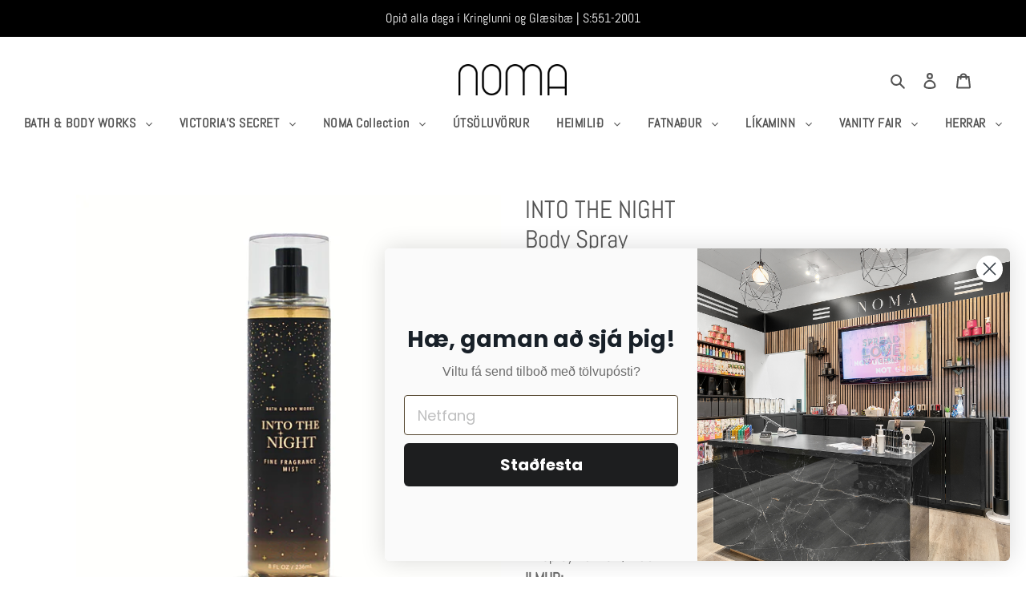

--- FILE ---
content_type: text/html; charset=utf-8
request_url: https://noma.is/products/into-the-night-1
body_size: 35738
content:
<!doctype html>
<html class="no-js" lang="is-Icland" fontify-lang="is-Icland">
<head>
  <meta name="facebook-domain-verification" content="kw8jz0ho8kh9hrq86db2qjitl4862l" />
  <meta charset="utf-8">
  

 <!-- default to true --><!-- Contain template--><!-- setting name: pluginseo_pageTitleTruncateEnableForProducts-->
    <!-- setting value: true --><!-- pageTitleTemplate: %% product.title %%%% product.selected_variant.title || prepend_not_empty: ' ' %% | %% shop.name %% -->
  <!-- pageTitleToParse": INTO THE NIGHT - Body Spray -->
  <!-- pageTitleTruncateApplicable: true -->

  <!-- pluginseo_pageTitleTemplateApplyToAll: true -->
  <!-- pageTitleTruncateApplicable: true --><!-- Custom page title: Yes --><title>INTO THE NIGHT - Body Spray | NOMA </title> <!-- default to true --><!-- Contain template--><!-- setting name: pluginseo_metaDescriptionTruncateEnableForProducts-->
    <!-- setting value: true --><!-- metaDescriptionTemplate: %% product.description || strip_newlines || replace: '.,', ',' || strip_html || escape %% -->
  <!-- metaDescriptionToParse": INTO THE NIGHT Ilmsprey - 8 fl oz / 236 mL  ILMUR: What it smells like: a timeless, brilliant, alluring night on the town. Fragrance notes: raspberry noir, amber crystals, velvety rose petals, creamy patchouli and mocha musk. VÖRULÝSING: Líkamsspreyjin frá Bath &amp;amp; Body Works eru einstaklega létt og mjúk og koma í fa -->
  <!-- metaDescriptionTruncateApplicable: true -->

  <!-- pluginseo_metaDescriptionTemplateApplyToAll: true -->
  <!-- metaDescriptionTruncateApplicable: true --><!-- Yes --><meta name="description" content="INTO THE NIGHTIlmsprey - 8 fl oz / 236 mL ILMUR:What it smells like: a timeless, brilliant, alluring night on the town.Fragrance notes: raspberry noir, amber crystals, ve" /><script data-desc="seo-breadcrumb-list" type="application/ld+json">
{
  "@context": "http://schema.org",
  "@type": "BreadcrumbList",
  "itemListElement": [{
            "@type": "ListItem",
            "position": 1,
            "item": {
              "@id": "https://noma.is/products/into-the-night-1",
              "name": "INTO THE NIGHT - Body Spray"
            }
          }]
}
</script><script data-desc="seo-organization" type="application/ld+json">
  {
    "@context": "http://schema.org",
    "@type": "Organization",
    "@id": "https://noma.is#organization",
    "name": "NOMA",
    "url": "https://noma.is","logo": {
        "type": "ImageObject",
        "url": "https://noma.is/cdn/shop/t/9/assets/pluginseo_structuredDataLogo_small.png?v=144815725989345586091736339861"
      },
      "image": "https://noma.is/cdn/shop/t/9/assets/pluginseo_structuredDataLogo_small.png?v=144815725989345586091736339861","sameAs": ["https://www.facebook.com/profile.php?id=100063871230243","https://www.instagram.com/noma.island/"]
  }
</script><script data-desc="seo-product" type="application/ld+json">
      {
        "@context": "http://schema.org/",
        "@type": "Product",
        "@id": "https://noma.is/products/into-the-night-1#product",
        "name": "INTO THE NIGHT - Body Spray",
        "image": "https://noma.is/cdn/shop/files/ITN_450x450.jpg?v=1705498187",
        "description": "INTO THE NIGHT      Ilmsprey - 8 fl oz / 236 mL     ILMUR: What it smells like: a timeless, brilliant, alluring night on the town. Fragrance notes: raspberry noir, amber crystals, velvety rose petals, creamy patchouli and mocha musk.      VÖRULÝSING:  Líkamsspreyjin frá Bath &amp;amp; Body Works eru einstaklega létt og mjúk og koma í fallega hönnuðum flöskum með góðri pumpu, sem innihalda dásamleg ilmsprey. Úrvalið er ótrúlega fjölbreytt og því ættu allir að finna ilm sem hittir í mark.Ilmspreyjin koma í tveim stærðum, 236 mL flöskum og í 88 mL flöskum sem er tilvalið að grípa með sér, hafa í handtöskunni eða íþróttatöskunni til að fríska uppá ilminn yfir daginn.",
        "mpn": "4430193426503","sku": "",
"gtin12": "667559284680","offers": {
            "@type": "Offer",
            "url": "https://noma.is/products/into-the-night-1",
            "priceCurrency": "ISK",
            "price": "4990.0",
            "availability": "InStock",
            "seller": {
              "@type": "Organization",
              "@id": "https://noma.is#organization"
            }
          }}
    </script><script data-desc="seo-website" type="application/ld+json">
  {
    "@context": "http://schema.org",
    "@type": "WebSite",
    "name": "NOMA",
    "url": "https://noma.is",
    "potentialAction": {
      "@type": "SearchAction",
      "target": "https://noma.is/search?q={search_term_string}",
      "query-input": "required name=search_term_string"
    }
  }
</script><script data-desc="seo-local-business" type="application/ld+json">
    {
      "@context": "http://schema.org",
      "@type": "LocalBusiness",
      "image": "//noma.is/cdn/shop/t/9/assets/pluginseo_structuredDataLogo_small.png?v=144815725989345586091736339861","name": "Noma.is","url": "https://noma.is","telephone": "551 2001","email": "noma@noma.is","address": {
        "@type": "PostalAddress","streetAddress": "Glæsibær","addressLocality": "Reykjavík","addressCountry": "IS","postalCode": "104"}
    }
  </script><meta name="pluginseo" content="Plug in SEO Plus" data-ptf="s-te_pr-ap" data-mdf="s-te_pr-tr" />

  <meta http-equiv="X-UA-Compatible" content="IE=edge,chrome=1">
  <meta name="viewport" content="width=device-width,initial-scale=1">
  <meta name="theme-color" content="#3a3a3a">
  <link rel="canonical" href="https://noma.is/products/into-the-night-1"><link rel="shortcut icon" href="//noma.is/cdn/shop/files/NOMA_FAVICON_32x32.png?v=1665022532" type="image/png"><!-- /snippets/social-meta-tags.liquid -->




<meta property="og:site_name" content="NOMA">
<meta property="og:url" content="https://noma.is/products/into-the-night-1">
<meta property="og:title" content="INTO THE NIGHT - Body Spray">
<meta property="og:type" content="product">
<meta property="og:description" content="INTO THE NIGHT Ilmsprey - 8 fl oz / 236 mL  ILMUR: What it smells like: a timeless, brilliant, alluring night on the town. Fragrance notes: raspberry noir, amber crystals, velvety rose petals, creamy patchouli and mocha musk. VÖRULÝSING: Líkamsspreyjin frá Bath &amp;amp; Body Works eru einstaklega létt og mjúk og koma í fa">

  <meta property="og:price:amount" content="4,990">
  <meta property="og:price:currency" content="ISK">

<meta property="og:image" content="http://noma.is/cdn/shop/files/ITN_1200x1200.jpg?v=1705498187">
<meta property="og:image:secure_url" content="https://noma.is/cdn/shop/files/ITN_1200x1200.jpg?v=1705498187">


<meta name="twitter:card" content="summary_large_image">
<meta name="twitter:title" content="INTO THE NIGHT - Body Spray">
<meta name="twitter:description" content="INTO THE NIGHT Ilmsprey - 8 fl oz / 236 mL  ILMUR: What it smells like: a timeless, brilliant, alluring night on the town. Fragrance notes: raspberry noir, amber crystals, velvety rose petals, creamy patchouli and mocha musk. VÖRULÝSING: Líkamsspreyjin frá Bath &amp;amp; Body Works eru einstaklega létt og mjúk og koma í fa">


  <!--sw_cr_start--><link href="//noma.is/cdn/shop/t/9/assets/theme.scss.css?v=114026943500666655071762035560" rel="stylesheet" type="text/css" media="all" /><!--sw_cr_end-->

  <script>
    var theme = {
      breakpoints: {
        medium: 750,
        large: 990,
        widescreen: 1400
      },
      strings: {
        addToCart: "Setja í körfu",
        soldOut: "Uppselt",
        unavailable: "",
        regularPrice: "Verð",
        salePrice: "Tilboðsverð",
        sale: "Tilboð",
        fromLowestPrice: "frá [price]",
        vendor: "Framleiðandi",
        showMore: "Sýna meira",
        showLess: "Sýna minna",
        searchFor: "Leita að",
        addressError: "",
        addressNoResults: "",
        addressQueryLimit: "",
        authError: "",
        newWindow: "Opnast í nýjum glugga",
        external: "",
        newWindowExternal: "",
        removeLabel: "Fjarlægja",
        update: "Uppfæra",
        quantity: "Magn",
        discountedTotal: "Afsláttur alls",
        regularTotal: "Verð alls fyrir afslátt",
        priceColumn: "",
        quantityMinimumMessage: "Fjöldi þarf að vera 1 eða fleiri",
        cartError: "",
        removedItemMessage: "",
        unitPrice: "Stykkjaverð",
        unitPriceSeparator: "Stk",
        oneCartCount: "1 vara",
        otherCartCount: "[count] vörur",
        quantityLabel: "Magn",
        products: "Vara",
        loading: "",
        number_of_results: "[result_number] af [results_count]",
        number_of_results_found: "[results_count] niðurstöður fundust",
        one_result_found: "niðurstaða fannst"
      },
      moneyFormat: "{{amount_no_decimals}} kr",
      moneyFormatWithCurrency: "{{amount_no_decimals}} ISK",
      settings: {
        predictiveSearchEnabled: true,
        predictiveSearchShowPrice: false,
        predictiveSearchShowVendor: false
      }
    }

    document.documentElement.className = document.documentElement.className.replace('no-js', 'js');
  </script><script src="//noma.is/cdn/shop/t/9/assets/lazysizes.js?v=18670137313966129031632534074" async="async"></script>
  <script src="//noma.is/cdn/shop/t/9/assets/vendor.js?v=5931312048998347281632534086" defer="defer"></script>
  <script src="//noma.is/cdn/shop/t/9/assets/theme.js?v=2630415330709456961632534082" defer="defer"></script>
  <link href="//noma.is/cdn/shop/t/9/assets/generic-style.css?v=91099206098359918401702969476" rel="stylesheet" type="text/css" media="all" />

  <script>window.performance && window.performance.mark && window.performance.mark('shopify.content_for_header.start');</script><meta id="shopify-digital-wallet" name="shopify-digital-wallet" content="/1163690035/digital_wallets/dialog">
<link rel="alternate" type="application/json+oembed" href="https://noma.is/products/into-the-night-1.oembed">
<script async="async" src="/checkouts/internal/preloads.js?locale=is-IS"></script>
<script id="shopify-features" type="application/json">{"accessToken":"10a85f11a384e69c65af8336c1b9d20f","betas":["rich-media-storefront-analytics"],"domain":"noma.is","predictiveSearch":true,"shopId":1163690035,"locale":"en"}</script>
<script>var Shopify = Shopify || {};
Shopify.shop = "noma-is.myshopify.com";
Shopify.locale = "is-Icland";
Shopify.currency = {"active":"ISK","rate":"1.0"};
Shopify.country = "IS";
Shopify.theme = {"name":"NOMA","id":120522768455,"schema_name":"Debut","schema_version":"16.5.2","theme_store_id":796,"role":"main"};
Shopify.theme.handle = "null";
Shopify.theme.style = {"id":null,"handle":null};
Shopify.cdnHost = "noma.is/cdn";
Shopify.routes = Shopify.routes || {};
Shopify.routes.root = "/";</script>
<script type="module">!function(o){(o.Shopify=o.Shopify||{}).modules=!0}(window);</script>
<script>!function(o){function n(){var o=[];function n(){o.push(Array.prototype.slice.apply(arguments))}return n.q=o,n}var t=o.Shopify=o.Shopify||{};t.loadFeatures=n(),t.autoloadFeatures=n()}(window);</script>
<script id="shop-js-analytics" type="application/json">{"pageType":"product"}</script>
<script defer="defer" async type="module" src="//noma.is/cdn/shopifycloud/shop-js/modules/v2/client.init-shop-cart-sync_COMZFrEa.en.esm.js"></script>
<script defer="defer" async type="module" src="//noma.is/cdn/shopifycloud/shop-js/modules/v2/chunk.common_CdXrxk3f.esm.js"></script>
<script type="module">
  await import("//noma.is/cdn/shopifycloud/shop-js/modules/v2/client.init-shop-cart-sync_COMZFrEa.en.esm.js");
await import("//noma.is/cdn/shopifycloud/shop-js/modules/v2/chunk.common_CdXrxk3f.esm.js");

  window.Shopify.SignInWithShop?.initShopCartSync?.({"fedCMEnabled":true,"windoidEnabled":true});

</script>
<script>(function() {
  var isLoaded = false;
  function asyncLoad() {
    if (isLoaded) return;
    isLoaded = true;
    var urls = ["https:\/\/cdn.nfcube.com\/tiktok-df00473447f61cbc0f748a479d644412.js?shop=noma-is.myshopify.com","https:\/\/cdn.nfcube.com\/instafeed-7d19659b070f54eed5155d1ecfc7d7aa.js?shop=noma-is.myshopify.com","https:\/\/cdn2.recomaticapp.com\/assets\/recomatic2-2-063abcd3484bd44647516b2fbc04d61d093e4d399cd4d8c1c7b1a611231b9a80.js?shop=noma-is.myshopify.com"];
    for (var i = 0; i < urls.length; i++) {
      var s = document.createElement('script');
      s.type = 'text/javascript';
      s.async = true;
      s.src = urls[i];
      var x = document.getElementsByTagName('script')[0];
      x.parentNode.insertBefore(s, x);
    }
  };
  if(window.attachEvent) {
    window.attachEvent('onload', asyncLoad);
  } else {
    window.addEventListener('load', asyncLoad, false);
  }
})();</script>
<script id="__st">var __st={"a":1163690035,"offset":0,"reqid":"d6efc0ca-519c-41e6-b0c7-b71544a72b3e-1763176099","pageurl":"noma.is\/products\/into-the-night-1","u":"df6e6878e2d2","p":"product","rtyp":"product","rid":4430193426503};</script>
<script>window.ShopifyPaypalV4VisibilityTracking = true;</script>
<script id="captcha-bootstrap">!function(){'use strict';const t='contact',e='account',n='new_comment',o=[[t,t],['blogs',n],['comments',n],[t,'customer']],c=[[e,'customer_login'],[e,'guest_login'],[e,'recover_customer_password'],[e,'create_customer']],r=t=>t.map((([t,e])=>`form[action*='/${t}']:not([data-nocaptcha='true']) input[name='form_type'][value='${e}']`)).join(','),a=t=>()=>t?[...document.querySelectorAll(t)].map((t=>t.form)):[];function s(){const t=[...o],e=r(t);return a(e)}const i='password',u='form_key',d=['recaptcha-v3-token','g-recaptcha-response','h-captcha-response',i],f=()=>{try{return window.sessionStorage}catch{return}},m='__shopify_v',_=t=>t.elements[u];function p(t,e,n=!1){try{const o=window.sessionStorage,c=JSON.parse(o.getItem(e)),{data:r}=function(t){const{data:e,action:n}=t;return t[m]||n?{data:e,action:n}:{data:t,action:n}}(c);for(const[e,n]of Object.entries(r))t.elements[e]&&(t.elements[e].value=n);n&&o.removeItem(e)}catch(o){console.error('form repopulation failed',{error:o})}}const l='form_type',E='cptcha';function T(t){t.dataset[E]=!0}const w=window,h=w.document,L='Shopify',v='ce_forms',y='captcha';let A=!1;((t,e)=>{const n=(g='f06e6c50-85a8-45c8-87d0-21a2b65856fe',I='https://cdn.shopify.com/shopifycloud/storefront-forms-hcaptcha/ce_storefront_forms_captcha_hcaptcha.v1.5.2.iife.js',D={infoText:'Protected by hCaptcha',privacyText:'Privacy',termsText:'Terms'},(t,e,n)=>{const o=w[L][v],c=o.bindForm;if(c)return c(t,g,e,D).then(n);var r;o.q.push([[t,g,e,D],n]),r=I,A||(h.body.append(Object.assign(h.createElement('script'),{id:'captcha-provider',async:!0,src:r})),A=!0)});var g,I,D;w[L]=w[L]||{},w[L][v]=w[L][v]||{},w[L][v].q=[],w[L][y]=w[L][y]||{},w[L][y].protect=function(t,e){n(t,void 0,e),T(t)},Object.freeze(w[L][y]),function(t,e,n,w,h,L){const[v,y,A,g]=function(t,e,n){const i=e?o:[],u=t?c:[],d=[...i,...u],f=r(d),m=r(i),_=r(d.filter((([t,e])=>n.includes(e))));return[a(f),a(m),a(_),s()]}(w,h,L),I=t=>{const e=t.target;return e instanceof HTMLFormElement?e:e&&e.form},D=t=>v().includes(t);t.addEventListener('submit',(t=>{const e=I(t);if(!e)return;const n=D(e)&&!e.dataset.hcaptchaBound&&!e.dataset.recaptchaBound,o=_(e),c=g().includes(e)&&(!o||!o.value);(n||c)&&t.preventDefault(),c&&!n&&(function(t){try{if(!f())return;!function(t){const e=f();if(!e)return;const n=_(t);if(!n)return;const o=n.value;o&&e.removeItem(o)}(t);const e=Array.from(Array(32),(()=>Math.random().toString(36)[2])).join('');!function(t,e){_(t)||t.append(Object.assign(document.createElement('input'),{type:'hidden',name:u})),t.elements[u].value=e}(t,e),function(t,e){const n=f();if(!n)return;const o=[...t.querySelectorAll(`input[type='${i}']`)].map((({name:t})=>t)),c=[...d,...o],r={};for(const[a,s]of new FormData(t).entries())c.includes(a)||(r[a]=s);n.setItem(e,JSON.stringify({[m]:1,action:t.action,data:r}))}(t,e)}catch(e){console.error('failed to persist form',e)}}(e),e.submit())}));const S=(t,e)=>{t&&!t.dataset[E]&&(n(t,e.some((e=>e===t))),T(t))};for(const o of['focusin','change'])t.addEventListener(o,(t=>{const e=I(t);D(e)&&S(e,y())}));const B=e.get('form_key'),M=e.get(l),P=B&&M;t.addEventListener('DOMContentLoaded',(()=>{const t=y();if(P)for(const e of t)e.elements[l].value===M&&p(e,B);[...new Set([...A(),...v().filter((t=>'true'===t.dataset.shopifyCaptcha))])].forEach((e=>S(e,t)))}))}(h,new URLSearchParams(w.location.search),n,t,e,['guest_login'])})(!0,!0)}();</script>
<script integrity="sha256-52AcMU7V7pcBOXWImdc/TAGTFKeNjmkeM1Pvks/DTgc=" data-source-attribution="shopify.loadfeatures" defer="defer" src="//noma.is/cdn/shopifycloud/storefront/assets/storefront/load_feature-81c60534.js" crossorigin="anonymous"></script>
<script data-source-attribution="shopify.dynamic_checkout.dynamic.init">var Shopify=Shopify||{};Shopify.PaymentButton=Shopify.PaymentButton||{isStorefrontPortableWallets:!0,init:function(){window.Shopify.PaymentButton.init=function(){};var t=document.createElement("script");t.src="https://noma.is/cdn/shopifycloud/portable-wallets/latest/portable-wallets.en.js",t.type="module",document.head.appendChild(t)}};
</script>
<script data-source-attribution="shopify.dynamic_checkout.buyer_consent">
  function portableWalletsHideBuyerConsent(e){var t=document.getElementById("shopify-buyer-consent"),n=document.getElementById("shopify-subscription-policy-button");t&&n&&(t.classList.add("hidden"),t.setAttribute("aria-hidden","true"),n.removeEventListener("click",e))}function portableWalletsShowBuyerConsent(e){var t=document.getElementById("shopify-buyer-consent"),n=document.getElementById("shopify-subscription-policy-button");t&&n&&(t.classList.remove("hidden"),t.removeAttribute("aria-hidden"),n.addEventListener("click",e))}window.Shopify?.PaymentButton&&(window.Shopify.PaymentButton.hideBuyerConsent=portableWalletsHideBuyerConsent,window.Shopify.PaymentButton.showBuyerConsent=portableWalletsShowBuyerConsent);
</script>
<script data-source-attribution="shopify.dynamic_checkout.cart.bootstrap">document.addEventListener("DOMContentLoaded",(function(){function t(){return document.querySelector("shopify-accelerated-checkout-cart, shopify-accelerated-checkout")}if(t())Shopify.PaymentButton.init();else{new MutationObserver((function(e,n){t()&&(Shopify.PaymentButton.init(),n.disconnect())})).observe(document.body,{childList:!0,subtree:!0})}}));
</script>

<script>window.performance && window.performance.mark && window.performance.mark('shopify.content_for_header.end');</script>
 <style type="text/css" id="nitro-fontify" >
</style>

<!-- GSSTART Coming Soon code start. Do not change -->
<script type="text/javascript"> gsProductByVariant = {};  gsProductByVariant[39830167552071] =  1 ;   gsProductCSID = "4430193426503"; gsDefaultV = "39830167552071"; </script><script  type="text/javascript" src="https://gravity-software.com/js/shopify/pac_shop14871.js?v=72b3df7f667f453d1b9c235fc1ab7511"></script>
<!-- Coming Soon code end. Do not change GSEND -->
 <script>
 let ps_apiURI = "https://swift-api.perfectapps.io/api";
 let ps_storeUrl = "https://swift.perfectapps.io";
 let ps_productId = "4430193426503";
 </script> 
  
 








 

 

<script async type='text/javascript' src='https://cdn2.recomaticapp.com/assets/recomatic2-2-063abcd3484bd44647516b2fbc04d61d093e4d399cd4d8c1c7b1a611231b9a80.js'></script>

    <!-- Upsell & Cross Sell - Selleasy by Logbase - Starts -->
      <script src='https://upsell-app.logbase.io/lb-upsell.js?shop=noma-is.myshopify.com' defer></script>
    <!-- Upsell & Cross Sell - Selleasy by Logbase - Ends -->
<!-- BEGIN app block: shopify://apps/klaviyo-email-marketing-sms/blocks/klaviyo-onsite-embed/2632fe16-c075-4321-a88b-50b567f42507 -->












  <script async src="https://static.klaviyo.com/onsite/js/Tg4Kvx/klaviyo.js?company_id=Tg4Kvx"></script>
  <script>!function(){if(!window.klaviyo){window._klOnsite=window._klOnsite||[];try{window.klaviyo=new Proxy({},{get:function(n,i){return"push"===i?function(){var n;(n=window._klOnsite).push.apply(n,arguments)}:function(){for(var n=arguments.length,o=new Array(n),w=0;w<n;w++)o[w]=arguments[w];var t="function"==typeof o[o.length-1]?o.pop():void 0,e=new Promise((function(n){window._klOnsite.push([i].concat(o,[function(i){t&&t(i),n(i)}]))}));return e}}})}catch(n){window.klaviyo=window.klaviyo||[],window.klaviyo.push=function(){var n;(n=window._klOnsite).push.apply(n,arguments)}}}}();</script>

  
    <script id="viewed_product">
      if (item == null) {
        var _learnq = _learnq || [];

        var MetafieldReviews = null
        var MetafieldYotpoRating = null
        var MetafieldYotpoCount = null
        var MetafieldLooxRating = null
        var MetafieldLooxCount = null
        var okendoProduct = null
        var okendoProductReviewCount = null
        var okendoProductReviewAverageValue = null
        try {
          // The following fields are used for Customer Hub recently viewed in order to add reviews.
          // This information is not part of __kla_viewed. Instead, it is part of __kla_viewed_reviewed_items
          MetafieldReviews = {};
          MetafieldYotpoRating = null
          MetafieldYotpoCount = null
          MetafieldLooxRating = null
          MetafieldLooxCount = null

          okendoProduct = null
          // If the okendo metafield is not legacy, it will error, which then requires the new json formatted data
          if (okendoProduct && 'error' in okendoProduct) {
            okendoProduct = null
          }
          okendoProductReviewCount = okendoProduct ? okendoProduct.reviewCount : null
          okendoProductReviewAverageValue = okendoProduct ? okendoProduct.reviewAverageValue : null
        } catch (error) {
          console.error('Error in Klaviyo onsite reviews tracking:', error);
        }

        var item = {
          Name: "INTO THE NIGHT - Body Spray",
          ProductID: 4430193426503,
          Categories: ["Bath \u0026 Body Works | Body Spray","FYRIR HANA","Into The Night"],
          ImageURL: "https://noma.is/cdn/shop/files/ITN_grande.jpg?v=1705498187",
          URL: "https://noma.is/products/into-the-night-1",
          Brand: "Bath \u0026 Body Works",
          Price: "4.990 kr",
          Value: "4,990",
          CompareAtPrice: "0 kr"
        };
        _learnq.push(['track', 'Viewed Product', item]);
        _learnq.push(['trackViewedItem', {
          Title: item.Name,
          ItemId: item.ProductID,
          Categories: item.Categories,
          ImageUrl: item.ImageURL,
          Url: item.URL,
          Metadata: {
            Brand: item.Brand,
            Price: item.Price,
            Value: item.Value,
            CompareAtPrice: item.CompareAtPrice
          },
          metafields:{
            reviews: MetafieldReviews,
            yotpo:{
              rating: MetafieldYotpoRating,
              count: MetafieldYotpoCount,
            },
            loox:{
              rating: MetafieldLooxRating,
              count: MetafieldLooxCount,
            },
            okendo: {
              rating: okendoProductReviewAverageValue,
              count: okendoProductReviewCount,
            }
          }
        }]);
      }
    </script>
  




  <script>
    window.klaviyoReviewsProductDesignMode = false
  </script>







<!-- END app block --><!-- BEGIN app block: shopify://apps/cbb-add-to-cart/blocks/app-embed-block/a337a7bb-287b-4555-be68-8840dc3d7881 --><script>
    window.codeblackbelt = window.codeblackbelt || {};
    window.codeblackbelt.shop = window.codeblackbelt.shop || 'noma-is.myshopify.com';
    </script><script src="//cdn.codeblackbelt.com/widgets/collections-add-to-cart/main.min.js?version=2025111503+0000" async></script>
<!-- END app block --><link href="https://monorail-edge.shopifysvc.com" rel="dns-prefetch">
<script>(function(){if ("sendBeacon" in navigator && "performance" in window) {try {var session_token_from_headers = performance.getEntriesByType('navigation')[0].serverTiming.find(x => x.name == '_s').description;} catch {var session_token_from_headers = undefined;}var session_cookie_matches = document.cookie.match(/_shopify_s=([^;]*)/);var session_token_from_cookie = session_cookie_matches && session_cookie_matches.length === 2 ? session_cookie_matches[1] : "";var session_token = session_token_from_headers || session_token_from_cookie || "";function handle_abandonment_event(e) {var entries = performance.getEntries().filter(function(entry) {return /monorail-edge.shopifysvc.com/.test(entry.name);});if (!window.abandonment_tracked && entries.length === 0) {window.abandonment_tracked = true;var currentMs = Date.now();var navigation_start = performance.timing.navigationStart;var payload = {shop_id: 1163690035,url: window.location.href,navigation_start,duration: currentMs - navigation_start,session_token,page_type: "product"};window.navigator.sendBeacon("https://monorail-edge.shopifysvc.com/v1/produce", JSON.stringify({schema_id: "online_store_buyer_site_abandonment/1.1",payload: payload,metadata: {event_created_at_ms: currentMs,event_sent_at_ms: currentMs}}));}}window.addEventListener('pagehide', handle_abandonment_event);}}());</script>
<script id="web-pixels-manager-setup">(function e(e,d,r,n,o){if(void 0===o&&(o={}),!Boolean(null===(a=null===(i=window.Shopify)||void 0===i?void 0:i.analytics)||void 0===a?void 0:a.replayQueue)){var i,a;window.Shopify=window.Shopify||{};var t=window.Shopify;t.analytics=t.analytics||{};var s=t.analytics;s.replayQueue=[],s.publish=function(e,d,r){return s.replayQueue.push([e,d,r]),!0};try{self.performance.mark("wpm:start")}catch(e){}var l=function(){var e={modern:/Edge?\/(1{2}[4-9]|1[2-9]\d|[2-9]\d{2}|\d{4,})\.\d+(\.\d+|)|Firefox\/(1{2}[4-9]|1[2-9]\d|[2-9]\d{2}|\d{4,})\.\d+(\.\d+|)|Chrom(ium|e)\/(9{2}|\d{3,})\.\d+(\.\d+|)|(Maci|X1{2}).+ Version\/(15\.\d+|(1[6-9]|[2-9]\d|\d{3,})\.\d+)([,.]\d+|)( \(\w+\)|)( Mobile\/\w+|) Safari\/|Chrome.+OPR\/(9{2}|\d{3,})\.\d+\.\d+|(CPU[ +]OS|iPhone[ +]OS|CPU[ +]iPhone|CPU IPhone OS|CPU iPad OS)[ +]+(15[._]\d+|(1[6-9]|[2-9]\d|\d{3,})[._]\d+)([._]\d+|)|Android:?[ /-](13[3-9]|1[4-9]\d|[2-9]\d{2}|\d{4,})(\.\d+|)(\.\d+|)|Android.+Firefox\/(13[5-9]|1[4-9]\d|[2-9]\d{2}|\d{4,})\.\d+(\.\d+|)|Android.+Chrom(ium|e)\/(13[3-9]|1[4-9]\d|[2-9]\d{2}|\d{4,})\.\d+(\.\d+|)|SamsungBrowser\/([2-9]\d|\d{3,})\.\d+/,legacy:/Edge?\/(1[6-9]|[2-9]\d|\d{3,})\.\d+(\.\d+|)|Firefox\/(5[4-9]|[6-9]\d|\d{3,})\.\d+(\.\d+|)|Chrom(ium|e)\/(5[1-9]|[6-9]\d|\d{3,})\.\d+(\.\d+|)([\d.]+$|.*Safari\/(?![\d.]+ Edge\/[\d.]+$))|(Maci|X1{2}).+ Version\/(10\.\d+|(1[1-9]|[2-9]\d|\d{3,})\.\d+)([,.]\d+|)( \(\w+\)|)( Mobile\/\w+|) Safari\/|Chrome.+OPR\/(3[89]|[4-9]\d|\d{3,})\.\d+\.\d+|(CPU[ +]OS|iPhone[ +]OS|CPU[ +]iPhone|CPU IPhone OS|CPU iPad OS)[ +]+(10[._]\d+|(1[1-9]|[2-9]\d|\d{3,})[._]\d+)([._]\d+|)|Android:?[ /-](13[3-9]|1[4-9]\d|[2-9]\d{2}|\d{4,})(\.\d+|)(\.\d+|)|Mobile Safari.+OPR\/([89]\d|\d{3,})\.\d+\.\d+|Android.+Firefox\/(13[5-9]|1[4-9]\d|[2-9]\d{2}|\d{4,})\.\d+(\.\d+|)|Android.+Chrom(ium|e)\/(13[3-9]|1[4-9]\d|[2-9]\d{2}|\d{4,})\.\d+(\.\d+|)|Android.+(UC? ?Browser|UCWEB|U3)[ /]?(15\.([5-9]|\d{2,})|(1[6-9]|[2-9]\d|\d{3,})\.\d+)\.\d+|SamsungBrowser\/(5\.\d+|([6-9]|\d{2,})\.\d+)|Android.+MQ{2}Browser\/(14(\.(9|\d{2,})|)|(1[5-9]|[2-9]\d|\d{3,})(\.\d+|))(\.\d+|)|K[Aa][Ii]OS\/(3\.\d+|([4-9]|\d{2,})\.\d+)(\.\d+|)/},d=e.modern,r=e.legacy,n=navigator.userAgent;return n.match(d)?"modern":n.match(r)?"legacy":"unknown"}(),u="modern"===l?"modern":"legacy",c=(null!=n?n:{modern:"",legacy:""})[u],f=function(e){return[e.baseUrl,"/wpm","/b",e.hashVersion,"modern"===e.buildTarget?"m":"l",".js"].join("")}({baseUrl:d,hashVersion:r,buildTarget:u}),m=function(e){var d=e.version,r=e.bundleTarget,n=e.surface,o=e.pageUrl,i=e.monorailEndpoint;return{emit:function(e){var a=e.status,t=e.errorMsg,s=(new Date).getTime(),l=JSON.stringify({metadata:{event_sent_at_ms:s},events:[{schema_id:"web_pixels_manager_load/3.1",payload:{version:d,bundle_target:r,page_url:o,status:a,surface:n,error_msg:t},metadata:{event_created_at_ms:s}}]});if(!i)return console&&console.warn&&console.warn("[Web Pixels Manager] No Monorail endpoint provided, skipping logging."),!1;try{return self.navigator.sendBeacon.bind(self.navigator)(i,l)}catch(e){}var u=new XMLHttpRequest;try{return u.open("POST",i,!0),u.setRequestHeader("Content-Type","text/plain"),u.send(l),!0}catch(e){return console&&console.warn&&console.warn("[Web Pixels Manager] Got an unhandled error while logging to Monorail."),!1}}}}({version:r,bundleTarget:l,surface:e.surface,pageUrl:self.location.href,monorailEndpoint:e.monorailEndpoint});try{o.browserTarget=l,function(e){var d=e.src,r=e.async,n=void 0===r||r,o=e.onload,i=e.onerror,a=e.sri,t=e.scriptDataAttributes,s=void 0===t?{}:t,l=document.createElement("script"),u=document.querySelector("head"),c=document.querySelector("body");if(l.async=n,l.src=d,a&&(l.integrity=a,l.crossOrigin="anonymous"),s)for(var f in s)if(Object.prototype.hasOwnProperty.call(s,f))try{l.dataset[f]=s[f]}catch(e){}if(o&&l.addEventListener("load",o),i&&l.addEventListener("error",i),u)u.appendChild(l);else{if(!c)throw new Error("Did not find a head or body element to append the script");c.appendChild(l)}}({src:f,async:!0,onload:function(){if(!function(){var e,d;return Boolean(null===(d=null===(e=window.Shopify)||void 0===e?void 0:e.analytics)||void 0===d?void 0:d.initialized)}()){var d=window.webPixelsManager.init(e)||void 0;if(d){var r=window.Shopify.analytics;r.replayQueue.forEach((function(e){var r=e[0],n=e[1],o=e[2];d.publishCustomEvent(r,n,o)})),r.replayQueue=[],r.publish=d.publishCustomEvent,r.visitor=d.visitor,r.initialized=!0}}},onerror:function(){return m.emit({status:"failed",errorMsg:"".concat(f," has failed to load")})},sri:function(e){var d=/^sha384-[A-Za-z0-9+/=]+$/;return"string"==typeof e&&d.test(e)}(c)?c:"",scriptDataAttributes:o}),m.emit({status:"loading"})}catch(e){m.emit({status:"failed",errorMsg:(null==e?void 0:e.message)||"Unknown error"})}}})({shopId: 1163690035,storefrontBaseUrl: "https://noma.is",extensionsBaseUrl: "https://extensions.shopifycdn.com/cdn/shopifycloud/web-pixels-manager",monorailEndpoint: "https://monorail-edge.shopifysvc.com/unstable/produce_batch",surface: "storefront-renderer",enabledBetaFlags: ["2dca8a86"],webPixelsConfigList: [{"id":"396853553","configuration":"{\"pixel_id\":\"795788784988459\",\"pixel_type\":\"facebook_pixel\"}","eventPayloadVersion":"v1","runtimeContext":"OPEN","scriptVersion":"ca16bc87fe92b6042fbaa3acc2fbdaa6","type":"APP","apiClientId":2329312,"privacyPurposes":["ANALYTICS","MARKETING","SALE_OF_DATA"],"dataSharingAdjustments":{"protectedCustomerApprovalScopes":["read_customer_address","read_customer_email","read_customer_name","read_customer_personal_data","read_customer_phone"]}},{"id":"shopify-app-pixel","configuration":"{}","eventPayloadVersion":"v1","runtimeContext":"STRICT","scriptVersion":"0450","apiClientId":"shopify-pixel","type":"APP","privacyPurposes":["ANALYTICS","MARKETING"]},{"id":"shopify-custom-pixel","eventPayloadVersion":"v1","runtimeContext":"LAX","scriptVersion":"0450","apiClientId":"shopify-pixel","type":"CUSTOM","privacyPurposes":["ANALYTICS","MARKETING"]}],isMerchantRequest: false,initData: {"shop":{"name":"NOMA","paymentSettings":{"currencyCode":"ISK"},"myshopifyDomain":"noma-is.myshopify.com","countryCode":"IS","storefrontUrl":"https:\/\/noma.is"},"customer":null,"cart":null,"checkout":null,"productVariants":[{"price":{"amount":4990.0,"currencyCode":"ISK"},"product":{"title":"INTO THE NIGHT - Body Spray","vendor":"Bath \u0026 Body Works","id":"4430193426503","untranslatedTitle":"INTO THE NIGHT - Body Spray","url":"\/products\/into-the-night-1","type":"Body Spray"},"id":"39830167552071","image":{"src":"\/\/noma.is\/cdn\/shop\/files\/ITN.jpg?v=1705498187"},"sku":"","title":"Default Title","untranslatedTitle":"Default Title"}],"purchasingCompany":null},},"https://noma.is/cdn","ae1676cfwd2530674p4253c800m34e853cb",{"modern":"","legacy":""},{"shopId":"1163690035","storefrontBaseUrl":"https:\/\/noma.is","extensionBaseUrl":"https:\/\/extensions.shopifycdn.com\/cdn\/shopifycloud\/web-pixels-manager","surface":"storefront-renderer","enabledBetaFlags":"[\"2dca8a86\"]","isMerchantRequest":"false","hashVersion":"ae1676cfwd2530674p4253c800m34e853cb","publish":"custom","events":"[[\"page_viewed\",{}],[\"product_viewed\",{\"productVariant\":{\"price\":{\"amount\":4990.0,\"currencyCode\":\"ISK\"},\"product\":{\"title\":\"INTO THE NIGHT - Body Spray\",\"vendor\":\"Bath \u0026 Body Works\",\"id\":\"4430193426503\",\"untranslatedTitle\":\"INTO THE NIGHT - Body Spray\",\"url\":\"\/products\/into-the-night-1\",\"type\":\"Body Spray\"},\"id\":\"39830167552071\",\"image\":{\"src\":\"\/\/noma.is\/cdn\/shop\/files\/ITN.jpg?v=1705498187\"},\"sku\":\"\",\"title\":\"Default Title\",\"untranslatedTitle\":\"Default Title\"}}]]"});</script><script>
  window.ShopifyAnalytics = window.ShopifyAnalytics || {};
  window.ShopifyAnalytics.meta = window.ShopifyAnalytics.meta || {};
  window.ShopifyAnalytics.meta.currency = 'ISK';
  var meta = {"product":{"id":4430193426503,"gid":"gid:\/\/shopify\/Product\/4430193426503","vendor":"Bath \u0026 Body Works","type":"Body Spray","variants":[{"id":39830167552071,"price":499000,"name":"INTO THE NIGHT - Body Spray","public_title":null,"sku":""}],"remote":false},"page":{"pageType":"product","resourceType":"product","resourceId":4430193426503}};
  for (var attr in meta) {
    window.ShopifyAnalytics.meta[attr] = meta[attr];
  }
</script>
<script class="analytics">
  (function () {
    var customDocumentWrite = function(content) {
      var jquery = null;

      if (window.jQuery) {
        jquery = window.jQuery;
      } else if (window.Checkout && window.Checkout.$) {
        jquery = window.Checkout.$;
      }

      if (jquery) {
        jquery('body').append(content);
      }
    };

    var hasLoggedConversion = function(token) {
      if (token) {
        return document.cookie.indexOf('loggedConversion=' + token) !== -1;
      }
      return false;
    }

    var setCookieIfConversion = function(token) {
      if (token) {
        var twoMonthsFromNow = new Date(Date.now());
        twoMonthsFromNow.setMonth(twoMonthsFromNow.getMonth() + 2);

        document.cookie = 'loggedConversion=' + token + '; expires=' + twoMonthsFromNow;
      }
    }

    var trekkie = window.ShopifyAnalytics.lib = window.trekkie = window.trekkie || [];
    if (trekkie.integrations) {
      return;
    }
    trekkie.methods = [
      'identify',
      'page',
      'ready',
      'track',
      'trackForm',
      'trackLink'
    ];
    trekkie.factory = function(method) {
      return function() {
        var args = Array.prototype.slice.call(arguments);
        args.unshift(method);
        trekkie.push(args);
        return trekkie;
      };
    };
    for (var i = 0; i < trekkie.methods.length; i++) {
      var key = trekkie.methods[i];
      trekkie[key] = trekkie.factory(key);
    }
    trekkie.load = function(config) {
      trekkie.config = config || {};
      trekkie.config.initialDocumentCookie = document.cookie;
      var first = document.getElementsByTagName('script')[0];
      var script = document.createElement('script');
      script.type = 'text/javascript';
      script.onerror = function(e) {
        var scriptFallback = document.createElement('script');
        scriptFallback.type = 'text/javascript';
        scriptFallback.onerror = function(error) {
                var Monorail = {
      produce: function produce(monorailDomain, schemaId, payload) {
        var currentMs = new Date().getTime();
        var event = {
          schema_id: schemaId,
          payload: payload,
          metadata: {
            event_created_at_ms: currentMs,
            event_sent_at_ms: currentMs
          }
        };
        return Monorail.sendRequest("https://" + monorailDomain + "/v1/produce", JSON.stringify(event));
      },
      sendRequest: function sendRequest(endpointUrl, payload) {
        // Try the sendBeacon API
        if (window && window.navigator && typeof window.navigator.sendBeacon === 'function' && typeof window.Blob === 'function' && !Monorail.isIos12()) {
          var blobData = new window.Blob([payload], {
            type: 'text/plain'
          });

          if (window.navigator.sendBeacon(endpointUrl, blobData)) {
            return true;
          } // sendBeacon was not successful

        } // XHR beacon

        var xhr = new XMLHttpRequest();

        try {
          xhr.open('POST', endpointUrl);
          xhr.setRequestHeader('Content-Type', 'text/plain');
          xhr.send(payload);
        } catch (e) {
          console.log(e);
        }

        return false;
      },
      isIos12: function isIos12() {
        return window.navigator.userAgent.lastIndexOf('iPhone; CPU iPhone OS 12_') !== -1 || window.navigator.userAgent.lastIndexOf('iPad; CPU OS 12_') !== -1;
      }
    };
    Monorail.produce('monorail-edge.shopifysvc.com',
      'trekkie_storefront_load_errors/1.1',
      {shop_id: 1163690035,
      theme_id: 120522768455,
      app_name: "storefront",
      context_url: window.location.href,
      source_url: "//noma.is/cdn/s/trekkie.storefront.308893168db1679b4a9f8a086857af995740364f.min.js"});

        };
        scriptFallback.async = true;
        scriptFallback.src = '//noma.is/cdn/s/trekkie.storefront.308893168db1679b4a9f8a086857af995740364f.min.js';
        first.parentNode.insertBefore(scriptFallback, first);
      };
      script.async = true;
      script.src = '//noma.is/cdn/s/trekkie.storefront.308893168db1679b4a9f8a086857af995740364f.min.js';
      first.parentNode.insertBefore(script, first);
    };
    trekkie.load(
      {"Trekkie":{"appName":"storefront","development":false,"defaultAttributes":{"shopId":1163690035,"isMerchantRequest":null,"themeId":120522768455,"themeCityHash":"14111559828552270375","contentLanguage":"is-Icland","currency":"ISK","eventMetadataId":"cde6e08f-1e9d-4a81-ba6a-7a02efdb47da"},"isServerSideCookieWritingEnabled":true,"monorailRegion":"shop_domain","enabledBetaFlags":["f0df213a"]},"Session Attribution":{},"S2S":{"facebookCapiEnabled":true,"source":"trekkie-storefront-renderer","apiClientId":580111}}
    );

    var loaded = false;
    trekkie.ready(function() {
      if (loaded) return;
      loaded = true;

      window.ShopifyAnalytics.lib = window.trekkie;

      var originalDocumentWrite = document.write;
      document.write = customDocumentWrite;
      try { window.ShopifyAnalytics.merchantGoogleAnalytics.call(this); } catch(error) {};
      document.write = originalDocumentWrite;

      window.ShopifyAnalytics.lib.page(null,{"pageType":"product","resourceType":"product","resourceId":4430193426503,"shopifyEmitted":true});

      var match = window.location.pathname.match(/checkouts\/(.+)\/(thank_you|post_purchase)/)
      var token = match? match[1]: undefined;
      if (!hasLoggedConversion(token)) {
        setCookieIfConversion(token);
        window.ShopifyAnalytics.lib.track("Viewed Product",{"currency":"ISK","variantId":39830167552071,"productId":4430193426503,"productGid":"gid:\/\/shopify\/Product\/4430193426503","name":"INTO THE NIGHT - Body Spray","price":"4990","sku":"","brand":"Bath \u0026 Body Works","variant":null,"category":"Body Spray","nonInteraction":true,"remote":false},undefined,undefined,{"shopifyEmitted":true});
      window.ShopifyAnalytics.lib.track("monorail:\/\/trekkie_storefront_viewed_product\/1.1",{"currency":"ISK","variantId":39830167552071,"productId":4430193426503,"productGid":"gid:\/\/shopify\/Product\/4430193426503","name":"INTO THE NIGHT - Body Spray","price":"4990","sku":"","brand":"Bath \u0026 Body Works","variant":null,"category":"Body Spray","nonInteraction":true,"remote":false,"referer":"https:\/\/noma.is\/products\/into-the-night-1"});
      }
    });


        var eventsListenerScript = document.createElement('script');
        eventsListenerScript.async = true;
        eventsListenerScript.src = "//noma.is/cdn/shopifycloud/storefront/assets/shop_events_listener-3da45d37.js";
        document.getElementsByTagName('head')[0].appendChild(eventsListenerScript);

})();</script>
<script
  defer
  src="https://noma.is/cdn/shopifycloud/perf-kit/shopify-perf-kit-2.1.2.min.js"
  data-application="storefront-renderer"
  data-shop-id="1163690035"
  data-render-region="gcp-us-central1"
  data-page-type="product"
  data-theme-instance-id="120522768455"
  data-theme-name="Debut"
  data-theme-version="16.5.2"
  data-monorail-region="shop_domain"
  data-resource-timing-sampling-rate="10"
  data-shs="true"
  data-shs-beacon="true"
  data-shs-export-with-fetch="true"
  data-shs-logs-sample-rate="1"
></script>
</head>

<body class="template-product">

  <a class="in-page-link visually-hidden skip-link" href="#MainContent"></a><style data-shopify>

  .cart-popup {
    box-shadow: 1px 1px 10px 2px rgba(235, 235, 235, 0.5);
  }</style><div class="cart-popup-wrapper cart-popup-wrapper--hidden" role="dialog" aria-modal="true" aria-labelledby="CartPopupHeading" data-cart-popup-wrapper>
  <div class="cart-popup" data-cart-popup tabindex="-1">
    <div class="cart-popup__header">
      <h2 id="CartPopupHeading" class="cart-popup__heading">Komið í körfuna</h2>
      <button class="cart-popup__close" aria-label="" data-cart-popup-close><svg aria-hidden="true" focusable="false" role="presentation" class="icon icon-close" viewBox="0 0 40 40"><path d="M23.868 20.015L39.117 4.78c1.11-1.108 1.11-2.77 0-3.877-1.109-1.108-2.773-1.108-3.882 0L19.986 16.137 4.737.904C3.628-.204 1.965-.204.856.904c-1.11 1.108-1.11 2.77 0 3.877l15.249 15.234L.855 35.248c-1.108 1.108-1.108 2.77 0 3.877.555.554 1.248.831 1.942.831s1.386-.277 1.94-.83l15.25-15.234 15.248 15.233c.555.554 1.248.831 1.941.831s1.387-.277 1.941-.83c1.11-1.109 1.11-2.77 0-3.878L23.868 20.015z" class="layer"/></svg></button>
    </div>
    <div class="cart-popup-item">
      <div class="cart-popup-item__image-wrapper hide" data-cart-popup-image-wrapper>
        <div class="cart-popup-item__image cart-popup-item__image--placeholder" data-cart-popup-image-placeholder>
          <div data-placeholder-size></div>
          <div class="placeholder-background placeholder-background--animation"></div>
        </div>
      </div>
      <div class="cart-popup-item__description">
        <div>
          <div class="cart-popup-item__title" data-cart-popup-title></div>
          <ul class="product-details" aria-label="Vörulýsing" data-cart-popup-product-details></ul>
        </div>
        <div class="cart-popup-item__quantity">
          <span class="visually-hidden" data-cart-popup-quantity-label></span>
          <span aria-hidden="true">Fjöldi:</span>
          <span aria-hidden="true" data-cart-popup-quantity></span>
        </div>
      </div>
    </div>

    <a href="/cart" class="cart-popup__cta-link btn btn--secondary-accent">
      Skoða körfu (<span data-cart-popup-cart-quantity></span>)
    </a>

    <div class="cart-popup__dismiss">
      <button class="cart-popup__dismiss-button text-link text-link--accent" data-cart-popup-dismiss>
        Versla meira
      </button>
    </div>
  </div>
</div>

<div id="shopify-section-header" class="shopify-section">
<link rel="stylesheet" href="//noma.is/cdn/shop/t/9/assets/component-mega-menu.css?6311" media="print" onload="this.media='all'"><style>
    .site-nav {
      margin-bottom: 0px;
    }

    .border-bottom {
      border-bottom: 0px;
    }
  </style>
  <style>
    
      .site-header__logo-image {
        max-width: 135px;
      }
    

    
  </style>


<div id="SearchDrawer" class="search-bar drawer drawer--top" role="dialog" aria-modal="true" aria-label="Leita" data-predictive-search-drawer>
  <div class="search-bar__interior">
    <div class="search-form__container" data-search-form-container>
      <form class="search-form search-bar__form" action="/search" method="get" role="search">
        <div class="search-form__input-wrapper">
          <input
            type="text"
            name="q"
            placeholder="Leita"
            role="combobox"
            aria-autocomplete="list"
            aria-owns="predictive-search-results"
            aria-expanded="false"
            aria-label="Leita"
            aria-haspopup="listbox"
            class="search-form__input search-bar__input"
            data-predictive-search-drawer-input
          />
          <input type="hidden" name="options[prefix]" value="last" aria-hidden="true" />
          <div class="predictive-search-wrapper predictive-search-wrapper--drawer" data-predictive-search-mount="drawer"></div>
        </div>

        <button class="search-bar__submit search-form__submit"
          type="submit"
          data-search-form-submit>
          <svg aria-hidden="true" focusable="false" role="presentation" class="icon icon-search" viewBox="0 0 37 40"><path d="M35.6 36l-9.8-9.8c4.1-5.4 3.6-13.2-1.3-18.1-5.4-5.4-14.2-5.4-19.7 0-5.4 5.4-5.4 14.2 0 19.7 2.6 2.6 6.1 4.1 9.8 4.1 3 0 5.9-1 8.3-2.8l9.8 9.8c.4.4.9.6 1.4.6s1-.2 1.4-.6c.9-.9.9-2.1.1-2.9zm-20.9-8.2c-2.6 0-5.1-1-7-2.9-3.9-3.9-3.9-10.1 0-14C9.6 9 12.2 8 14.7 8s5.1 1 7 2.9c3.9 3.9 3.9 10.1 0 14-1.9 1.9-4.4 2.9-7 2.9z"/></svg>
          <span class="icon__fallback-text">Staðfesta</span>
        </button>
      </form>

      <div class="search-bar__actions">
        <button type="button" class="btn--link search-bar__close js-drawer-close">
          <svg aria-hidden="true" focusable="false" role="presentation" class="icon icon-close" viewBox="0 0 40 40"><path d="M23.868 20.015L39.117 4.78c1.11-1.108 1.11-2.77 0-3.877-1.109-1.108-2.773-1.108-3.882 0L19.986 16.137 4.737.904C3.628-.204 1.965-.204.856.904c-1.11 1.108-1.11 2.77 0 3.877l15.249 15.234L.855 35.248c-1.108 1.108-1.108 2.77 0 3.877.555.554 1.248.831 1.942.831s1.386-.277 1.94-.83l15.25-15.234 15.248 15.233c.555.554 1.248.831 1.941.831s1.387-.277 1.941-.83c1.11-1.109 1.11-2.77 0-3.878L23.868 20.015z" class="layer"/></svg>
          <span class="icon__fallback-text">Nánari leit</span>
        </button>
      </div>
    </div>
  </div>
</div>


<div data-section-id="header" data-section-type="header-section" data-header-section>
  
    
      <style>
        .announcement-bar {
          background-color: #000000;
        }

        .announcement-bar--link:hover {
          

          
            
            background-color: #292929;
          
        }

        .announcement-bar__message {
          color: #ffffff;
        }
      </style>

      
        <div class="announcement-bar">
      

      <p class="announcement-bar__message">Opið alla daga í Kringlunni og Glæsibæ | S:551-2001</p>

      
        </div>
      
    
  


  <header
    class="site-header  logo--center"
    role="banner"
  >
    <div class="grid grid--no-gutters grid--table site-header__mobile-nav">
      

      <div class="grid__item mobile_grid_item medium-up--one-third">
          
            <button
              type="button"
              class="btn--link site-header__icon site-header__menu js-mobile-nav-toggle mobile-nav--open"
              aria-controls="MobileNav"
              aria-expanded="false"
              aria-label=""
            >
              <svg aria-hidden="true" focusable="false" role="presentation" class="icon icon-hamburger" viewBox="0 0 37 40"><path d="M33.5 25h-30c-1.1 0-2-.9-2-2s.9-2 2-2h30c1.1 0 2 .9 2 2s-.9 2-2 2zm0-11.5h-30c-1.1 0-2-.9-2-2s.9-2 2-2h30c1.1 0 2 .9 2 2s-.9 2-2 2zm0 23h-30c-1.1 0-2-.9-2-2s.9-2 2-2h30c1.1 0 2 .9 2 2s-.9 2-2 2z"/></svg>
            </button>
          
          <button type="button" class="btn--link site-header__icon site-header__search-toggle js-drawer-open-top">
            <svg aria-hidden="true" focusable="false" role="presentation" class="icon icon-search" viewBox="0 0 37 40"><path d="M35.6 36l-9.8-9.8c4.1-5.4 3.6-13.2-1.3-18.1-5.4-5.4-14.2-5.4-19.7 0-5.4 5.4-5.4 14.2 0 19.7 2.6 2.6 6.1 4.1 9.8 4.1 3 0 5.9-1 8.3-2.8l9.8 9.8c.4.4.9.6 1.4.6s1-.2 1.4-.6c.9-.9.9-2.1.1-2.9zm-20.9-8.2c-2.6 0-5.1-1-7-2.9-3.9-3.9-3.9-10.1 0-14C9.6 9 12.2 8 14.7 8s5.1 1 7 2.9c3.9 3.9 3.9 10.1 0 14-1.9 1.9-4.4 2.9-7 2.9z"/></svg>
            <span class="icon__fallback-text">Leita</span>
          </button>
      </div>
      <div class="grid__item medium-up--one-third medium-up--push-one-third logo-align--center">
        
        
          <div class="h2 site-header__logo">
        
        
<a
            href="/"
            class="site-header__logo-image site-header__logo-image--centered"
          >
            
            <img
              data-swift-lazy="1"
              loading="lazy"
              class="lazyload js"
              src="//noma.is/cdn/shop/files/noma-logo-black2025web_300x300.png?v=1736267820"
              data-src="//noma.is/cdn/shop/files/noma-logo-black2025web_{width}x.png?v=1736267820"
              data-widths="[180, 360, 540, 720, 900, 1080, 1296, 1512, 1728, 2048]"
              data-aspectratio="3.488888888888889"
              data-sizes="auto"
              alt="NOMA"
              style="max-width: 135px"
            >
            <noscript>
              
              <img
                data-swift-lazy="1"
                loading="lazy"
                src="//noma.is/cdn/shop/files/noma-logo-black2025web_135x.png?v=1736267820"
                srcset="//noma.is/cdn/shop/files/noma-logo-black2025web_135x.png?v=1736267820 1x, //noma.is/cdn/shop/files/noma-logo-black2025web_135x@2x.png?v=1736267820 2x"
                alt="NOMA"
                style="max-width: 135px;"
              >
            </noscript>
          </a>
        
        
          </div>
        
      </div>

      

      <div class="grid__item medium-up--one-third medium-up--push-one-third text-right site-header__icons site-header__icons--plus">
        <div class="site-header__icons-wrapper">
          <button type="button" class="btn--link site-header__icon site-header__search-toggle js-drawer-open-top small--hide">
            <svg aria-hidden="true" focusable="false" role="presentation" class="icon icon-search" viewBox="0 0 37 40"><path d="M35.6 36l-9.8-9.8c4.1-5.4 3.6-13.2-1.3-18.1-5.4-5.4-14.2-5.4-19.7 0-5.4 5.4-5.4 14.2 0 19.7 2.6 2.6 6.1 4.1 9.8 4.1 3 0 5.9-1 8.3-2.8l9.8 9.8c.4.4.9.6 1.4.6s1-.2 1.4-.6c.9-.9.9-2.1.1-2.9zm-20.9-8.2c-2.6 0-5.1-1-7-2.9-3.9-3.9-3.9-10.1 0-14C9.6 9 12.2 8 14.7 8s5.1 1 7 2.9c3.9 3.9 3.9 10.1 0 14-1.9 1.9-4.4 2.9-7 2.9z"/></svg>
            <span class="icon__fallback-text">Leita</span>
          </button>

          
            
              <a href="/account/login" class="site-header__icon site-header__account">
                <svg aria-hidden="true" focusable="false" role="presentation" class="icon icon-login" viewBox="0 0 28.33 37.68"><path d="M14.17 14.9a7.45 7.45 0 1 0-7.5-7.45 7.46 7.46 0 0 0 7.5 7.45zm0-10.91a3.45 3.45 0 1 1-3.5 3.46A3.46 3.46 0 0 1 14.17 4zM14.17 16.47A14.18 14.18 0 0 0 0 30.68c0 1.41.66 4 5.11 5.66a27.17 27.17 0 0 0 9.06 1.34c6.54 0 14.17-1.84 14.17-7a14.18 14.18 0 0 0-14.17-14.21zm0 17.21c-6.3 0-10.17-1.77-10.17-3a10.17 10.17 0 1 1 20.33 0c.01 1.23-3.86 3-10.16 3z"/></svg>
                <span class="icon__fallback-text">Skrá inn</span>
              </a>
            
          

          <a href="/cart" class="site-header__icon site-header__cart">
            <svg aria-hidden="true" focusable="false" role="presentation" class="icon icon-cart" viewBox="0 0 37 40"><path d="M36.5 34.8L33.3 8h-5.9C26.7 3.9 23 .8 18.5.8S10.3 3.9 9.6 8H3.7L.5 34.8c-.2 1.5.4 2.4.9 3 .5.5 1.4 1.2 3.1 1.2h28c1.3 0 2.4-.4 3.1-1.3.7-.7 1-1.8.9-2.9zm-18-30c2.2 0 4.1 1.4 4.7 3.2h-9.5c.7-1.9 2.6-3.2 4.8-3.2zM4.5 35l2.8-23h2.2v3c0 1.1.9 2 2 2s2-.9 2-2v-3h10v3c0 1.1.9 2 2 2s2-.9 2-2v-3h2.2l2.8 23h-28z"/></svg>
            <span class="icon__fallback-text">Karfa</span>
            <div
              id="CartCount"
              class="site-header__cart-count hide"
              data-cart-count-bubble
            >
              <span data-cart-count>0</span>
              <span class="icon__fallback-text medium-up--hide">Vörur</span>
            </div>
          </a>
        </div>
      </div>
    </div>

    <nav class="mobile-nav-wrapper medium-up--hide" role="navigation">

      <div class="site-header__icons-wrapper">
          <button type="button" class="btn--link site-header__icon site-header__search-toggle js-drawer-open-top">
            <svg aria-hidden="true" focusable="false" role="presentation" class="icon icon-search" viewBox="0 0 37 40"><path d="M35.6 36l-9.8-9.8c4.1-5.4 3.6-13.2-1.3-18.1-5.4-5.4-14.2-5.4-19.7 0-5.4 5.4-5.4 14.2 0 19.7 2.6 2.6 6.1 4.1 9.8 4.1 3 0 5.9-1 8.3-2.8l9.8 9.8c.4.4.9.6 1.4.6s1-.2 1.4-.6c.9-.9.9-2.1.1-2.9zm-20.9-8.2c-2.6 0-5.1-1-7-2.9-3.9-3.9-3.9-10.1 0-14C9.6 9 12.2 8 14.7 8s5.1 1 7 2.9c3.9 3.9 3.9 10.1 0 14-1.9 1.9-4.4 2.9-7 2.9z"/></svg>
            <span class="icon__fallback-text">Leita</span>
          </button>

          
            
              <a href="/account/login" class="site-header__icon site-header__account">
                <svg aria-hidden="true" focusable="false" role="presentation" class="icon icon-login" viewBox="0 0 28.33 37.68"><path d="M14.17 14.9a7.45 7.45 0 1 0-7.5-7.45 7.46 7.46 0 0 0 7.5 7.45zm0-10.91a3.45 3.45 0 1 1-3.5 3.46A3.46 3.46 0 0 1 14.17 4zM14.17 16.47A14.18 14.18 0 0 0 0 30.68c0 1.41.66 4 5.11 5.66a27.17 27.17 0 0 0 9.06 1.34c6.54 0 14.17-1.84 14.17-7a14.18 14.18 0 0 0-14.17-14.21zm0 17.21c-6.3 0-10.17-1.77-10.17-3a10.17 10.17 0 1 1 20.33 0c.01 1.23-3.86 3-10.16 3z"/></svg>
                <span class="icon__fallback-text">Skrá inn</span>
              </a>
            
          

          <a href="/cart" class="site-header__icon site-header__cart">
            <svg aria-hidden="true" focusable="false" role="presentation" class="icon icon-cart" viewBox="0 0 37 40"><path d="M36.5 34.8L33.3 8h-5.9C26.7 3.9 23 .8 18.5.8S10.3 3.9 9.6 8H3.7L.5 34.8c-.2 1.5.4 2.4.9 3 .5.5 1.4 1.2 3.1 1.2h28c1.3 0 2.4-.4 3.1-1.3.7-.7 1-1.8.9-2.9zm-18-30c2.2 0 4.1 1.4 4.7 3.2h-9.5c.7-1.9 2.6-3.2 4.8-3.2zM4.5 35l2.8-23h2.2v3c0 1.1.9 2 2 2s2-.9 2-2v-3h10v3c0 1.1.9 2 2 2s2-.9 2-2v-3h2.2l2.8 23h-28z"/></svg>
            <span class="icon__fallback-text">Karfa</span>
            <div
              id="CartCount"
              class="site-header__cart-count hide"
              data-cart-count-bubble
            >
              <span data-cart-count>0</span>
              <span class="icon__fallback-text medium-up--hide">Vörur</span>
            </div>
          </a>

          
            <button
              type="button"
              class="btn--link site-header__icon site-header__menu js-mobile-nav-toggle custom_mobile_nav_close"
              aria-controls="MobileNav"
              aria-expanded="false"
              aria-label=""
            >
              <svg aria-hidden="true" focusable="false" role="presentation" class="icon icon-close" viewBox="0 0 40 40"><path d="M23.868 20.015L39.117 4.78c1.11-1.108 1.11-2.77 0-3.877-1.109-1.108-2.773-1.108-3.882 0L19.986 16.137 4.737.904C3.628-.204 1.965-.204.856.904c-1.11 1.108-1.11 2.77 0 3.877l15.249 15.234L.855 35.248c-1.108 1.108-1.108 2.77 0 3.877.555.554 1.248.831 1.942.831s1.386-.277 1.94-.83l15.25-15.234 15.248 15.233c.555.554 1.248.831 1.941.831s1.387-.277 1.941-.83c1.11-1.109 1.11-2.77 0-3.878L23.868 20.015z" class="layer"/></svg>
            </button>
          
        </div>
      <img
        data-swift-lazy="1"
        loading="lazy"
        class="lazyload js mobile_nav_logo"
        src="//noma.is/cdn/shop/files/noma-logo-black2025web_300x300.png?v=1736267820"
        data-src="//noma.is/cdn/shop/files/noma-logo-black2025web_{width}x.png?v=1736267820"
        data-widths="[180, 360, 540, 720, 900, 1080, 1296, 1512, 1728, 2048]"
        data-aspectratio="3.488888888888889"
        data-sizes="auto"
        alt="NOMA"
        style="max-width: 135px"
      >
      <ul id="MobileNav" class="mobile-nav">
        
<li class="mobile_nav_item_first mobile-nav__item border-bottom">
            
              
              <button
                type="button"
                class="btn--link js-toggle-submenu mobile-nav__link"
                data-target="bath-body-works-1"
                data-level="1"
                aria-expanded="false"
              >
                <span class="mobile-nav__label">BATH &amp; BODY WORKS</span>
                <div class="mobile-nav__icon">
                  <svg aria-hidden="true" focusable="false" role="presentation" class="icon icon-chevron-right" viewBox="0 0 14 14"><path d="M3.871.604c.44-.439 1.152-.439 1.591 0l5.515 5.515s-.049-.049.003.004l.082.08c.439.44.44 1.153 0 1.592l-5.6 5.6a1.125 1.125 0 0 1-1.59-1.59L8.675 7 3.87 2.195a1.125 1.125 0 0 1 0-1.59z" fill="#fff"/></svg>
                </div>
              </button>
              <ul class="mobile-nav__dropdown" data-parent="bath-body-works-1" data-level="2">
                <li class="visually-hidden" tabindex="-1" data-menu-title="2">BATH & BODY WORKS
                  </li>
                <li class="mobile-nav__item border-bottom mobile_nav_return_list">
                  <div class="mobile-nav__table">
                    <div class="mobile-nav__table-cell mobile-nav__return">
                      <button
                        class="btn--link js-toggle-submenu mobile-nav__return-btn"
                        type="button"
                        aria-expanded="true"
                        aria-label="BATH & BODY WORKS"
                      >
                        <svg xmlns="http://www.w3.org/2000/svg" viewBox="0 0 30 20.47" fill="currentColor"><path d="M29.24 9.49H2.6l8.18-8.2a.77.77 0 0 0 0-1.08.77.77 0 0 0-1.06 0l-9.5 9.5a1.43 1.43 0 0 0-.16.29.78.78 0 0 0 0 .6c.05.08.1.16.16.24l9.5 9.46a.76.76 0 0 0 1.28-.61.8.8 0 0 0-.23-.52L2.6 11h26.64a.76.76 0 0 0 0-1.52z"/></svg>
                      </button>
                    </div>
                    <span class="mobile-nav__sublist-link mobile-nav__sublist-header mobile-nav__sublist-header--main-nav-parent">
                      <span class="mobile-nav__label">BATH &amp; BODY WORKS</span>
                    </span>
                  </div>
                </li>

                
                  <li class="mobile-nav__item border-bottom">
                    
                      
                      <button
                        type="button"
                        class="btn--link js-toggle-submenu mobile-nav__link mobile-nav__sublist-link"
                        data-target="heimilid-1-1"
                        aria-expanded="false"
                      >
                        <span class="mobile-nav__label">HEIMILIÐ</span>
                        <div class="mobile-nav__icon">
                          <svg aria-hidden="true" focusable="false" role="presentation" class="icon icon-chevron-right" viewBox="0 0 14 14"><path d="M3.871.604c.44-.439 1.152-.439 1.591 0l5.515 5.515s-.049-.049.003.004l.082.08c.439.44.44 1.153 0 1.592l-5.6 5.6a1.125 1.125 0 0 1-1.59-1.59L8.675 7 3.87 2.195a1.125 1.125 0 0 1 0-1.59z" fill="#fff"/></svg>
                        </div>
                      </button>
                      <ul class="mobile-nav__dropdown" data-parent="heimilid-1-1" data-level="3">
                        <li class="visually-hidden" tabindex="-1" data-menu-title="3">HEIMILIÐ
                          </li>
                        <li class="mobile-nav__item border-bottom mobile_nav_return_list">
                          <div class="mobile-nav__table">
                            <div class="mobile-nav__table-cell mobile-nav__return">
                              <button
                                type="button"
                                class="btn--link js-toggle-submenu mobile-nav__return-btn"
                                data-target="bath-body-works-1"
                                aria-expanded="true"
                                aria-label="HEIMILIÐ"
                              >
                                <svg xmlns="http://www.w3.org/2000/svg" viewBox="0 0 30 20.47" fill="currentColor"><path d="M29.24 9.49H2.6l8.18-8.2a.77.77 0 0 0 0-1.08.77.77 0 0 0-1.06 0l-9.5 9.5a1.43 1.43 0 0 0-.16.29.78.78 0 0 0 0 .6c.05.08.1.16.16.24l9.5 9.46a.76.76 0 0 0 1.28-.61.8.8 0 0 0-.23-.52L2.6 11h26.64a.76.76 0 0 0 0-1.52z"/></svg>
                              </button>
                            </div>
                            <a
                              href="#"
                              class="mobile-nav__sublist-link mobile-nav__sublist-header"
                              
                            >
                              <span class="mobile-nav__label">HEIMILIÐ</span>
                            </a>
                          </div>
                        </li>
                        
                          <li class="mobile-nav__item border-bottom">
                            <a
                              href="/collections/ilmkerti"
                              class="mobile-nav__sublist-link"
                              
                            >
                              <span class="mobile-nav__label">Ilmkerti | Stór</span>
                            </a>
                          </li>
                        
                          <li class="mobile-nav__item border-bottom">
                            <a
                              href="/collections/ilmkerti-litil"
                              class="mobile-nav__sublist-link"
                              
                            >
                              <span class="mobile-nav__label">Ilmkerti | Lítil</span>
                            </a>
                          </li>
                        
                          <li class="mobile-nav__item border-bottom">
                            <a
                              href="/collections/sapur"
                              class="mobile-nav__sublist-link"
                              
                            >
                              <span class="mobile-nav__label">Froðusápur</span>
                            </a>
                          </li>
                        
                          <li class="mobile-nav__item border-bottom">
                            <a
                              href="/collections/heimilis-ilmur-afyllingar-fyrir-plug-in"
                              class="mobile-nav__sublist-link"
                              
                            >
                              <span class="mobile-nav__label">Innstungu-ilmur</span>
                            </a>
                          </li>
                        
                          <li class="mobile-nav__item border-bottom">
                            <a
                              href="/collections/ilmur-fyrir-bilinn"
                              class="mobile-nav__sublist-link"
                              
                            >
                              <span class="mobile-nav__label">Bíla-ilmur</span>
                            </a>
                          </li>
                        
                          <li class="mobile-nav__item border-bottom">
                            <a
                              href="/collections/heimilid"
                              class="mobile-nav__sublist-link"
                              
                            >
                              <span class="mobile-nav__label">Heimilis-ilmsprey</span>
                            </a>
                          </li>
                        
                          <li class="mobile-nav__item border-bottom">
                            <a
                              href="/collections/thvottaefni"
                              class="mobile-nav__sublist-link"
                              
                            >
                              <span class="mobile-nav__label">Þvottaefni</span>
                            </a>
                          </li>
                        
                          <li class="mobile-nav__item border-bottom">
                            <a
                              href="/collections/sapu-kerta-standar"
                              class="mobile-nav__sublist-link"
                              
                            >
                              <span class="mobile-nav__label">Kertastjakar | Sápuhulstur</span>
                            </a>
                          </li>
                        
                          <li class="mobile-nav__item">
                            <a
                              href="/collections/handspritt-stor"
                              class="mobile-nav__sublist-link"
                              
                            >
                              <span class="mobile-nav__label">Handspritt | Hulstur</span>
                            </a>
                          </li>
                        
                      </ul>
                    
                  </li>
                
                  <li class="mobile-nav__item">
                    
                      
                      <button
                        type="button"
                        class="btn--link js-toggle-submenu mobile-nav__link mobile-nav__sublist-link"
                        data-target="likaminn-1-2"
                        aria-expanded="false"
                      >
                        <span class="mobile-nav__label">LÍKAMINN</span>
                        <div class="mobile-nav__icon">
                          <svg aria-hidden="true" focusable="false" role="presentation" class="icon icon-chevron-right" viewBox="0 0 14 14"><path d="M3.871.604c.44-.439 1.152-.439 1.591 0l5.515 5.515s-.049-.049.003.004l.082.08c.439.44.44 1.153 0 1.592l-5.6 5.6a1.125 1.125 0 0 1-1.59-1.59L8.675 7 3.87 2.195a1.125 1.125 0 0 1 0-1.59z" fill="#fff"/></svg>
                        </div>
                      </button>
                      <ul class="mobile-nav__dropdown" data-parent="likaminn-1-2" data-level="3">
                        <li class="visually-hidden" tabindex="-1" data-menu-title="3">LÍKAMINN
                          </li>
                        <li class="mobile-nav__item border-bottom mobile_nav_return_list">
                          <div class="mobile-nav__table">
                            <div class="mobile-nav__table-cell mobile-nav__return">
                              <button
                                type="button"
                                class="btn--link js-toggle-submenu mobile-nav__return-btn"
                                data-target="bath-body-works-1"
                                aria-expanded="true"
                                aria-label="LÍKAMINN"
                              >
                                <svg xmlns="http://www.w3.org/2000/svg" viewBox="0 0 30 20.47" fill="currentColor"><path d="M29.24 9.49H2.6l8.18-8.2a.77.77 0 0 0 0-1.08.77.77 0 0 0-1.06 0l-9.5 9.5a1.43 1.43 0 0 0-.16.29.78.78 0 0 0 0 .6c.05.08.1.16.16.24l9.5 9.46a.76.76 0 0 0 1.28-.61.8.8 0 0 0-.23-.52L2.6 11h26.64a.76.76 0 0 0 0-1.52z"/></svg>
                              </button>
                            </div>
                            <a
                              href="#"
                              class="mobile-nav__sublist-link mobile-nav__sublist-header"
                              
                            >
                              <span class="mobile-nav__label">LÍKAMINN</span>
                            </a>
                          </div>
                        </li>
                        
                          <li class="mobile-nav__item border-bottom">
                            <a
                              href="/collections/body-sprays-mists"
                              class="mobile-nav__sublist-link"
                              
                            >
                              <span class="mobile-nav__label">Body Mist</span>
                            </a>
                          </li>
                        
                          <li class="mobile-nav__item border-bottom">
                            <a
                              href="/collections/body-krem"
                              class="mobile-nav__sublist-link"
                              
                            >
                              <span class="mobile-nav__label">Body Krem</span>
                            </a>
                          </li>
                        
                          <li class="mobile-nav__item border-bottom">
                            <a
                              href="/collections/bad-sturtu-sapur"
                              class="mobile-nav__sublist-link"
                              
                            >
                              <span class="mobile-nav__label">Body Sápur</span>
                            </a>
                          </li>
                        
                          <li class="mobile-nav__item border-bottom">
                            <a
                              href="/collections/sjampo-naering"
                              class="mobile-nav__sublist-link"
                              
                            >
                              <span class="mobile-nav__label">Sjampó | Hárnæring</span>
                            </a>
                          </li>
                        
                          <li class="mobile-nav__item border-bottom">
                            <a
                              href="/collections/body-skrubbur"
                              class="mobile-nav__sublist-link"
                              
                            >
                              <span class="mobile-nav__label">Body Skrúbbar | Baðvörur</span>
                            </a>
                          </li>
                        
                          <li class="mobile-nav__item border-bottom">
                            <a
                              href="/collections/ilmvotn"
                              class="mobile-nav__sublist-link"
                              
                            >
                              <span class="mobile-nav__label">Ilmvatn</span>
                            </a>
                          </li>
                        
                          <li class="mobile-nav__item border-bottom">
                            <a
                              href="/collections/body-sprays-mists-mini"
                              class="mobile-nav__sublist-link"
                              
                            >
                              <span class="mobile-nav__label">Travel Size</span>
                            </a>
                          </li>
                        
                          <li class="mobile-nav__item border-bottom">
                            <a
                              href="/collections/handaburdur"
                              class="mobile-nav__sublist-link"
                              
                            >
                              <span class="mobile-nav__label">Handáburður</span>
                            </a>
                          </li>
                        
                          <li class="mobile-nav__item border-bottom">
                            <a
                              href="/collections/handspritt-stor"
                              class="mobile-nav__sublist-link"
                              
                            >
                              <span class="mobile-nav__label">Handspritt | Hulstur</span>
                            </a>
                          </li>
                        
                          <li class="mobile-nav__item border-bottom">
                            <a
                              href="/collections/koddasprey"
                              class="mobile-nav__sublist-link"
                              
                            >
                              <span class="mobile-nav__label">Aromatherapy</span>
                            </a>
                          </li>
                        
                          <li class="mobile-nav__item border-bottom">
                            <a
                              href="/collections/gjafasett"
                              class="mobile-nav__sublist-link"
                              
                            >
                              <span class="mobile-nav__label">Gjafasett</span>
                            </a>
                          </li>
                        
                          <li class="mobile-nav__item">
                            <a
                              href="/collections/svitalyktareydir"
                              class="mobile-nav__sublist-link"
                              
                            >
                              <span class="mobile-nav__label">Svitalyktareyðir</span>
                            </a>
                          </li>
                        
                      </ul>
                    
                  </li>
                
              </ul>
            
          </li>
        
<li class="mobile_nav_item_first mobile-nav__item border-bottom">
            
              
              <button
                type="button"
                class="btn--link js-toggle-submenu mobile-nav__link"
                data-target="victorias-secret-2"
                data-level="1"
                aria-expanded="false"
              >
                <span class="mobile-nav__label">VICTORIA&#39;S SECRET</span>
                <div class="mobile-nav__icon">
                  <svg aria-hidden="true" focusable="false" role="presentation" class="icon icon-chevron-right" viewBox="0 0 14 14"><path d="M3.871.604c.44-.439 1.152-.439 1.591 0l5.515 5.515s-.049-.049.003.004l.082.08c.439.44.44 1.153 0 1.592l-5.6 5.6a1.125 1.125 0 0 1-1.59-1.59L8.675 7 3.87 2.195a1.125 1.125 0 0 1 0-1.59z" fill="#fff"/></svg>
                </div>
              </button>
              <ul class="mobile-nav__dropdown" data-parent="victorias-secret-2" data-level="2">
                <li class="visually-hidden" tabindex="-1" data-menu-title="2">VICTORIA'S SECRET
                  </li>
                <li class="mobile-nav__item border-bottom mobile_nav_return_list">
                  <div class="mobile-nav__table">
                    <div class="mobile-nav__table-cell mobile-nav__return">
                      <button
                        class="btn--link js-toggle-submenu mobile-nav__return-btn"
                        type="button"
                        aria-expanded="true"
                        aria-label="VICTORIA'S SECRET"
                      >
                        <svg xmlns="http://www.w3.org/2000/svg" viewBox="0 0 30 20.47" fill="currentColor"><path d="M29.24 9.49H2.6l8.18-8.2a.77.77 0 0 0 0-1.08.77.77 0 0 0-1.06 0l-9.5 9.5a1.43 1.43 0 0 0-.16.29.78.78 0 0 0 0 .6c.05.08.1.16.16.24l9.5 9.46a.76.76 0 0 0 1.28-.61.8.8 0 0 0-.23-.52L2.6 11h26.64a.76.76 0 0 0 0-1.52z"/></svg>
                      </button>
                    </div>
                    <span class="mobile-nav__sublist-link mobile-nav__sublist-header mobile-nav__sublist-header--main-nav-parent">
                      <span class="mobile-nav__label">VICTORIA&#39;S SECRET</span>
                    </span>
                  </div>
                </li>

                
                  <li class="mobile-nav__item border-bottom">
                    
                      
                      <button
                        type="button"
                        class="btn--link js-toggle-submenu mobile-nav__link mobile-nav__sublist-link"
                        data-target="likaminn-2-1"
                        aria-expanded="false"
                      >
                        <span class="mobile-nav__label">LÍKAMINN</span>
                        <div class="mobile-nav__icon">
                          <svg aria-hidden="true" focusable="false" role="presentation" class="icon icon-chevron-right" viewBox="0 0 14 14"><path d="M3.871.604c.44-.439 1.152-.439 1.591 0l5.515 5.515s-.049-.049.003.004l.082.08c.439.44.44 1.153 0 1.592l-5.6 5.6a1.125 1.125 0 0 1-1.59-1.59L8.675 7 3.87 2.195a1.125 1.125 0 0 1 0-1.59z" fill="#fff"/></svg>
                        </div>
                      </button>
                      <ul class="mobile-nav__dropdown" data-parent="likaminn-2-1" data-level="3">
                        <li class="visually-hidden" tabindex="-1" data-menu-title="3">LÍKAMINN
                          </li>
                        <li class="mobile-nav__item border-bottom mobile_nav_return_list">
                          <div class="mobile-nav__table">
                            <div class="mobile-nav__table-cell mobile-nav__return">
                              <button
                                type="button"
                                class="btn--link js-toggle-submenu mobile-nav__return-btn"
                                data-target="victorias-secret-2"
                                aria-expanded="true"
                                aria-label="LÍKAMINN"
                              >
                                <svg xmlns="http://www.w3.org/2000/svg" viewBox="0 0 30 20.47" fill="currentColor"><path d="M29.24 9.49H2.6l8.18-8.2a.77.77 0 0 0 0-1.08.77.77 0 0 0-1.06 0l-9.5 9.5a1.43 1.43 0 0 0-.16.29.78.78 0 0 0 0 .6c.05.08.1.16.16.24l9.5 9.46a.76.76 0 0 0 1.28-.61.8.8 0 0 0-.23-.52L2.6 11h26.64a.76.76 0 0 0 0-1.52z"/></svg>
                              </button>
                            </div>
                            <a
                              href="#"
                              class="mobile-nav__sublist-link mobile-nav__sublist-header"
                              
                            >
                              <span class="mobile-nav__label">LÍKAMINN</span>
                            </a>
                          </div>
                        </li>
                        
                          <li class="mobile-nav__item border-bottom">
                            <a
                              href="/collections/victorias-secret-body-mist"
                              class="mobile-nav__sublist-link"
                              
                            >
                              <span class="mobile-nav__label">Body Mist</span>
                            </a>
                          </li>
                        
                          <li class="mobile-nav__item border-bottom">
                            <a
                              href="/collections/victorias-secret-body-lotion"
                              class="mobile-nav__sublist-link"
                              
                            >
                              <span class="mobile-nav__label">Body Lotion</span>
                            </a>
                          </li>
                        
                          <li class="mobile-nav__item border-bottom">
                            <a
                              href="/collections/victorias-secret-fine-fragrance-mist"
                              class="mobile-nav__sublist-link"
                              
                            >
                              <span class="mobile-nav__label">Fine Fragrance Mist</span>
                            </a>
                          </li>
                        
                          <li class="mobile-nav__item border-bottom">
                            <a
                              href="/collections/victorias-secret-fine-fragrance-lotion"
                              class="mobile-nav__sublist-link"
                              
                            >
                              <span class="mobile-nav__label">Fine Fragrance Lotion</span>
                            </a>
                          </li>
                        
                          <li class="mobile-nav__item border-bottom">
                            <a
                              href="/collections/ilmvotn-1"
                              class="mobile-nav__sublist-link"
                              
                            >
                              <span class="mobile-nav__label">Ilmvatn</span>
                            </a>
                          </li>
                        
                          <li class="mobile-nav__item border-bottom">
                            <a
                              href="/collections/victorias-secret-rollerball"
                              class="mobile-nav__sublist-link"
                              
                            >
                              <span class="mobile-nav__label">Ilmvatn | Rollerball</span>
                            </a>
                          </li>
                        
                          <li class="mobile-nav__item border-bottom">
                            <a
                              href="/collections/vs-travel-size"
                              class="mobile-nav__sublist-link"
                              
                            >
                              <span class="mobile-nav__label">Travel Size</span>
                            </a>
                          </li>
                        
                          <li class="mobile-nav__item border-bottom">
                            <a
                              href="/collections/victorias-secret-gjafasett"
                              class="mobile-nav__sublist-link"
                              
                            >
                              <span class="mobile-nav__label">Gjafasett</span>
                            </a>
                          </li>
                        
                          <li class="mobile-nav__item">
                            <a
                              href="/collections/victorias-secret-varir"
                              class="mobile-nav__sublist-link"
                              
                            >
                              <span class="mobile-nav__label">Varir</span>
                            </a>
                          </li>
                        
                      </ul>
                    
                  </li>
                
                  <li class="mobile-nav__item border-bottom">
                    
                      
                      <button
                        type="button"
                        class="btn--link js-toggle-submenu mobile-nav__link mobile-nav__sublist-link"
                        data-target="fatnadur-2-2"
                        aria-expanded="false"
                      >
                        <span class="mobile-nav__label">FATNAÐUR</span>
                        <div class="mobile-nav__icon">
                          <svg aria-hidden="true" focusable="false" role="presentation" class="icon icon-chevron-right" viewBox="0 0 14 14"><path d="M3.871.604c.44-.439 1.152-.439 1.591 0l5.515 5.515s-.049-.049.003.004l.082.08c.439.44.44 1.153 0 1.592l-5.6 5.6a1.125 1.125 0 0 1-1.59-1.59L8.675 7 3.87 2.195a1.125 1.125 0 0 1 0-1.59z" fill="#fff"/></svg>
                        </div>
                      </button>
                      <ul class="mobile-nav__dropdown" data-parent="fatnadur-2-2" data-level="3">
                        <li class="visually-hidden" tabindex="-1" data-menu-title="3">FATNAÐUR
                          </li>
                        <li class="mobile-nav__item border-bottom mobile_nav_return_list">
                          <div class="mobile-nav__table">
                            <div class="mobile-nav__table-cell mobile-nav__return">
                              <button
                                type="button"
                                class="btn--link js-toggle-submenu mobile-nav__return-btn"
                                data-target="victorias-secret-2"
                                aria-expanded="true"
                                aria-label="FATNAÐUR"
                              >
                                <svg xmlns="http://www.w3.org/2000/svg" viewBox="0 0 30 20.47" fill="currentColor"><path d="M29.24 9.49H2.6l8.18-8.2a.77.77 0 0 0 0-1.08.77.77 0 0 0-1.06 0l-9.5 9.5a1.43 1.43 0 0 0-.16.29.78.78 0 0 0 0 .6c.05.08.1.16.16.24l9.5 9.46a.76.76 0 0 0 1.28-.61.8.8 0 0 0-.23-.52L2.6 11h26.64a.76.76 0 0 0 0-1.52z"/></svg>
                              </button>
                            </div>
                            <a
                              href="#"
                              class="mobile-nav__sublist-link mobile-nav__sublist-header"
                              
                            >
                              <span class="mobile-nav__label">FATNAÐUR</span>
                            </a>
                          </div>
                        </li>
                        
                          <li class="mobile-nav__item border-bottom">
                            <a
                              href="/collections/victorias-secret-nattfot"
                              class="mobile-nav__sublist-link"
                              
                            >
                              <span class="mobile-nav__label">Náttföt</span>
                            </a>
                          </li>
                        
                          <li class="mobile-nav__item border-bottom">
                            <a
                              href="/collections/victorias-secret-naerbuxur"
                              class="mobile-nav__sublist-link"
                              
                            >
                              <span class="mobile-nav__label">Nærbuxur</span>
                            </a>
                          </li>
                        
                          <li class="mobile-nav__item border-bottom">
                            <a
                              href="/collections/victorias-secret-brjostahaldarar"
                              class="mobile-nav__sublist-link"
                              
                            >
                              <span class="mobile-nav__label">Brjóstahaldarar</span>
                            </a>
                          </li>
                        
                          <li class="mobile-nav__item border-bottom">
                            <a
                              href="/collections/victorias-secret-peysur-jakkar"
                              class="mobile-nav__sublist-link"
                              
                            >
                              <span class="mobile-nav__label">Jakkar | Peysur</span>
                            </a>
                          </li>
                        
                          <li class="mobile-nav__item border-bottom">
                            <a
                              href="/collections/foldover-leggings"
                              class="mobile-nav__sublist-link"
                              
                            >
                              <span class="mobile-nav__label">Foldover Leggings</span>
                            </a>
                          </li>
                        
                          <li class="mobile-nav__item">
                            <a
                              href="/collections/hufur"
                              class="mobile-nav__sublist-link"
                              
                            >
                              <span class="mobile-nav__label">Húfur</span>
                            </a>
                          </li>
                        
                      </ul>
                    
                  </li>
                
                  <li class="mobile-nav__item border-bottom">
                    
                      
                      <button
                        type="button"
                        class="btn--link js-toggle-submenu mobile-nav__link mobile-nav__sublist-link"
                        data-target="toskur-veski-2-3"
                        aria-expanded="false"
                      >
                        <span class="mobile-nav__label">TÖSKUR | VESKI</span>
                        <div class="mobile-nav__icon">
                          <svg aria-hidden="true" focusable="false" role="presentation" class="icon icon-chevron-right" viewBox="0 0 14 14"><path d="M3.871.604c.44-.439 1.152-.439 1.591 0l5.515 5.515s-.049-.049.003.004l.082.08c.439.44.44 1.153 0 1.592l-5.6 5.6a1.125 1.125 0 0 1-1.59-1.59L8.675 7 3.87 2.195a1.125 1.125 0 0 1 0-1.59z" fill="#fff"/></svg>
                        </div>
                      </button>
                      <ul class="mobile-nav__dropdown" data-parent="toskur-veski-2-3" data-level="3">
                        <li class="visually-hidden" tabindex="-1" data-menu-title="3">TÖSKUR | VESKI
                          </li>
                        <li class="mobile-nav__item border-bottom mobile_nav_return_list">
                          <div class="mobile-nav__table">
                            <div class="mobile-nav__table-cell mobile-nav__return">
                              <button
                                type="button"
                                class="btn--link js-toggle-submenu mobile-nav__return-btn"
                                data-target="victorias-secret-2"
                                aria-expanded="true"
                                aria-label="TÖSKUR | VESKI"
                              >
                                <svg xmlns="http://www.w3.org/2000/svg" viewBox="0 0 30 20.47" fill="currentColor"><path d="M29.24 9.49H2.6l8.18-8.2a.77.77 0 0 0 0-1.08.77.77 0 0 0-1.06 0l-9.5 9.5a1.43 1.43 0 0 0-.16.29.78.78 0 0 0 0 .6c.05.08.1.16.16.24l9.5 9.46a.76.76 0 0 0 1.28-.61.8.8 0 0 0-.23-.52L2.6 11h26.64a.76.76 0 0 0 0-1.52z"/></svg>
                              </button>
                            </div>
                            <a
                              href="#"
                              class="mobile-nav__sublist-link mobile-nav__sublist-header"
                              
                            >
                              <span class="mobile-nav__label">TÖSKUR | VESKI</span>
                            </a>
                          </div>
                        </li>
                        
                          <li class="mobile-nav__item">
                            <a
                              href="/collections/victorias-secret-smahlutir"
                              class="mobile-nav__sublist-link"
                              
                            >
                              <span class="mobile-nav__label">Töskur | Veski</span>
                            </a>
                          </li>
                        
                      </ul>
                    
                  </li>
                
                  <li class="mobile-nav__item">
                    
                      
                      <button
                        type="button"
                        class="btn--link js-toggle-submenu mobile-nav__link mobile-nav__sublist-link"
                        data-target="heimilid-2-4"
                        aria-expanded="false"
                      >
                        <span class="mobile-nav__label">HEIMILIÐ</span>
                        <div class="mobile-nav__icon">
                          <svg aria-hidden="true" focusable="false" role="presentation" class="icon icon-chevron-right" viewBox="0 0 14 14"><path d="M3.871.604c.44-.439 1.152-.439 1.591 0l5.515 5.515s-.049-.049.003.004l.082.08c.439.44.44 1.153 0 1.592l-5.6 5.6a1.125 1.125 0 0 1-1.59-1.59L8.675 7 3.87 2.195a1.125 1.125 0 0 1 0-1.59z" fill="#fff"/></svg>
                        </div>
                      </button>
                      <ul class="mobile-nav__dropdown" data-parent="heimilid-2-4" data-level="3">
                        <li class="visually-hidden" tabindex="-1" data-menu-title="3">HEIMILIÐ
                          </li>
                        <li class="mobile-nav__item border-bottom mobile_nav_return_list">
                          <div class="mobile-nav__table">
                            <div class="mobile-nav__table-cell mobile-nav__return">
                              <button
                                type="button"
                                class="btn--link js-toggle-submenu mobile-nav__return-btn"
                                data-target="victorias-secret-2"
                                aria-expanded="true"
                                aria-label="HEIMILIÐ"
                              >
                                <svg xmlns="http://www.w3.org/2000/svg" viewBox="0 0 30 20.47" fill="currentColor"><path d="M29.24 9.49H2.6l8.18-8.2a.77.77 0 0 0 0-1.08.77.77 0 0 0-1.06 0l-9.5 9.5a1.43 1.43 0 0 0-.16.29.78.78 0 0 0 0 .6c.05.08.1.16.16.24l9.5 9.46a.76.76 0 0 0 1.28-.61.8.8 0 0 0-.23-.52L2.6 11h26.64a.76.76 0 0 0 0-1.52z"/></svg>
                              </button>
                            </div>
                            <a
                              href="#"
                              class="mobile-nav__sublist-link mobile-nav__sublist-header"
                              
                            >
                              <span class="mobile-nav__label">HEIMILIÐ</span>
                            </a>
                          </div>
                        </li>
                        
                          <li class="mobile-nav__item">
                            <a
                              href="/collections/victorias-secret-kerti"
                              class="mobile-nav__sublist-link"
                              
                            >
                              <span class="mobile-nav__label">Ilmkerti</span>
                            </a>
                          </li>
                        
                      </ul>
                    
                  </li>
                
              </ul>
            
          </li>
        
<li class="mobile_nav_item_first mobile-nav__item border-bottom">
            
              
              <button
                type="button"
                class="btn--link js-toggle-submenu mobile-nav__link"
                data-target="noma-collection-3"
                data-level="1"
                aria-expanded="false"
              >
                <span class="mobile-nav__label">NOMA Collection</span>
                <div class="mobile-nav__icon">
                  <svg aria-hidden="true" focusable="false" role="presentation" class="icon icon-chevron-right" viewBox="0 0 14 14"><path d="M3.871.604c.44-.439 1.152-.439 1.591 0l5.515 5.515s-.049-.049.003.004l.082.08c.439.44.44 1.153 0 1.592l-5.6 5.6a1.125 1.125 0 0 1-1.59-1.59L8.675 7 3.87 2.195a1.125 1.125 0 0 1 0-1.59z" fill="#fff"/></svg>
                </div>
              </button>
              <ul class="mobile-nav__dropdown" data-parent="noma-collection-3" data-level="2">
                <li class="visually-hidden" tabindex="-1" data-menu-title="2">NOMA Collection
                  </li>
                <li class="mobile-nav__item border-bottom mobile_nav_return_list">
                  <div class="mobile-nav__table">
                    <div class="mobile-nav__table-cell mobile-nav__return">
                      <button
                        class="btn--link js-toggle-submenu mobile-nav__return-btn"
                        type="button"
                        aria-expanded="true"
                        aria-label="NOMA Collection"
                      >
                        <svg xmlns="http://www.w3.org/2000/svg" viewBox="0 0 30 20.47" fill="currentColor"><path d="M29.24 9.49H2.6l8.18-8.2a.77.77 0 0 0 0-1.08.77.77 0 0 0-1.06 0l-9.5 9.5a1.43 1.43 0 0 0-.16.29.78.78 0 0 0 0 .6c.05.08.1.16.16.24l9.5 9.46a.76.76 0 0 0 1.28-.61.8.8 0 0 0-.23-.52L2.6 11h26.64a.76.76 0 0 0 0-1.52z"/></svg>
                      </button>
                    </div>
                    <span class="mobile-nav__sublist-link mobile-nav__sublist-header mobile-nav__sublist-header--main-nav-parent">
                      <span class="mobile-nav__label">NOMA Collection</span>
                    </span>
                  </div>
                </li>

                
                  <li class="mobile-nav__item">
                    
                      
                      <button
                        type="button"
                        class="btn--link js-toggle-submenu mobile-nav__link mobile-nav__sublist-link"
                        data-target="heimilid-3-1"
                        aria-expanded="false"
                      >
                        <span class="mobile-nav__label">HEIMILIÐ</span>
                        <div class="mobile-nav__icon">
                          <svg aria-hidden="true" focusable="false" role="presentation" class="icon icon-chevron-right" viewBox="0 0 14 14"><path d="M3.871.604c.44-.439 1.152-.439 1.591 0l5.515 5.515s-.049-.049.003.004l.082.08c.439.44.44 1.153 0 1.592l-5.6 5.6a1.125 1.125 0 0 1-1.59-1.59L8.675 7 3.87 2.195a1.125 1.125 0 0 1 0-1.59z" fill="#fff"/></svg>
                        </div>
                      </button>
                      <ul class="mobile-nav__dropdown" data-parent="heimilid-3-1" data-level="3">
                        <li class="visually-hidden" tabindex="-1" data-menu-title="3">HEIMILIÐ
                          </li>
                        <li class="mobile-nav__item border-bottom mobile_nav_return_list">
                          <div class="mobile-nav__table">
                            <div class="mobile-nav__table-cell mobile-nav__return">
                              <button
                                type="button"
                                class="btn--link js-toggle-submenu mobile-nav__return-btn"
                                data-target="noma-collection-3"
                                aria-expanded="true"
                                aria-label="HEIMILIÐ"
                              >
                                <svg xmlns="http://www.w3.org/2000/svg" viewBox="0 0 30 20.47" fill="currentColor"><path d="M29.24 9.49H2.6l8.18-8.2a.77.77 0 0 0 0-1.08.77.77 0 0 0-1.06 0l-9.5 9.5a1.43 1.43 0 0 0-.16.29.78.78 0 0 0 0 .6c.05.08.1.16.16.24l9.5 9.46a.76.76 0 0 0 1.28-.61.8.8 0 0 0-.23-.52L2.6 11h26.64a.76.76 0 0 0 0-1.52z"/></svg>
                              </button>
                            </div>
                            <a
                              href="/collections/ilmstangir-noma"
                              class="mobile-nav__sublist-link mobile-nav__sublist-header"
                              
                            >
                              <span class="mobile-nav__label">HEIMILIÐ</span>
                            </a>
                          </div>
                        </li>
                        
                          <li class="mobile-nav__item">
                            <a
                              href="/collections/ilmstangir-noma"
                              class="mobile-nav__sublist-link"
                              
                            >
                              <span class="mobile-nav__label">Ilmstangir</span>
                            </a>
                          </li>
                        
                      </ul>
                    
                  </li>
                
              </ul>
            
          </li>
        
<li class="mobile_nav_item_first mobile-nav__item border-bottom">
            
              <a
                href="/collections/60-afslattur"
                class="mobile-nav__link"
                
              >
                <span class="mobile-nav__label">ÚTSÖLUVÖRUR</span>
              </a>
            
          </li>
        
<li class="mobile_nav_item_first mobile-nav__item border-bottom">
            
              
              <button
                type="button"
                class="btn--link js-toggle-submenu mobile-nav__link"
                data-target="heimilid-5"
                data-level="1"
                aria-expanded="false"
              >
                <span class="mobile-nav__label">HEIMILIÐ</span>
                <div class="mobile-nav__icon">
                  <svg aria-hidden="true" focusable="false" role="presentation" class="icon icon-chevron-right" viewBox="0 0 14 14"><path d="M3.871.604c.44-.439 1.152-.439 1.591 0l5.515 5.515s-.049-.049.003.004l.082.08c.439.44.44 1.153 0 1.592l-5.6 5.6a1.125 1.125 0 0 1-1.59-1.59L8.675 7 3.87 2.195a1.125 1.125 0 0 1 0-1.59z" fill="#fff"/></svg>
                </div>
              </button>
              <ul class="mobile-nav__dropdown" data-parent="heimilid-5" data-level="2">
                <li class="visually-hidden" tabindex="-1" data-menu-title="2">HEIMILIÐ
                  </li>
                <li class="mobile-nav__item border-bottom mobile_nav_return_list">
                  <div class="mobile-nav__table">
                    <div class="mobile-nav__table-cell mobile-nav__return">
                      <button
                        class="btn--link js-toggle-submenu mobile-nav__return-btn"
                        type="button"
                        aria-expanded="true"
                        aria-label="HEIMILIÐ"
                      >
                        <svg xmlns="http://www.w3.org/2000/svg" viewBox="0 0 30 20.47" fill="currentColor"><path d="M29.24 9.49H2.6l8.18-8.2a.77.77 0 0 0 0-1.08.77.77 0 0 0-1.06 0l-9.5 9.5a1.43 1.43 0 0 0-.16.29.78.78 0 0 0 0 .6c.05.08.1.16.16.24l9.5 9.46a.76.76 0 0 0 1.28-.61.8.8 0 0 0-.23-.52L2.6 11h26.64a.76.76 0 0 0 0-1.52z"/></svg>
                      </button>
                    </div>
                    <span class="mobile-nav__sublist-link mobile-nav__sublist-header mobile-nav__sublist-header--main-nav-parent">
                      <span class="mobile-nav__label">HEIMILIÐ</span>
                    </span>
                  </div>
                </li>

                
                  <li class="mobile-nav__item border-bottom">
                    
                      
                      <button
                        type="button"
                        class="btn--link js-toggle-submenu mobile-nav__link mobile-nav__sublist-link"
                        data-target="bath-body-works-5-1"
                        aria-expanded="false"
                      >
                        <span class="mobile-nav__label">BATH &amp; BODY WORKS</span>
                        <div class="mobile-nav__icon">
                          <svg aria-hidden="true" focusable="false" role="presentation" class="icon icon-chevron-right" viewBox="0 0 14 14"><path d="M3.871.604c.44-.439 1.152-.439 1.591 0l5.515 5.515s-.049-.049.003.004l.082.08c.439.44.44 1.153 0 1.592l-5.6 5.6a1.125 1.125 0 0 1-1.59-1.59L8.675 7 3.87 2.195a1.125 1.125 0 0 1 0-1.59z" fill="#fff"/></svg>
                        </div>
                      </button>
                      <ul class="mobile-nav__dropdown" data-parent="bath-body-works-5-1" data-level="3">
                        <li class="visually-hidden" tabindex="-1" data-menu-title="3">BATH & BODY WORKS
                          </li>
                        <li class="mobile-nav__item border-bottom mobile_nav_return_list">
                          <div class="mobile-nav__table">
                            <div class="mobile-nav__table-cell mobile-nav__return">
                              <button
                                type="button"
                                class="btn--link js-toggle-submenu mobile-nav__return-btn"
                                data-target="heimilid-5"
                                aria-expanded="true"
                                aria-label="BATH & BODY WORKS"
                              >
                                <svg xmlns="http://www.w3.org/2000/svg" viewBox="0 0 30 20.47" fill="currentColor"><path d="M29.24 9.49H2.6l8.18-8.2a.77.77 0 0 0 0-1.08.77.77 0 0 0-1.06 0l-9.5 9.5a1.43 1.43 0 0 0-.16.29.78.78 0 0 0 0 .6c.05.08.1.16.16.24l9.5 9.46a.76.76 0 0 0 1.28-.61.8.8 0 0 0-.23-.52L2.6 11h26.64a.76.76 0 0 0 0-1.52z"/></svg>
                              </button>
                            </div>
                            <a
                              href="#"
                              class="mobile-nav__sublist-link mobile-nav__sublist-header"
                              
                            >
                              <span class="mobile-nav__label">BATH &amp; BODY WORKS</span>
                            </a>
                          </div>
                        </li>
                        
                          <li class="mobile-nav__item border-bottom">
                            <a
                              href="/collections/ilmkerti"
                              class="mobile-nav__sublist-link"
                              
                            >
                              <span class="mobile-nav__label">Ilmkerti | Stór</span>
                            </a>
                          </li>
                        
                          <li class="mobile-nav__item border-bottom">
                            <a
                              href="/collections/ilmkerti-litil"
                              class="mobile-nav__sublist-link"
                              
                            >
                              <span class="mobile-nav__label">Ilmkerti | Lítil</span>
                            </a>
                          </li>
                        
                          <li class="mobile-nav__item border-bottom">
                            <a
                              href="/collections/sapur"
                              class="mobile-nav__sublist-link"
                              
                            >
                              <span class="mobile-nav__label">Froðusápur</span>
                            </a>
                          </li>
                        
                          <li class="mobile-nav__item border-bottom">
                            <a
                              href="/collections/heimilis-ilmur-afyllingar-fyrir-plug-in"
                              class="mobile-nav__sublist-link"
                              
                            >
                              <span class="mobile-nav__label">Innstungu-ilmur</span>
                            </a>
                          </li>
                        
                          <li class="mobile-nav__item border-bottom">
                            <a
                              href="/collections/ilmur-fyrir-bilinn"
                              class="mobile-nav__sublist-link"
                              
                            >
                              <span class="mobile-nav__label">Bíla-ilmur</span>
                            </a>
                          </li>
                        
                          <li class="mobile-nav__item border-bottom">
                            <a
                              href="/collections/heimilid"
                              class="mobile-nav__sublist-link"
                              
                            >
                              <span class="mobile-nav__label">Heimilis-ilmsprey</span>
                            </a>
                          </li>
                        
                          <li class="mobile-nav__item border-bottom">
                            <a
                              href="/collections/thvottaefni"
                              class="mobile-nav__sublist-link"
                              
                            >
                              <span class="mobile-nav__label">Þvottaefni</span>
                            </a>
                          </li>
                        
                          <li class="mobile-nav__item border-bottom">
                            <a
                              href="/collections/ilmvotn"
                              class="mobile-nav__sublist-link"
                              
                            >
                              <span class="mobile-nav__label">Ilmvatn</span>
                            </a>
                          </li>
                        
                          <li class="mobile-nav__item border-bottom">
                            <a
                              href="/collections/sapu-kerta-standar"
                              class="mobile-nav__sublist-link"
                              
                            >
                              <span class="mobile-nav__label">Kertastjakar | Sápuhulstur</span>
                            </a>
                          </li>
                        
                          <li class="mobile-nav__item">
                            <a
                              href="/collections/handspritt-stor"
                              class="mobile-nav__sublist-link"
                              
                            >
                              <span class="mobile-nav__label">Handspritt | Hulstur</span>
                            </a>
                          </li>
                        
                      </ul>
                    
                  </li>
                
                  <li class="mobile-nav__item border-bottom">
                    
                      
                      <button
                        type="button"
                        class="btn--link js-toggle-submenu mobile-nav__link mobile-nav__sublist-link"
                        data-target="victorias-secret-5-2"
                        aria-expanded="false"
                      >
                        <span class="mobile-nav__label">VICTORIA&#39;S SECRET</span>
                        <div class="mobile-nav__icon">
                          <svg aria-hidden="true" focusable="false" role="presentation" class="icon icon-chevron-right" viewBox="0 0 14 14"><path d="M3.871.604c.44-.439 1.152-.439 1.591 0l5.515 5.515s-.049-.049.003.004l.082.08c.439.44.44 1.153 0 1.592l-5.6 5.6a1.125 1.125 0 0 1-1.59-1.59L8.675 7 3.87 2.195a1.125 1.125 0 0 1 0-1.59z" fill="#fff"/></svg>
                        </div>
                      </button>
                      <ul class="mobile-nav__dropdown" data-parent="victorias-secret-5-2" data-level="3">
                        <li class="visually-hidden" tabindex="-1" data-menu-title="3">VICTORIA'S SECRET
                          </li>
                        <li class="mobile-nav__item border-bottom mobile_nav_return_list">
                          <div class="mobile-nav__table">
                            <div class="mobile-nav__table-cell mobile-nav__return">
                              <button
                                type="button"
                                class="btn--link js-toggle-submenu mobile-nav__return-btn"
                                data-target="heimilid-5"
                                aria-expanded="true"
                                aria-label="VICTORIA'S SECRET"
                              >
                                <svg xmlns="http://www.w3.org/2000/svg" viewBox="0 0 30 20.47" fill="currentColor"><path d="M29.24 9.49H2.6l8.18-8.2a.77.77 0 0 0 0-1.08.77.77 0 0 0-1.06 0l-9.5 9.5a1.43 1.43 0 0 0-.16.29.78.78 0 0 0 0 .6c.05.08.1.16.16.24l9.5 9.46a.76.76 0 0 0 1.28-.61.8.8 0 0 0-.23-.52L2.6 11h26.64a.76.76 0 0 0 0-1.52z"/></svg>
                              </button>
                            </div>
                            <a
                              href="#"
                              class="mobile-nav__sublist-link mobile-nav__sublist-header"
                              
                            >
                              <span class="mobile-nav__label">VICTORIA&#39;S SECRET</span>
                            </a>
                          </div>
                        </li>
                        
                          <li class="mobile-nav__item">
                            <a
                              href="/collections/victorias-secret-kerti"
                              class="mobile-nav__sublist-link"
                              
                            >
                              <span class="mobile-nav__label">Ilmkerti</span>
                            </a>
                          </li>
                        
                      </ul>
                    
                  </li>
                
                  <li class="mobile-nav__item border-bottom">
                    
                      
                      <button
                        type="button"
                        class="btn--link js-toggle-submenu mobile-nav__link mobile-nav__sublist-link"
                        data-target="noma-collection-5-3"
                        aria-expanded="false"
                      >
                        <span class="mobile-nav__label">NOMA Collection</span>
                        <div class="mobile-nav__icon">
                          <svg aria-hidden="true" focusable="false" role="presentation" class="icon icon-chevron-right" viewBox="0 0 14 14"><path d="M3.871.604c.44-.439 1.152-.439 1.591 0l5.515 5.515s-.049-.049.003.004l.082.08c.439.44.44 1.153 0 1.592l-5.6 5.6a1.125 1.125 0 0 1-1.59-1.59L8.675 7 3.87 2.195a1.125 1.125 0 0 1 0-1.59z" fill="#fff"/></svg>
                        </div>
                      </button>
                      <ul class="mobile-nav__dropdown" data-parent="noma-collection-5-3" data-level="3">
                        <li class="visually-hidden" tabindex="-1" data-menu-title="3">NOMA Collection
                          </li>
                        <li class="mobile-nav__item border-bottom mobile_nav_return_list">
                          <div class="mobile-nav__table">
                            <div class="mobile-nav__table-cell mobile-nav__return">
                              <button
                                type="button"
                                class="btn--link js-toggle-submenu mobile-nav__return-btn"
                                data-target="heimilid-5"
                                aria-expanded="true"
                                aria-label="NOMA Collection"
                              >
                                <svg xmlns="http://www.w3.org/2000/svg" viewBox="0 0 30 20.47" fill="currentColor"><path d="M29.24 9.49H2.6l8.18-8.2a.77.77 0 0 0 0-1.08.77.77 0 0 0-1.06 0l-9.5 9.5a1.43 1.43 0 0 0-.16.29.78.78 0 0 0 0 .6c.05.08.1.16.16.24l9.5 9.46a.76.76 0 0 0 1.28-.61.8.8 0 0 0-.23-.52L2.6 11h26.64a.76.76 0 0 0 0-1.52z"/></svg>
                              </button>
                            </div>
                            <a
                              href="#"
                              class="mobile-nav__sublist-link mobile-nav__sublist-header"
                              
                            >
                              <span class="mobile-nav__label">NOMA Collection</span>
                            </a>
                          </div>
                        </li>
                        
                          <li class="mobile-nav__item">
                            <a
                              href="/collections/ilmstangir-noma"
                              class="mobile-nav__sublist-link"
                              
                            >
                              <span class="mobile-nav__label">Ilmstangir | by NOMA</span>
                            </a>
                          </li>
                        
                      </ul>
                    
                  </li>
                
                  <li class="mobile-nav__item border-bottom">
                    
                      
                      <button
                        type="button"
                        class="btn--link js-toggle-submenu mobile-nav__link mobile-nav__sublist-link"
                        data-target="areon-5-4"
                        aria-expanded="false"
                      >
                        <span class="mobile-nav__label">AREON</span>
                        <div class="mobile-nav__icon">
                          <svg aria-hidden="true" focusable="false" role="presentation" class="icon icon-chevron-right" viewBox="0 0 14 14"><path d="M3.871.604c.44-.439 1.152-.439 1.591 0l5.515 5.515s-.049-.049.003.004l.082.08c.439.44.44 1.153 0 1.592l-5.6 5.6a1.125 1.125 0 0 1-1.59-1.59L8.675 7 3.87 2.195a1.125 1.125 0 0 1 0-1.59z" fill="#fff"/></svg>
                        </div>
                      </button>
                      <ul class="mobile-nav__dropdown" data-parent="areon-5-4" data-level="3">
                        <li class="visually-hidden" tabindex="-1" data-menu-title="3">AREON
                          </li>
                        <li class="mobile-nav__item border-bottom mobile_nav_return_list">
                          <div class="mobile-nav__table">
                            <div class="mobile-nav__table-cell mobile-nav__return">
                              <button
                                type="button"
                                class="btn--link js-toggle-submenu mobile-nav__return-btn"
                                data-target="heimilid-5"
                                aria-expanded="true"
                                aria-label="AREON"
                              >
                                <svg xmlns="http://www.w3.org/2000/svg" viewBox="0 0 30 20.47" fill="currentColor"><path d="M29.24 9.49H2.6l8.18-8.2a.77.77 0 0 0 0-1.08.77.77 0 0 0-1.06 0l-9.5 9.5a1.43 1.43 0 0 0-.16.29.78.78 0 0 0 0 .6c.05.08.1.16.16.24l9.5 9.46a.76.76 0 0 0 1.28-.61.8.8 0 0 0-.23-.52L2.6 11h26.64a.76.76 0 0 0 0-1.52z"/></svg>
                              </button>
                            </div>
                            <a
                              href="#"
                              class="mobile-nav__sublist-link mobile-nav__sublist-header"
                              
                            >
                              <span class="mobile-nav__label">AREON</span>
                            </a>
                          </div>
                        </li>
                        
                          <li class="mobile-nav__item">
                            <a
                              href="/collections/ilmstangir"
                              class="mobile-nav__sublist-link"
                              
                            >
                              <span class="mobile-nav__label">Ilmstangir | Areon</span>
                            </a>
                          </li>
                        
                      </ul>
                    
                  </li>
                
                  <li class="mobile-nav__item">
                    
                      
                      <button
                        type="button"
                        class="btn--link js-toggle-submenu mobile-nav__link mobile-nav__sublist-link"
                        data-target="better-homes-5-5"
                        aria-expanded="false"
                      >
                        <span class="mobile-nav__label">BETTER HOMES</span>
                        <div class="mobile-nav__icon">
                          <svg aria-hidden="true" focusable="false" role="presentation" class="icon icon-chevron-right" viewBox="0 0 14 14"><path d="M3.871.604c.44-.439 1.152-.439 1.591 0l5.515 5.515s-.049-.049.003.004l.082.08c.439.44.44 1.153 0 1.592l-5.6 5.6a1.125 1.125 0 0 1-1.59-1.59L8.675 7 3.87 2.195a1.125 1.125 0 0 1 0-1.59z" fill="#fff"/></svg>
                        </div>
                      </button>
                      <ul class="mobile-nav__dropdown" data-parent="better-homes-5-5" data-level="3">
                        <li class="visually-hidden" tabindex="-1" data-menu-title="3">BETTER HOMES
                          </li>
                        <li class="mobile-nav__item border-bottom mobile_nav_return_list">
                          <div class="mobile-nav__table">
                            <div class="mobile-nav__table-cell mobile-nav__return">
                              <button
                                type="button"
                                class="btn--link js-toggle-submenu mobile-nav__return-btn"
                                data-target="heimilid-5"
                                aria-expanded="true"
                                aria-label="BETTER HOMES"
                              >
                                <svg xmlns="http://www.w3.org/2000/svg" viewBox="0 0 30 20.47" fill="currentColor"><path d="M29.24 9.49H2.6l8.18-8.2a.77.77 0 0 0 0-1.08.77.77 0 0 0-1.06 0l-9.5 9.5a1.43 1.43 0 0 0-.16.29.78.78 0 0 0 0 .6c.05.08.1.16.16.24l9.5 9.46a.76.76 0 0 0 1.28-.61.8.8 0 0 0-.23-.52L2.6 11h26.64a.76.76 0 0 0 0-1.52z"/></svg>
                              </button>
                            </div>
                            <a
                              href="#"
                              class="mobile-nav__sublist-link mobile-nav__sublist-header"
                              
                            >
                              <span class="mobile-nav__label">BETTER HOMES</span>
                            </a>
                          </div>
                        </li>
                        
                          <li class="mobile-nav__item">
                            <a
                              href="/collections/ilmvax"
                              class="mobile-nav__sublist-link"
                              
                            >
                              <span class="mobile-nav__label">Ilmvax | Brennari</span>
                            </a>
                          </li>
                        
                      </ul>
                    
                  </li>
                
              </ul>
            
          </li>
        
<li class="mobile_nav_item_first mobile-nav__item border-bottom">
            
              
              <button
                type="button"
                class="btn--link js-toggle-submenu mobile-nav__link"
                data-target="fatnadur-6"
                data-level="1"
                aria-expanded="false"
              >
                <span class="mobile-nav__label">FATNAÐUR</span>
                <div class="mobile-nav__icon">
                  <svg aria-hidden="true" focusable="false" role="presentation" class="icon icon-chevron-right" viewBox="0 0 14 14"><path d="M3.871.604c.44-.439 1.152-.439 1.591 0l5.515 5.515s-.049-.049.003.004l.082.08c.439.44.44 1.153 0 1.592l-5.6 5.6a1.125 1.125 0 0 1-1.59-1.59L8.675 7 3.87 2.195a1.125 1.125 0 0 1 0-1.59z" fill="#fff"/></svg>
                </div>
              </button>
              <ul class="mobile-nav__dropdown" data-parent="fatnadur-6" data-level="2">
                <li class="visually-hidden" tabindex="-1" data-menu-title="2">FATNAÐUR
                  </li>
                <li class="mobile-nav__item border-bottom mobile_nav_return_list">
                  <div class="mobile-nav__table">
                    <div class="mobile-nav__table-cell mobile-nav__return">
                      <button
                        class="btn--link js-toggle-submenu mobile-nav__return-btn"
                        type="button"
                        aria-expanded="true"
                        aria-label="FATNAÐUR"
                      >
                        <svg xmlns="http://www.w3.org/2000/svg" viewBox="0 0 30 20.47" fill="currentColor"><path d="M29.24 9.49H2.6l8.18-8.2a.77.77 0 0 0 0-1.08.77.77 0 0 0-1.06 0l-9.5 9.5a1.43 1.43 0 0 0-.16.29.78.78 0 0 0 0 .6c.05.08.1.16.16.24l9.5 9.46a.76.76 0 0 0 1.28-.61.8.8 0 0 0-.23-.52L2.6 11h26.64a.76.76 0 0 0 0-1.52z"/></svg>
                      </button>
                    </div>
                    <span class="mobile-nav__sublist-link mobile-nav__sublist-header mobile-nav__sublist-header--main-nav-parent">
                      <span class="mobile-nav__label">FATNAÐUR</span>
                    </span>
                  </div>
                </li>

                
                  <li class="mobile-nav__item">
                    
                      
                      <button
                        type="button"
                        class="btn--link js-toggle-submenu mobile-nav__link mobile-nav__sublist-link"
                        data-target="victorias-secret-6-1"
                        aria-expanded="false"
                      >
                        <span class="mobile-nav__label">VICTORIA&#39;S SECRET</span>
                        <div class="mobile-nav__icon">
                          <svg aria-hidden="true" focusable="false" role="presentation" class="icon icon-chevron-right" viewBox="0 0 14 14"><path d="M3.871.604c.44-.439 1.152-.439 1.591 0l5.515 5.515s-.049-.049.003.004l.082.08c.439.44.44 1.153 0 1.592l-5.6 5.6a1.125 1.125 0 0 1-1.59-1.59L8.675 7 3.87 2.195a1.125 1.125 0 0 1 0-1.59z" fill="#fff"/></svg>
                        </div>
                      </button>
                      <ul class="mobile-nav__dropdown" data-parent="victorias-secret-6-1" data-level="3">
                        <li class="visually-hidden" tabindex="-1" data-menu-title="3">VICTORIA'S SECRET
                          </li>
                        <li class="mobile-nav__item border-bottom mobile_nav_return_list">
                          <div class="mobile-nav__table">
                            <div class="mobile-nav__table-cell mobile-nav__return">
                              <button
                                type="button"
                                class="btn--link js-toggle-submenu mobile-nav__return-btn"
                                data-target="fatnadur-6"
                                aria-expanded="true"
                                aria-label="VICTORIA'S SECRET"
                              >
                                <svg xmlns="http://www.w3.org/2000/svg" viewBox="0 0 30 20.47" fill="currentColor"><path d="M29.24 9.49H2.6l8.18-8.2a.77.77 0 0 0 0-1.08.77.77 0 0 0-1.06 0l-9.5 9.5a1.43 1.43 0 0 0-.16.29.78.78 0 0 0 0 .6c.05.08.1.16.16.24l9.5 9.46a.76.76 0 0 0 1.28-.61.8.8 0 0 0-.23-.52L2.6 11h26.64a.76.76 0 0 0 0-1.52z"/></svg>
                              </button>
                            </div>
                            <a
                              href="#"
                              class="mobile-nav__sublist-link mobile-nav__sublist-header"
                              
                            >
                              <span class="mobile-nav__label">VICTORIA&#39;S SECRET</span>
                            </a>
                          </div>
                        </li>
                        
                          <li class="mobile-nav__item border-bottom">
                            <a
                              href="/collections/victorias-secret-nattfot"
                              class="mobile-nav__sublist-link"
                              
                            >
                              <span class="mobile-nav__label">Náttföt</span>
                            </a>
                          </li>
                        
                          <li class="mobile-nav__item border-bottom">
                            <a
                              href="/collections/victorias-secret-naerbuxur"
                              class="mobile-nav__sublist-link"
                              
                            >
                              <span class="mobile-nav__label">Nærbuxur</span>
                            </a>
                          </li>
                        
                          <li class="mobile-nav__item border-bottom">
                            <a
                              href="/collections/victorias-secret-brjostahaldarar"
                              class="mobile-nav__sublist-link"
                              
                            >
                              <span class="mobile-nav__label">Brjóstahaldarar</span>
                            </a>
                          </li>
                        
                          <li class="mobile-nav__item border-bottom">
                            <a
                              href="/collections/victorias-secret-smahlutir"
                              class="mobile-nav__sublist-link"
                              
                            >
                              <span class="mobile-nav__label">Töskur | Veski</span>
                            </a>
                          </li>
                        
                          <li class="mobile-nav__item border-bottom">
                            <a
                              href="/collections/victorias-secret-peysur-jakkar"
                              class="mobile-nav__sublist-link"
                              
                            >
                              <span class="mobile-nav__label">Jakkar | Peysur</span>
                            </a>
                          </li>
                        
                          <li class="mobile-nav__item">
                            <a
                              href="/collections/foldover-leggings"
                              class="mobile-nav__sublist-link"
                              
                            >
                              <span class="mobile-nav__label">Foldover Leggings</span>
                            </a>
                          </li>
                        
                      </ul>
                    
                  </li>
                
              </ul>
            
          </li>
        
<li class="mobile_nav_item_first mobile-nav__item border-bottom">
            
              
              <button
                type="button"
                class="btn--link js-toggle-submenu mobile-nav__link"
                data-target="likaminn-7"
                data-level="1"
                aria-expanded="false"
              >
                <span class="mobile-nav__label">LÍKAMINN</span>
                <div class="mobile-nav__icon">
                  <svg aria-hidden="true" focusable="false" role="presentation" class="icon icon-chevron-right" viewBox="0 0 14 14"><path d="M3.871.604c.44-.439 1.152-.439 1.591 0l5.515 5.515s-.049-.049.003.004l.082.08c.439.44.44 1.153 0 1.592l-5.6 5.6a1.125 1.125 0 0 1-1.59-1.59L8.675 7 3.87 2.195a1.125 1.125 0 0 1 0-1.59z" fill="#fff"/></svg>
                </div>
              </button>
              <ul class="mobile-nav__dropdown" data-parent="likaminn-7" data-level="2">
                <li class="visually-hidden" tabindex="-1" data-menu-title="2">LÍKAMINN
                  </li>
                <li class="mobile-nav__item border-bottom mobile_nav_return_list">
                  <div class="mobile-nav__table">
                    <div class="mobile-nav__table-cell mobile-nav__return">
                      <button
                        class="btn--link js-toggle-submenu mobile-nav__return-btn"
                        type="button"
                        aria-expanded="true"
                        aria-label="LÍKAMINN"
                      >
                        <svg xmlns="http://www.w3.org/2000/svg" viewBox="0 0 30 20.47" fill="currentColor"><path d="M29.24 9.49H2.6l8.18-8.2a.77.77 0 0 0 0-1.08.77.77 0 0 0-1.06 0l-9.5 9.5a1.43 1.43 0 0 0-.16.29.78.78 0 0 0 0 .6c.05.08.1.16.16.24l9.5 9.46a.76.76 0 0 0 1.28-.61.8.8 0 0 0-.23-.52L2.6 11h26.64a.76.76 0 0 0 0-1.52z"/></svg>
                      </button>
                    </div>
                    <span class="mobile-nav__sublist-link mobile-nav__sublist-header mobile-nav__sublist-header--main-nav-parent">
                      <span class="mobile-nav__label">LÍKAMINN</span>
                    </span>
                  </div>
                </li>

                
                  <li class="mobile-nav__item border-bottom">
                    
                      
                      <button
                        type="button"
                        class="btn--link js-toggle-submenu mobile-nav__link mobile-nav__sublist-link"
                        data-target="bath-body-works-7-1"
                        aria-expanded="false"
                      >
                        <span class="mobile-nav__label">BATH &amp; BODY WORKS</span>
                        <div class="mobile-nav__icon">
                          <svg aria-hidden="true" focusable="false" role="presentation" class="icon icon-chevron-right" viewBox="0 0 14 14"><path d="M3.871.604c.44-.439 1.152-.439 1.591 0l5.515 5.515s-.049-.049.003.004l.082.08c.439.44.44 1.153 0 1.592l-5.6 5.6a1.125 1.125 0 0 1-1.59-1.59L8.675 7 3.87 2.195a1.125 1.125 0 0 1 0-1.59z" fill="#fff"/></svg>
                        </div>
                      </button>
                      <ul class="mobile-nav__dropdown" data-parent="bath-body-works-7-1" data-level="3">
                        <li class="visually-hidden" tabindex="-1" data-menu-title="3">BATH & BODY WORKS
                          </li>
                        <li class="mobile-nav__item border-bottom mobile_nav_return_list">
                          <div class="mobile-nav__table">
                            <div class="mobile-nav__table-cell mobile-nav__return">
                              <button
                                type="button"
                                class="btn--link js-toggle-submenu mobile-nav__return-btn"
                                data-target="likaminn-7"
                                aria-expanded="true"
                                aria-label="BATH & BODY WORKS"
                              >
                                <svg xmlns="http://www.w3.org/2000/svg" viewBox="0 0 30 20.47" fill="currentColor"><path d="M29.24 9.49H2.6l8.18-8.2a.77.77 0 0 0 0-1.08.77.77 0 0 0-1.06 0l-9.5 9.5a1.43 1.43 0 0 0-.16.29.78.78 0 0 0 0 .6c.05.08.1.16.16.24l9.5 9.46a.76.76 0 0 0 1.28-.61.8.8 0 0 0-.23-.52L2.6 11h26.64a.76.76 0 0 0 0-1.52z"/></svg>
                              </button>
                            </div>
                            <a
                              href="#"
                              class="mobile-nav__sublist-link mobile-nav__sublist-header"
                              
                            >
                              <span class="mobile-nav__label">BATH &amp; BODY WORKS</span>
                            </a>
                          </div>
                        </li>
                        
                          <li class="mobile-nav__item border-bottom">
                            <a
                              href="/collections/body-sprays-mists"
                              class="mobile-nav__sublist-link"
                              
                            >
                              <span class="mobile-nav__label">Body Mist</span>
                            </a>
                          </li>
                        
                          <li class="mobile-nav__item border-bottom">
                            <a
                              href="/collections/body-krem"
                              class="mobile-nav__sublist-link"
                              
                            >
                              <span class="mobile-nav__label">Body Krem</span>
                            </a>
                          </li>
                        
                          <li class="mobile-nav__item border-bottom">
                            <a
                              href="/collections/bad-sturtu-sapur"
                              class="mobile-nav__sublist-link"
                              
                            >
                              <span class="mobile-nav__label">Body Sápur</span>
                            </a>
                          </li>
                        
                          <li class="mobile-nav__item border-bottom">
                            <a
                              href="/collections/sjampo-naering"
                              class="mobile-nav__sublist-link"
                              
                            >
                              <span class="mobile-nav__label">Sjampó | Hárnæring</span>
                            </a>
                          </li>
                        
                          <li class="mobile-nav__item border-bottom">
                            <a
                              href="/collections/body-skrubbur"
                              class="mobile-nav__sublist-link"
                              
                            >
                              <span class="mobile-nav__label">Body Skrúbbar | Baðvörur</span>
                            </a>
                          </li>
                        
                          <li class="mobile-nav__item border-bottom">
                            <a
                              href="/collections/ilmvotn"
                              class="mobile-nav__sublist-link"
                              
                            >
                              <span class="mobile-nav__label">Ilmvatn</span>
                            </a>
                          </li>
                        
                          <li class="mobile-nav__item border-bottom">
                            <a
                              href="/collections/body-sprays-mists-mini"
                              class="mobile-nav__sublist-link"
                              
                            >
                              <span class="mobile-nav__label">Travel Size</span>
                            </a>
                          </li>
                        
                          <li class="mobile-nav__item border-bottom">
                            <a
                              href="/collections/handaburdur"
                              class="mobile-nav__sublist-link"
                              
                            >
                              <span class="mobile-nav__label">Handáburður</span>
                            </a>
                          </li>
                        
                          <li class="mobile-nav__item border-bottom">
                            <a
                              href="/collections/handspritt-stor"
                              class="mobile-nav__sublist-link"
                              
                            >
                              <span class="mobile-nav__label">Handspritt | Hulstur</span>
                            </a>
                          </li>
                        
                          <li class="mobile-nav__item border-bottom">
                            <a
                              href="/collections/koddasprey"
                              class="mobile-nav__sublist-link"
                              
                            >
                              <span class="mobile-nav__label">Aromatherapy</span>
                            </a>
                          </li>
                        
                          <li class="mobile-nav__item border-bottom">
                            <a
                              href="/collections/gjafasett"
                              class="mobile-nav__sublist-link"
                              
                            >
                              <span class="mobile-nav__label">Gjafasett</span>
                            </a>
                          </li>
                        
                          <li class="mobile-nav__item">
                            <a
                              href="/collections/svitalyktareydir"
                              class="mobile-nav__sublist-link"
                              
                            >
                              <span class="mobile-nav__label">Svitalyktareyðir</span>
                            </a>
                          </li>
                        
                      </ul>
                    
                  </li>
                
                  <li class="mobile-nav__item border-bottom">
                    
                      
                      <button
                        type="button"
                        class="btn--link js-toggle-submenu mobile-nav__link mobile-nav__sublist-link"
                        data-target="victorias-secret-7-2"
                        aria-expanded="false"
                      >
                        <span class="mobile-nav__label">VICTORIA&#39;S SECRET</span>
                        <div class="mobile-nav__icon">
                          <svg aria-hidden="true" focusable="false" role="presentation" class="icon icon-chevron-right" viewBox="0 0 14 14"><path d="M3.871.604c.44-.439 1.152-.439 1.591 0l5.515 5.515s-.049-.049.003.004l.082.08c.439.44.44 1.153 0 1.592l-5.6 5.6a1.125 1.125 0 0 1-1.59-1.59L8.675 7 3.87 2.195a1.125 1.125 0 0 1 0-1.59z" fill="#fff"/></svg>
                        </div>
                      </button>
                      <ul class="mobile-nav__dropdown" data-parent="victorias-secret-7-2" data-level="3">
                        <li class="visually-hidden" tabindex="-1" data-menu-title="3">VICTORIA'S SECRET
                          </li>
                        <li class="mobile-nav__item border-bottom mobile_nav_return_list">
                          <div class="mobile-nav__table">
                            <div class="mobile-nav__table-cell mobile-nav__return">
                              <button
                                type="button"
                                class="btn--link js-toggle-submenu mobile-nav__return-btn"
                                data-target="likaminn-7"
                                aria-expanded="true"
                                aria-label="VICTORIA'S SECRET"
                              >
                                <svg xmlns="http://www.w3.org/2000/svg" viewBox="0 0 30 20.47" fill="currentColor"><path d="M29.24 9.49H2.6l8.18-8.2a.77.77 0 0 0 0-1.08.77.77 0 0 0-1.06 0l-9.5 9.5a1.43 1.43 0 0 0-.16.29.78.78 0 0 0 0 .6c.05.08.1.16.16.24l9.5 9.46a.76.76 0 0 0 1.28-.61.8.8 0 0 0-.23-.52L2.6 11h26.64a.76.76 0 0 0 0-1.52z"/></svg>
                              </button>
                            </div>
                            <a
                              href="#"
                              class="mobile-nav__sublist-link mobile-nav__sublist-header"
                              
                            >
                              <span class="mobile-nav__label">VICTORIA&#39;S SECRET</span>
                            </a>
                          </div>
                        </li>
                        
                          <li class="mobile-nav__item border-bottom">
                            <a
                              href="/collections/victorias-secret-body-mist"
                              class="mobile-nav__sublist-link"
                              
                            >
                              <span class="mobile-nav__label">Body Mist</span>
                            </a>
                          </li>
                        
                          <li class="mobile-nav__item border-bottom">
                            <a
                              href="/collections/victorias-secret-body-lotion"
                              class="mobile-nav__sublist-link"
                              
                            >
                              <span class="mobile-nav__label">Body Lotion</span>
                            </a>
                          </li>
                        
                          <li class="mobile-nav__item border-bottom">
                            <a
                              href="/collections/victorias-secret-fine-fragrance-mist"
                              class="mobile-nav__sublist-link"
                              
                            >
                              <span class="mobile-nav__label">Fine Fragrance Mist</span>
                            </a>
                          </li>
                        
                          <li class="mobile-nav__item border-bottom">
                            <a
                              href="/collections/victorias-secret-fine-fragrance-lotion"
                              class="mobile-nav__sublist-link"
                              
                            >
                              <span class="mobile-nav__label">Fine Fragrance Lotion</span>
                            </a>
                          </li>
                        
                          <li class="mobile-nav__item border-bottom">
                            <a
                              href="/collections/ilmvotn-1"
                              class="mobile-nav__sublist-link"
                              
                            >
                              <span class="mobile-nav__label">Ilmvatn</span>
                            </a>
                          </li>
                        
                          <li class="mobile-nav__item border-bottom">
                            <a
                              href="/collections/victorias-secret-rollerball"
                              class="mobile-nav__sublist-link"
                              
                            >
                              <span class="mobile-nav__label">Ilmvatn | Rollerball</span>
                            </a>
                          </li>
                        
                          <li class="mobile-nav__item border-bottom">
                            <a
                              href="/collections/vs-travel-size"
                              class="mobile-nav__sublist-link"
                              
                            >
                              <span class="mobile-nav__label">Travel Size</span>
                            </a>
                          </li>
                        
                          <li class="mobile-nav__item border-bottom">
                            <a
                              href="/collections/victorias-secret-gjafasett"
                              class="mobile-nav__sublist-link"
                              
                            >
                              <span class="mobile-nav__label">Gjafasett</span>
                            </a>
                          </li>
                        
                          <li class="mobile-nav__item">
                            <a
                              href="/collections/victorias-secret-varir"
                              class="mobile-nav__sublist-link"
                              
                            >
                              <span class="mobile-nav__label">Varir</span>
                            </a>
                          </li>
                        
                      </ul>
                    
                  </li>
                
                  <li class="mobile-nav__item">
                    
                      
                      <button
                        type="button"
                        class="btn--link js-toggle-submenu mobile-nav__link mobile-nav__sublist-link"
                        data-target="aukahlutir-7-3"
                        aria-expanded="false"
                      >
                        <span class="mobile-nav__label">AUKAHLUTIR</span>
                        <div class="mobile-nav__icon">
                          <svg aria-hidden="true" focusable="false" role="presentation" class="icon icon-chevron-right" viewBox="0 0 14 14"><path d="M3.871.604c.44-.439 1.152-.439 1.591 0l5.515 5.515s-.049-.049.003.004l.082.08c.439.44.44 1.153 0 1.592l-5.6 5.6a1.125 1.125 0 0 1-1.59-1.59L8.675 7 3.87 2.195a1.125 1.125 0 0 1 0-1.59z" fill="#fff"/></svg>
                        </div>
                      </button>
                      <ul class="mobile-nav__dropdown" data-parent="aukahlutir-7-3" data-level="3">
                        <li class="visually-hidden" tabindex="-1" data-menu-title="3">AUKAHLUTIR
                          </li>
                        <li class="mobile-nav__item border-bottom mobile_nav_return_list">
                          <div class="mobile-nav__table">
                            <div class="mobile-nav__table-cell mobile-nav__return">
                              <button
                                type="button"
                                class="btn--link js-toggle-submenu mobile-nav__return-btn"
                                data-target="likaminn-7"
                                aria-expanded="true"
                                aria-label="AUKAHLUTIR"
                              >
                                <svg xmlns="http://www.w3.org/2000/svg" viewBox="0 0 30 20.47" fill="currentColor"><path d="M29.24 9.49H2.6l8.18-8.2a.77.77 0 0 0 0-1.08.77.77 0 0 0-1.06 0l-9.5 9.5a1.43 1.43 0 0 0-.16.29.78.78 0 0 0 0 .6c.05.08.1.16.16.24l9.5 9.46a.76.76 0 0 0 1.28-.61.8.8 0 0 0-.23-.52L2.6 11h26.64a.76.76 0 0 0 0-1.52z"/></svg>
                              </button>
                            </div>
                            <a
                              href="/collections/aukahlutir"
                              class="mobile-nav__sublist-link mobile-nav__sublist-header"
                              
                            >
                              <span class="mobile-nav__label">AUKAHLUTIR</span>
                            </a>
                          </div>
                        </li>
                        
                          <li class="mobile-nav__item">
                            <a
                              href="/collections/fordunarburstasett"
                              class="mobile-nav__sublist-link"
                              
                            >
                              <span class="mobile-nav__label">Förðunarburstasett</span>
                            </a>
                          </li>
                        
                      </ul>
                    
                  </li>
                
              </ul>
            
          </li>
        
<li class="mobile_nav_item_first mobile-nav__item border-bottom">
            
              
              <button
                type="button"
                class="btn--link js-toggle-submenu mobile-nav__link"
                data-target="vanity-fair-8"
                data-level="1"
                aria-expanded="false"
              >
                <span class="mobile-nav__label">VANITY FAIR</span>
                <div class="mobile-nav__icon">
                  <svg aria-hidden="true" focusable="false" role="presentation" class="icon icon-chevron-right" viewBox="0 0 14 14"><path d="M3.871.604c.44-.439 1.152-.439 1.591 0l5.515 5.515s-.049-.049.003.004l.082.08c.439.44.44 1.153 0 1.592l-5.6 5.6a1.125 1.125 0 0 1-1.59-1.59L8.675 7 3.87 2.195a1.125 1.125 0 0 1 0-1.59z" fill="#fff"/></svg>
                </div>
              </button>
              <ul class="mobile-nav__dropdown" data-parent="vanity-fair-8" data-level="2">
                <li class="visually-hidden" tabindex="-1" data-menu-title="2">VANITY FAIR
                  </li>
                <li class="mobile-nav__item border-bottom mobile_nav_return_list">
                  <div class="mobile-nav__table">
                    <div class="mobile-nav__table-cell mobile-nav__return">
                      <button
                        class="btn--link js-toggle-submenu mobile-nav__return-btn"
                        type="button"
                        aria-expanded="true"
                        aria-label="VANITY FAIR"
                      >
                        <svg xmlns="http://www.w3.org/2000/svg" viewBox="0 0 30 20.47" fill="currentColor"><path d="M29.24 9.49H2.6l8.18-8.2a.77.77 0 0 0 0-1.08.77.77 0 0 0-1.06 0l-9.5 9.5a1.43 1.43 0 0 0-.16.29.78.78 0 0 0 0 .6c.05.08.1.16.16.24l9.5 9.46a.76.76 0 0 0 1.28-.61.8.8 0 0 0-.23-.52L2.6 11h26.64a.76.76 0 0 0 0-1.52z"/></svg>
                      </button>
                    </div>
                    <span class="mobile-nav__sublist-link mobile-nav__sublist-header mobile-nav__sublist-header--main-nav-parent">
                      <span class="mobile-nav__label">VANITY FAIR</span>
                    </span>
                  </div>
                </li>

                
                  <li class="mobile-nav__item">
                    
                      
                      <button
                        type="button"
                        class="btn--link js-toggle-submenu mobile-nav__link mobile-nav__sublist-link"
                        data-target="fatnadur-8-1"
                        aria-expanded="false"
                      >
                        <span class="mobile-nav__label">FATNAÐUR</span>
                        <div class="mobile-nav__icon">
                          <svg aria-hidden="true" focusable="false" role="presentation" class="icon icon-chevron-right" viewBox="0 0 14 14"><path d="M3.871.604c.44-.439 1.152-.439 1.591 0l5.515 5.515s-.049-.049.003.004l.082.08c.439.44.44 1.153 0 1.592l-5.6 5.6a1.125 1.125 0 0 1-1.59-1.59L8.675 7 3.87 2.195a1.125 1.125 0 0 1 0-1.59z" fill="#fff"/></svg>
                        </div>
                      </button>
                      <ul class="mobile-nav__dropdown" data-parent="fatnadur-8-1" data-level="3">
                        <li class="visually-hidden" tabindex="-1" data-menu-title="3">FATNAÐUR
                          </li>
                        <li class="mobile-nav__item border-bottom mobile_nav_return_list">
                          <div class="mobile-nav__table">
                            <div class="mobile-nav__table-cell mobile-nav__return">
                              <button
                                type="button"
                                class="btn--link js-toggle-submenu mobile-nav__return-btn"
                                data-target="vanity-fair-8"
                                aria-expanded="true"
                                aria-label="FATNAÐUR"
                              >
                                <svg xmlns="http://www.w3.org/2000/svg" viewBox="0 0 30 20.47" fill="currentColor"><path d="M29.24 9.49H2.6l8.18-8.2a.77.77 0 0 0 0-1.08.77.77 0 0 0-1.06 0l-9.5 9.5a1.43 1.43 0 0 0-.16.29.78.78 0 0 0 0 .6c.05.08.1.16.16.24l9.5 9.46a.76.76 0 0 0 1.28-.61.8.8 0 0 0-.23-.52L2.6 11h26.64a.76.76 0 0 0 0-1.52z"/></svg>
                              </button>
                            </div>
                            <a
                              href="#"
                              class="mobile-nav__sublist-link mobile-nav__sublist-header"
                              
                            >
                              <span class="mobile-nav__label">FATNAÐUR</span>
                            </a>
                          </div>
                        </li>
                        
                          <li class="mobile-nav__item border-bottom">
                            <a
                              href="/collections/vanity-fair"
                              class="mobile-nav__sublist-link"
                              
                            >
                              <span class="mobile-nav__label">Brjóstahaldarar</span>
                            </a>
                          </li>
                        
                          <li class="mobile-nav__item border-bottom">
                            <a
                              href="/collections/vanity-fair-naerbuxur"
                              class="mobile-nav__sublist-link"
                              
                            >
                              <span class="mobile-nav__label">Nærbuxur</span>
                            </a>
                          </li>
                        
                          <li class="mobile-nav__item">
                            <a
                              href="/collections/vanity-fair-nattfot"
                              class="mobile-nav__sublist-link"
                              
                            >
                              <span class="mobile-nav__label">Náttföt</span>
                            </a>
                          </li>
                        
                      </ul>
                    
                  </li>
                
              </ul>
            
          </li>
        
<li class="mobile_nav_item_first mobile-nav__item">
            
              
              <button
                type="button"
                class="btn--link js-toggle-submenu mobile-nav__link"
                data-target="herrar-9"
                data-level="1"
                aria-expanded="false"
              >
                <span class="mobile-nav__label">HERRAR</span>
                <div class="mobile-nav__icon">
                  <svg aria-hidden="true" focusable="false" role="presentation" class="icon icon-chevron-right" viewBox="0 0 14 14"><path d="M3.871.604c.44-.439 1.152-.439 1.591 0l5.515 5.515s-.049-.049.003.004l.082.08c.439.44.44 1.153 0 1.592l-5.6 5.6a1.125 1.125 0 0 1-1.59-1.59L8.675 7 3.87 2.195a1.125 1.125 0 0 1 0-1.59z" fill="#fff"/></svg>
                </div>
              </button>
              <ul class="mobile-nav__dropdown" data-parent="herrar-9" data-level="2">
                <li class="visually-hidden" tabindex="-1" data-menu-title="2">HERRAR
                  </li>
                <li class="mobile-nav__item border-bottom mobile_nav_return_list">
                  <div class="mobile-nav__table">
                    <div class="mobile-nav__table-cell mobile-nav__return">
                      <button
                        class="btn--link js-toggle-submenu mobile-nav__return-btn"
                        type="button"
                        aria-expanded="true"
                        aria-label="HERRAR"
                      >
                        <svg xmlns="http://www.w3.org/2000/svg" viewBox="0 0 30 20.47" fill="currentColor"><path d="M29.24 9.49H2.6l8.18-8.2a.77.77 0 0 0 0-1.08.77.77 0 0 0-1.06 0l-9.5 9.5a1.43 1.43 0 0 0-.16.29.78.78 0 0 0 0 .6c.05.08.1.16.16.24l9.5 9.46a.76.76 0 0 0 1.28-.61.8.8 0 0 0-.23-.52L2.6 11h26.64a.76.76 0 0 0 0-1.52z"/></svg>
                      </button>
                    </div>
                    <span class="mobile-nav__sublist-link mobile-nav__sublist-header mobile-nav__sublist-header--main-nav-parent">
                      <span class="mobile-nav__label">HERRAR</span>
                    </span>
                  </div>
                </li>

                
                  <li class="mobile-nav__item border-bottom">
                    
                      
                      <button
                        type="button"
                        class="btn--link js-toggle-submenu mobile-nav__link mobile-nav__sublist-link"
                        data-target="bath-body-works-9-1"
                        aria-expanded="false"
                      >
                        <span class="mobile-nav__label">BATH &amp; BODY WORKS</span>
                        <div class="mobile-nav__icon">
                          <svg aria-hidden="true" focusable="false" role="presentation" class="icon icon-chevron-right" viewBox="0 0 14 14"><path d="M3.871.604c.44-.439 1.152-.439 1.591 0l5.515 5.515s-.049-.049.003.004l.082.08c.439.44.44 1.153 0 1.592l-5.6 5.6a1.125 1.125 0 0 1-1.59-1.59L8.675 7 3.87 2.195a1.125 1.125 0 0 1 0-1.59z" fill="#fff"/></svg>
                        </div>
                      </button>
                      <ul class="mobile-nav__dropdown" data-parent="bath-body-works-9-1" data-level="3">
                        <li class="visually-hidden" tabindex="-1" data-menu-title="3">BATH & BODY WORKS
                          </li>
                        <li class="mobile-nav__item border-bottom mobile_nav_return_list">
                          <div class="mobile-nav__table">
                            <div class="mobile-nav__table-cell mobile-nav__return">
                              <button
                                type="button"
                                class="btn--link js-toggle-submenu mobile-nav__return-btn"
                                data-target="herrar-9"
                                aria-expanded="true"
                                aria-label="BATH & BODY WORKS"
                              >
                                <svg xmlns="http://www.w3.org/2000/svg" viewBox="0 0 30 20.47" fill="currentColor"><path d="M29.24 9.49H2.6l8.18-8.2a.77.77 0 0 0 0-1.08.77.77 0 0 0-1.06 0l-9.5 9.5a1.43 1.43 0 0 0-.16.29.78.78 0 0 0 0 .6c.05.08.1.16.16.24l9.5 9.46a.76.76 0 0 0 1.28-.61.8.8 0 0 0-.23-.52L2.6 11h26.64a.76.76 0 0 0 0-1.52z"/></svg>
                              </button>
                            </div>
                            <a
                              href="#"
                              class="mobile-nav__sublist-link mobile-nav__sublist-header"
                              
                            >
                              <span class="mobile-nav__label">BATH &amp; BODY WORKS</span>
                            </a>
                          </div>
                        </li>
                        
                          <li class="mobile-nav__item border-bottom">
                            <a
                              href="/collections/body-sprey"
                              class="mobile-nav__sublist-link"
                              
                            >
                              <span class="mobile-nav__label">Body Spray</span>
                            </a>
                          </li>
                        
                          <li class="mobile-nav__item border-bottom">
                            <a
                              href="/collections/har-body-sapa"
                              class="mobile-nav__sublist-link"
                              
                            >
                              <span class="mobile-nav__label">Body Sápur</span>
                            </a>
                          </li>
                        
                          <li class="mobile-nav__item border-bottom">
                            <a
                              href="/collections/body-krem-1"
                              class="mobile-nav__sublist-link"
                              
                            >
                              <span class="mobile-nav__label">Body Krem</span>
                            </a>
                          </li>
                        
                          <li class="mobile-nav__item">
                            <a
                              href="/collections/svitalyktareydir-herrar"
                              class="mobile-nav__sublist-link"
                              
                            >
                              <span class="mobile-nav__label">Svitalyktareyðir</span>
                            </a>
                          </li>
                        
                      </ul>
                    
                  </li>
                
                  <li class="mobile-nav__item">
                    
                      
                      <button
                        type="button"
                        class="btn--link js-toggle-submenu mobile-nav__link mobile-nav__sublist-link"
                        data-target="rakspirar-9-2"
                        aria-expanded="false"
                      >
                        <span class="mobile-nav__label">RAKSPÍRAR</span>
                        <div class="mobile-nav__icon">
                          <svg aria-hidden="true" focusable="false" role="presentation" class="icon icon-chevron-right" viewBox="0 0 14 14"><path d="M3.871.604c.44-.439 1.152-.439 1.591 0l5.515 5.515s-.049-.049.003.004l.082.08c.439.44.44 1.153 0 1.592l-5.6 5.6a1.125 1.125 0 0 1-1.59-1.59L8.675 7 3.87 2.195a1.125 1.125 0 0 1 0-1.59z" fill="#fff"/></svg>
                        </div>
                      </button>
                      <ul class="mobile-nav__dropdown" data-parent="rakspirar-9-2" data-level="3">
                        <li class="visually-hidden" tabindex="-1" data-menu-title="3">RAKSPÍRAR
                          </li>
                        <li class="mobile-nav__item border-bottom mobile_nav_return_list">
                          <div class="mobile-nav__table">
                            <div class="mobile-nav__table-cell mobile-nav__return">
                              <button
                                type="button"
                                class="btn--link js-toggle-submenu mobile-nav__return-btn"
                                data-target="herrar-9"
                                aria-expanded="true"
                                aria-label="RAKSPÍRAR"
                              >
                                <svg xmlns="http://www.w3.org/2000/svg" viewBox="0 0 30 20.47" fill="currentColor"><path d="M29.24 9.49H2.6l8.18-8.2a.77.77 0 0 0 0-1.08.77.77 0 0 0-1.06 0l-9.5 9.5a1.43 1.43 0 0 0-.16.29.78.78 0 0 0 0 .6c.05.08.1.16.16.24l9.5 9.46a.76.76 0 0 0 1.28-.61.8.8 0 0 0-.23-.52L2.6 11h26.64a.76.76 0 0 0 0-1.52z"/></svg>
                              </button>
                            </div>
                            <a
                              href="#"
                              class="mobile-nav__sublist-link mobile-nav__sublist-header"
                              
                            >
                              <span class="mobile-nav__label">RAKSPÍRAR</span>
                            </a>
                          </div>
                        </li>
                        
                          <li class="mobile-nav__item">
                            <a
                              href="/collections/rakspirar"
                              class="mobile-nav__sublist-link"
                              
                            >
                              <span class="mobile-nav__label">Rakspírar</span>
                            </a>
                          </li>
                        
                      </ul>
                    
                  </li>
                
              </ul>
            
          </li>
        
      </ul>
      <ul class="header_main_menu_footer">
        
        <li class="menu-item">
          <a href="/products/gjafakort">
            <img src="//noma.is/cdn/shop/files/Screenshot_2025-11-06_at_00.44.38.png?v=1762389905" alt="Gjafakort" />
            Gjafakort
          </a>
        </li>
        
        
        <li class="menu-item">
          <a href="/pages/verslun">
            <img src="//noma.is/cdn/shop/files/ico_pin_dark_73ef821d-8f0e-446c-9d92-f24a8ea70841.svg?v=1701777751" alt="Verslanir" />
            Verslanir
          </a>
        </li>
        
        
        
        
        
      </ul>
    </nav>
  </header>

  
    <nav class="small--hide border-bottom dd2" id="AccessibleNav" role="navigation">
      
<style>
/* .site-nav,
.site-nav--has-dropdown,
.site-header {
  position: unset;
} */
 
.site-nav__dropdown {
  width: 100%;
  left: 0;
  right: 0;
  top: 64px;
  padding: 15px 0px;
  background-color: #fff;
  transform-origin: center top;
  display: block;
  transition: all .4s ease;
  visibility: hidden;
  border-bottom: none;
}

.site-nav__childlist {
  display: block;
}
.site-nav__dropdown .side-bar-menu {
  float: left;
  text-align: left;
  padding-top: 25px;
  padding-right: 30px;
  padding-bottom: 25px;
  width: 150px;
  padding-right: 10px;
  display: none;
}
.site-nav__dropdown .side-bar-menu .sidebar-menu-list li a {
  text-transform: uppercase;
  font-weight: bold;
  padding: 0 20px 10px 0;
  font-size: 13px;
}
.site-nav__dropdown .middle-menu {
  /* float: left; */
  padding-top: 25px;
  padding-bottom: 25px;
  padding-left: 10px;
  padding-right: 10px;
  /* width: calc(100% - 370px); */
  /* width: 75%; */
  position: relative;
  display: flex;
  flex: auto;
}
.site-nav__dropdown .middle-menu .middle-menu-list {
  max-width: 300px;
  width: 100%;
  /* float: left; */
  text-align: left;
  position: relative;
  padding-bottom: 30px;
}
.site-nav__dropdown .middle-menu .middle-menu-list p{
   margin-bottom: 0;
}
.site-nav__dropdown .middle-menu .middle-menu-list span.main-bold-title {
    font-size: 14px;
    font-weight: bold;
    padding: 0 20px 10px 0px;
    text-transform: uppercase;
    display: block;
    color: #707070;
    letter-spacing: .5px;
}
.site-nav__dropdown .middle-menu .middle-menu-list a.site-nav__child-link {
    text-transform: capitalize;
    padding: 0 15px 10px 0px;
    font-size: 14px;
    font-weight: bold;
    display: inline-block;
    color: #000;
    letter-spacing: 0.5px;
}
  
.site-nav__dropdown .image-section {
  /* float: left; */
  padding-top: 25px;
  padding-bottom: 25px;
  position: relative;
  /* width: 25%; */
  height: 100%;
  display: flex;
}
.site-nav__dropdown .image-section .img-box {
  position: relative;
}
.site-nav__dropdown .image-section .text__section h3 {
  font-size: 14px;
  text-transform: uppercase;
  /* color: white; */
    color: #000;
    letter-spacing: .5px;
}
.site-nav__dropdown .image-section .text__section p {
  font-size: 13px;
  text-transform: inherit;
  /* color: white; */
  font-weight: normal;
}
.site-nav__dropdown .sub-menu-inner-page {
  max-width: 100%;
  display: flex;
  justify-content: center;
  margin: 0 auto;
  padding: 0 40px;
  overflow: auto;
  opacity: 0;
  transform: scale3d(.96,.96,.96);
  transition: all .6s ease;
}
.site-nav__dropdown li {
    margin-bottom: 0;
    line-height: 1.1;
}
.site-header .grid--table > .grid__item {
  vertical-align: bottom;
}
.site-nav {
  margin: 0;
}
.site-nav > li {
  padding: 20px 0;
}
.site-nav--active-dropdown .site-nav__dropdown {
  display: block !important;
}
/* .img-box .text__section h3,
   .img-box .text__section p {
   text-align: center;
   } */
  .site-nav .image_box_link_wrap {
    padding: 0px 20px;
    max-width: 300px;
    width: 100%;
  }
  .site-nav--has-dropdown:hover .sub-menu-inner-page{
    transform: scaleX(1);
    opacity: 1;
  }
  .site-nav--has-dropdown:hover .site-nav__dropdown {
    top: 64px !important;
    display: block !important;
    visibility: visible;
  }
  .site-nav > li{
    padding: 18px 0;
    border-bottom: 4px solid transparent;
  }
  .site-nav > li:hover {
    border-bottom: 4px solid #000;
  }
  .js-drawer-open-top .search-bar.drawer--top {
    height: 100% !important;
  }
  .search-form__container {
    align-items: flex-start;
    padding-top: 50px;
    background-color: #000000d0;
  }
  .search-form__container .search-bar__input {
    color: #fff;
    background-color: transparent;
    border: none;
    border-bottom: 1px solid #ccc;
  }
  .search-form__container .search-bar__input:focus {
    outline: none;
    box-shadow: none;
  }
  .search-form__container .search-form__input::placeholder {
    color: #fff;
    opacity: 1;
  }
  .search-form__container .predictive-search-title__content {
    color: #fff;
  }
  .search-form__container .predictive-search-item__title-text {
    color: #fff;
  }
  .search-form__container .predictive-search-view-all__button {
    color: #fff;
    background-color: transparent !important;
  }
  .search-form__container .search-bar__close .icon {
    fill: #fff;
  }
  .search-form__container .search-bar__submit {
    color: #fff !important;
  }
  .search-bar .predictive-search-wrapper {
    background-color: transparent !important;
  }
  .search-form__container .search-bar__submit:focus, .search-form__container .search-bar__submit:hover {
    color: #fff !important;
  }
  .search-form__container .predictive-search-item__link{
      background-color: transparent !important;
  }
  .search-form__container .predictive-search-item__title-text {
    border-bottom: none !important;
  }
  .site-nav > .site-nav--has-dropdown .site-nav__link {
    padding-bottom: 0;
  }
  .site-nav > li .site-nav__link--main {
      padding-bottom: 0;
      font-weight: bold;
      font-size: 16px;
      letter-spacing: .5px;
      padding-left: 15px;
      padding-right: 15px;
  }
  .site-header .grid--table > .grid__item {
    vertical-align: middle;
  }
  @media(max-width: 1199px){
    .site-nav__dropdown .middle-menu{
      flex-wrap: wrap;
    }
    .site-nav__dropdown .middle-menu .middle-menu-list {
        max-width: 300px;
        width: 50%;
    }
    .site-nav .image_box_link_wrap {
      padding: 0px 10px;
    }
  }
  @media(max-width:1024px){

    .site-nav__dropdown .sub-menu-inner-page {
      padding: 0 20px;
    }
    .site-nav .image_box_link_wrap {
      max-width: 250px;
    }
  }

  @media(max-width:988px){
      .site-nav > li .site-nav__link--main {
        padding-left: 10px;
        padding-right: 10px;
      }
  }
  @media(max-width:920px){
    .site-nav__link .icon-chevron-down {
      margin-left: 0.2rem;
    }
  }
  @media(max-width:885px){
    .site-nav > li .site-nav__link--main {
      font-size: 15px;
      padding-left: 8px;
      padding-right: 8px;
    }
  }
    @media(max-width:845px){
    .site-nav > li .site-nav__link--main {
      font-size: 14px;
      padding-left: 7px;
      padding-right: 7px;
    }
  }
 @media(max-width:767px){
    .site-nav > li .site-nav__link--main {
      padding-left: 6px;
      padding-right: 6px;
    }
  }
  @media(max-width: 749px){
    .mobile-nav-wrapper {
        max-width: 30rem;
        overflow: hidden;
        padding: 1rem 0;
        position: fixed;
        right: 0;
        transform: translateZ(0);
        width: 100vw;
        will-change: transform;
        left: unset;
        bottom: 0;
        height: 100% !important;
        transform: translateX(100%) !important;
        z-index: 99;
        overflow-y: auto;
      }
    .drawer-page-content {
      transform: unset !important;
    }
    .mobile-nav-wrapper.js-menu--is-open{
     transform: translateX(0%) !important;
    }
    .body_scroll_block{
      overflow: hidden;
    }
    /* .mobile-nav--close {
      display: block;
      margin-left: auto;
    } */
    .backdropWrapper {
      position: fixed;
      z-index: 98;
      width: 100% !important;
      height: 100%;
      top: 0;
      right: 0;
      bottom: 0;
      left: 0;
      background: rgba(0, 0, 0, 0.5);
      visibility: hidden;
      opacity: 0;
      transition: all 0.25s;
      display: flex;
      justify-content: center;
      align-items: center;
    }
    .enablebackdrop {
      visibility: visible;
      opacity: 1;
    }
    .mobile-nav__link span {
      border-bottom: none !important;
    }
    .site-header__logo-image img {
      max-width: 150px !important;
      margin: 0 auto !important;
    }
    .mobile_nav_logo {
      max-width: 120px !important;
      margin: 10px 0px 10px 50px;
      box-sizing: border-box;
    }
    .mobile-nav .mobile-nav__item {
        border-bottom: none;
    }
    .mobile-nav .mobile-nav__item.mobile_nav_return_list{
      border-bottom: 1px solid #ebebeb;
      padding-left: 50px;
      padding-right: 50px;
    }
    .mobile-nav__return {
        border-right: 0;
    }
    .header_main_menu_footer {
        background: #f6f6f6;
        padding: 2rem 0;
          position: relative;
    }
    .mobile-nav__link, .mobile-nav__sublist-link {
        padding: 15px 50px;
        letter-spacing: .08125rem;
    }
    .mobile-nav__sublist-link:not(.mobile-nav__sublist-header) {
        padding-left: 50px;
        padding-right: 50px;
        padding-top: 5px;
        padding-bottom: 5px;
    }
    
    .mobile-nav__return-btn {
        width: auto;
    }
    .mobile-nav__return-btn svg {
        width: 20px;
    }
    .mobile-nav-wrapper .site-header__search-toggle {
      align-items: center;
      cursor: pointer;
      display: flex;
      font-size: .6875rem;
      letter-spacing: .09375rem;
      line-height: 1.4;
      margin: 0 0.375rem;
      padding: 0 0.375rem;
      text-decoration: none;
      background-color: #ebebeb;
      border-radius: 1000px;
      height: 1.875rem !important;
      min-width: 30px;
      width: 180px;
  }
    .header_main_menu_footer li a img,
    .header_main_menu_footer li button img {
      display: block;
      height: 1.2rem;
      margin-right: 0.85em;
      width: 1.2rem;
  }
  .header_main_menu_footer li a,
  .header_main_menu_footer li button{
      display: flex;
      align-items: center;
      cursor: pointer;
      font-size: 13px;
      letter-spacing: .09375rem;
      line-height: normal;
      padding: 0.5rem 50px;
      margin-bottom: 7px;
      text-align: left;
      text-decoration: none;
      text-transform: uppercase;
      width: 100%;
      border: none !important;
      background-color: transparent;
      box-shadow: none;
      color: #000 !important;
      position: relative;
  }

  .mobile-nav-wrapper::after {
      display: none;
  }
  .header_main_menu_footer .menu_item_accordion {
      margin-left: 1.75rem;
      /* overflow: hidden;
      transition: height .3s; */
        display: none;
  }
  .accordion-icon {
    height: 1rem;
    margin-top: -0.5rem;
    position: absolute;
    right: 0;
    top: 50%;
    width: 1rem;
  }
  .accordion-icon:after, .accordion-icon:before {
    background: currentColor;
    content: "";
    height: 0.075rem;
    left: calc(100% - 35px);
    position: absolute;
    top: 50%;
    width: 1rem;
  }
  [aria-expanded=true]>.accordion-icon:after {
    transform: rotate(0deg);
  }
  .mobile-nav {
    margin-bottom: 2rem;
  }

  .accordion-icon:after {
      transform: rotate(90deg);
      transition: transform .4s ease;
  }
  .mobile-nav .mobile_nav_item_first > a span,
  .mobile-nav .mobile_nav_item_first > button span {
    font-weight: bold !important;
    font-size: 18px;
  }
  .mobile-nav__item .mobile-nav__icon svg {
    opacity: .4;
  }
    .mobile-nav__dropdown[data-level="3"]{
      max-height: 420px;
      overflow-y: auto;
    }
    /* .mobile-nav__dropdown[data-level="2"]{
      max-height: 320px;
      overflow-y: auto;
    } */
    .mobile_grid_item {
        display: block !important;
        width: 25%;
        padding-left: 13px !important;
    }
    .site-header .grid--table .grid__item.site-header__icons {
        width: 25%;
    }
    .site-header .grid--table > .grid__item.logo-align--center {
        width: 50%;
    }
    .site-header__logo {
      padding-left: 0;
    }
    .site-header__logo-image {
        max-width: 100%;
    }
}
@media(max-width:425px){
    .site-header__logo-image img {
      max-width: 120px !important;
    }
}
</style>

<ul class="site-nav list--inline " id="SiteNav">
  
    


    
      <li
        class="site-nav--has-dropdown site-nav--has-centered-dropdown"
        aria-has-popup="true"
        aria-controls="SiteNavLabel-bath-body-works"
      >
        <a href="#" class="site-nav__link site-nav__link--main">
          BATH & BODY WORKS
          <svg aria-hidden="true" focusable="false" role="presentation" class="icon icon-chevron-down" viewBox="0 0 9 9"><path d="M8.542 2.558a.625.625 0 0 1 0 .884l-3.6 3.6a.626.626 0 0 1-.884 0l-3.6-3.6a.625.625 0 1 1 .884-.884L4.5 5.716l3.158-3.158a.625.625 0 0 1 .884 0z" fill="#fff"/></svg>
          <span class="visually-hidden"></span>
        </a>

        <div class="site-nav__dropdown" id="SiteNavLabel-bath-body-works" aria-expanded="false">
          <div class="sub-menu-inner-page">
            
            
            
            <div class="middle-menu ">
              
                
                  
                  <ul class="middle-menu-list ">
                    <p class="" data-id="mega-parent-heimilid">
                      <span class="site-nav__link main-bold-title">
                        HEIMILIÐ
                      </span>
                    </p>
                    
                    
                      <li class="site-nav__childlist-item">
                        <a href="/collections/ilmkerti" class="site-nav__child-link">
                          Ilmkerti | Stór
                        </a>
                      </li>
                    
                      <li class="site-nav__childlist-item">
                        <a href="/collections/ilmkerti-litil" class="site-nav__child-link">
                          Ilmkerti | Lítil
                        </a>
                      </li>
                    
                      <li class="site-nav__childlist-item">
                        <a href="/collections/sapur" class="site-nav__child-link">
                          Froðusápur
                        </a>
                      </li>
                    
                      <li class="site-nav__childlist-item">
                        <a href="/collections/heimilis-ilmur-afyllingar-fyrir-plug-in" class="site-nav__child-link">
                          Innstungu-ilmur
                        </a>
                      </li>
                    
                      <li class="site-nav__childlist-item">
                        <a href="/collections/ilmur-fyrir-bilinn" class="site-nav__child-link">
                          Bíla-ilmur
                        </a>
                      </li>
                    
                      <li class="site-nav__childlist-item">
                        <a href="/collections/heimilid" class="site-nav__child-link">
                          Heimilis-ilmsprey
                        </a>
                      </li>
                    
                      <li class="site-nav__childlist-item">
                        <a href="/collections/thvottaefni" class="site-nav__child-link">
                          Þvottaefni
                        </a>
                      </li>
                    
                      <li class="site-nav__childlist-item">
                        <a href="/collections/sapu-kerta-standar" class="site-nav__child-link">
                          Kertastjakar | Sápuhulstur
                        </a>
                      </li>
                    
                      <li class="site-nav__childlist-item">
                        <a href="/collections/handspritt-stor" class="site-nav__child-link">
                          Handspritt | Hulstur
                        </a>
                      </li>
                    
                  </ul>
                
              
                
                  
                  <ul class="middle-menu-list ">
                    <p class="" data-id="mega-parent-likaminn">
                      <span class="site-nav__link main-bold-title">
                        LÍKAMINN
                      </span>
                    </p>
                    
                    
                      <li class="site-nav__childlist-item">
                        <a href="/collections/body-sprays-mists" class="site-nav__child-link">
                          Body Mist
                        </a>
                      </li>
                    
                      <li class="site-nav__childlist-item">
                        <a href="/collections/body-krem" class="site-nav__child-link">
                          Body Krem
                        </a>
                      </li>
                    
                      <li class="site-nav__childlist-item">
                        <a href="/collections/bad-sturtu-sapur" class="site-nav__child-link">
                          Body Sápur
                        </a>
                      </li>
                    
                      <li class="site-nav__childlist-item">
                        <a href="/collections/sjampo-naering" class="site-nav__child-link">
                          Sjampó | Hárnæring
                        </a>
                      </li>
                    
                      <li class="site-nav__childlist-item">
                        <a href="/collections/body-skrubbur" class="site-nav__child-link">
                          Body Skrúbbar | Baðvörur
                        </a>
                      </li>
                    
                      <li class="site-nav__childlist-item">
                        <a href="/collections/ilmvotn" class="site-nav__child-link">
                          Ilmvatn
                        </a>
                      </li>
                    
                      <li class="site-nav__childlist-item">
                        <a href="/collections/body-sprays-mists-mini" class="site-nav__child-link">
                          Travel Size
                        </a>
                      </li>
                    
                      <li class="site-nav__childlist-item">
                        <a href="/collections/handaburdur" class="site-nav__child-link">
                          Handáburður
                        </a>
                      </li>
                    
                      <li class="site-nav__childlist-item">
                        <a href="/collections/handspritt-stor" class="site-nav__child-link">
                          Handspritt | Hulstur
                        </a>
                      </li>
                    
                      <li class="site-nav__childlist-item">
                        <a href="/collections/koddasprey" class="site-nav__child-link">
                          Aromatherapy
                        </a>
                      </li>
                    
                      <li class="site-nav__childlist-item">
                        <a href="/collections/gjafasett" class="site-nav__child-link">
                          Gjafasett
                        </a>
                      </li>
                    
                      <li class="site-nav__childlist-item">
                        <a href="/collections/svitalyktareydir" class="site-nav__child-link">
                          Svitalyktareyðir
                        </a>
                      </li>
                    
                  </ul>
                
              
            </div>
            
              <div class="image-section mega-list mega-list-logo">
                

                    
                      <a class="image_box_link_wrap" href="/collections/ilmkerti">
                      <div class="img-box">
                        <img src="//noma.is/cdn/shop/files/2_8c64bca2-8af6-4568-a4df-1ab59ac0c9b5_500x500.jpg?v=1761499371">
                        <div class="text__section">
                          
                          
                        </div>
                      </div>
                      </a>
                    
                  
                

                

                

                

                    
                      <a class="image_box_link_wrap" href="/collections/body-sprays-mists">
                      <div class="img-box">
                        <img src="//noma.is/cdn/shop/files/7_500x500.jpg?v=1761499459">
                        <div class="text__section">
                          
                          
                        </div>
                      </div>
                      </a>
                    
                  
                

                

                

                

                

                

                

                
              </div>
            
          </div>
        </div>
      </li>
    
  
    


    
      <li
        class="site-nav--has-dropdown site-nav--has-centered-dropdown"
        aria-has-popup="true"
        aria-controls="SiteNavLabel-victorias-secret"
      >
        <a href="#" class="site-nav__link site-nav__link--main">
          VICTORIA'S SECRET
          <svg aria-hidden="true" focusable="false" role="presentation" class="icon icon-chevron-down" viewBox="0 0 9 9"><path d="M8.542 2.558a.625.625 0 0 1 0 .884l-3.6 3.6a.626.626 0 0 1-.884 0l-3.6-3.6a.625.625 0 1 1 .884-.884L4.5 5.716l3.158-3.158a.625.625 0 0 1 .884 0z" fill="#fff"/></svg>
          <span class="visually-hidden"></span>
        </a>

        <div class="site-nav__dropdown" id="SiteNavLabel-victorias-secret" aria-expanded="false">
          <div class="sub-menu-inner-page">
            
            
            
            <div class="middle-menu ">
              
                
                  
                  <ul class="middle-menu-list ">
                    <p class="" data-id="mega-parent-likaminn">
                      <span class="site-nav__link main-bold-title">
                        LÍKAMINN
                      </span>
                    </p>
                    
                    
                      <li class="site-nav__childlist-item">
                        <a href="/collections/victorias-secret-body-mist" class="site-nav__child-link">
                          Body Mist
                        </a>
                      </li>
                    
                      <li class="site-nav__childlist-item">
                        <a href="/collections/victorias-secret-body-lotion" class="site-nav__child-link">
                          Body Lotion
                        </a>
                      </li>
                    
                      <li class="site-nav__childlist-item">
                        <a href="/collections/victorias-secret-fine-fragrance-mist" class="site-nav__child-link">
                          Fine Fragrance Mist
                        </a>
                      </li>
                    
                      <li class="site-nav__childlist-item">
                        <a href="/collections/victorias-secret-fine-fragrance-lotion" class="site-nav__child-link">
                          Fine Fragrance Lotion
                        </a>
                      </li>
                    
                      <li class="site-nav__childlist-item">
                        <a href="/collections/ilmvotn-1" class="site-nav__child-link">
                          Ilmvatn
                        </a>
                      </li>
                    
                      <li class="site-nav__childlist-item">
                        <a href="/collections/victorias-secret-rollerball" class="site-nav__child-link">
                          Ilmvatn | Rollerball
                        </a>
                      </li>
                    
                      <li class="site-nav__childlist-item">
                        <a href="/collections/vs-travel-size" class="site-nav__child-link">
                          Travel Size
                        </a>
                      </li>
                    
                      <li class="site-nav__childlist-item">
                        <a href="/collections/victorias-secret-gjafasett" class="site-nav__child-link">
                          Gjafasett
                        </a>
                      </li>
                    
                      <li class="site-nav__childlist-item">
                        <a href="/collections/victorias-secret-varir" class="site-nav__child-link">
                          Varir
                        </a>
                      </li>
                    
                  </ul>
                
              
                
                  
                  <ul class="middle-menu-list ">
                    <p class="" data-id="mega-parent-fatnadur">
                      <span class="site-nav__link main-bold-title">
                        FATNAÐUR
                      </span>
                    </p>
                    
                    
                      <li class="site-nav__childlist-item">
                        <a href="/collections/victorias-secret-nattfot" class="site-nav__child-link">
                          Náttföt
                        </a>
                      </li>
                    
                      <li class="site-nav__childlist-item">
                        <a href="/collections/victorias-secret-naerbuxur" class="site-nav__child-link">
                          Nærbuxur
                        </a>
                      </li>
                    
                      <li class="site-nav__childlist-item">
                        <a href="/collections/victorias-secret-brjostahaldarar" class="site-nav__child-link">
                          Brjóstahaldarar
                        </a>
                      </li>
                    
                      <li class="site-nav__childlist-item">
                        <a href="/collections/victorias-secret-peysur-jakkar" class="site-nav__child-link">
                          Jakkar | Peysur
                        </a>
                      </li>
                    
                      <li class="site-nav__childlist-item">
                        <a href="/collections/foldover-leggings" class="site-nav__child-link">
                          Foldover Leggings
                        </a>
                      </li>
                    
                      <li class="site-nav__childlist-item">
                        <a href="/collections/hufur" class="site-nav__child-link">
                          Húfur
                        </a>
                      </li>
                    
                  </ul>
                
              
                
                  
                  <ul class="middle-menu-list ">
                    <p class="" data-id="mega-parent-toskur-veski">
                      <span class="site-nav__link main-bold-title">
                        TÖSKUR | VESKI
                      </span>
                    </p>
                    
                    
                      <li class="site-nav__childlist-item">
                        <a href="/collections/victorias-secret-smahlutir" class="site-nav__child-link">
                          Töskur | Veski
                        </a>
                      </li>
                    
                  </ul>
                
              
                
                  
                  <ul class="middle-menu-list ">
                    <p class="" data-id="mega-parent-heimilid">
                      <span class="site-nav__link main-bold-title">
                        HEIMILIÐ
                      </span>
                    </p>
                    
                    
                      <li class="site-nav__childlist-item">
                        <a href="/collections/victorias-secret-kerti" class="site-nav__child-link">
                          Ilmkerti
                        </a>
                      </li>
                    
                  </ul>
                
              
            </div>
            
              <div class="image-section mega-list mega-list-logo">
                

                

                

                

                    
                      <a class="image_box_link_wrap" href="/collections/victorias-secret-body-mist">
                      <div class="img-box">
                        <img src="//noma.is/cdn/shop/files/3_4a3f15a1-960a-4ab8-98f7-f4802a583ed0_500x500.jpg?v=1761499423">
                        <div class="text__section">
                          
                          
                        </div>
                      </div>
                      </a>
                    
                  
                

                

                

                

                

                

                

                

                
              </div>
            
          </div>
        </div>
      </li>
    
  
    


    
      <li
        class="site-nav--has-dropdown site-nav--has-centered-dropdown"
        aria-has-popup="true"
        aria-controls="SiteNavLabel-noma-collection"
      >
        <a href="#" class="site-nav__link site-nav__link--main">
          NOMA Collection
          <svg aria-hidden="true" focusable="false" role="presentation" class="icon icon-chevron-down" viewBox="0 0 9 9"><path d="M8.542 2.558a.625.625 0 0 1 0 .884l-3.6 3.6a.626.626 0 0 1-.884 0l-3.6-3.6a.625.625 0 1 1 .884-.884L4.5 5.716l3.158-3.158a.625.625 0 0 1 .884 0z" fill="#fff"/></svg>
          <span class="visually-hidden"></span>
        </a>

        <div class="site-nav__dropdown" id="SiteNavLabel-noma-collection" aria-expanded="false">
          <div class="sub-menu-inner-page">
            
            
            
            <div class="middle-menu ">
              
                
                  
                  <ul class="middle-menu-list ">
                    <p class="" data-id="mega-parent-heimilid">
                      <span class="site-nav__link main-bold-title">
                        HEIMILIÐ
                      </span>
                    </p>
                    
                    
                      <li class="site-nav__childlist-item">
                        <a href="/collections/ilmstangir-noma" class="site-nav__child-link">
                          Ilmstangir
                        </a>
                      </li>
                    
                  </ul>
                
              
            </div>
            
              <div class="image-section mega-list mega-list-logo">
                

                

                

                

                

                

                    
                      <a class="image_box_link_wrap" href="/collections/ilmstangir-noma">
                      <div class="img-box">
                        <img src="//noma.is/cdn/shop/files/web_ilmstangir_500x500.png?v=1762036525">
                        <div class="text__section">
                          
                          
                        </div>
                      </div>
                      </a>
                    
                  
                

                    
                      <a class="image_box_link_wrap" href="/collections/ilmstangir-noma">
                      <div class="img-box">
                        <img src="//noma.is/cdn/shop/files/web_kerti_500x500.png?v=1762036525">
                        <div class="text__section">
                          
                          
                        </div>
                      </div>
                      </a>
                    
                  
                

                

                

                

                

                
              </div>
            
          </div>
        </div>
      </li>
    
  
    


    
      <li
        
      >
        <a href="/collections/60-afslattur" class="site-nav__link site-nav__link--main">ÚTSÖLUVÖRUR</a>
      </li>
    
  
    


    
      <li
        class="site-nav--has-dropdown site-nav--has-centered-dropdown"
        aria-has-popup="true"
        aria-controls="SiteNavLabel-heimilid"
      >
        <a href="#" class="site-nav__link site-nav__link--main">
          HEIMILIÐ
          <svg aria-hidden="true" focusable="false" role="presentation" class="icon icon-chevron-down" viewBox="0 0 9 9"><path d="M8.542 2.558a.625.625 0 0 1 0 .884l-3.6 3.6a.626.626 0 0 1-.884 0l-3.6-3.6a.625.625 0 1 1 .884-.884L4.5 5.716l3.158-3.158a.625.625 0 0 1 .884 0z" fill="#fff"/></svg>
          <span class="visually-hidden"></span>
        </a>

        <div class="site-nav__dropdown" id="SiteNavLabel-heimilid" aria-expanded="false">
          <div class="sub-menu-inner-page">
            
            
            
            <div class="middle-menu middle-menu-full">
              
                
                  
                  <ul class="middle-menu-list ">
                    <p class="" data-id="mega-parent-bath-body-works">
                      <span class="site-nav__link main-bold-title">
                        BATH &amp; BODY WORKS
                      </span>
                    </p>
                    
                    
                      <li class="site-nav__childlist-item">
                        <a href="/collections/ilmkerti" class="site-nav__child-link">
                          Ilmkerti | Stór
                        </a>
                      </li>
                    
                      <li class="site-nav__childlist-item">
                        <a href="/collections/ilmkerti-litil" class="site-nav__child-link">
                          Ilmkerti | Lítil
                        </a>
                      </li>
                    
                      <li class="site-nav__childlist-item">
                        <a href="/collections/sapur" class="site-nav__child-link">
                          Froðusápur
                        </a>
                      </li>
                    
                      <li class="site-nav__childlist-item">
                        <a href="/collections/heimilis-ilmur-afyllingar-fyrir-plug-in" class="site-nav__child-link">
                          Innstungu-ilmur
                        </a>
                      </li>
                    
                      <li class="site-nav__childlist-item">
                        <a href="/collections/ilmur-fyrir-bilinn" class="site-nav__child-link">
                          Bíla-ilmur
                        </a>
                      </li>
                    
                      <li class="site-nav__childlist-item">
                        <a href="/collections/heimilid" class="site-nav__child-link">
                          Heimilis-ilmsprey
                        </a>
                      </li>
                    
                      <li class="site-nav__childlist-item">
                        <a href="/collections/thvottaefni" class="site-nav__child-link">
                          Þvottaefni
                        </a>
                      </li>
                    
                      <li class="site-nav__childlist-item">
                        <a href="/collections/ilmvotn" class="site-nav__child-link">
                          Ilmvatn
                        </a>
                      </li>
                    
                      <li class="site-nav__childlist-item">
                        <a href="/collections/sapu-kerta-standar" class="site-nav__child-link">
                          Kertastjakar | Sápuhulstur
                        </a>
                      </li>
                    
                      <li class="site-nav__childlist-item">
                        <a href="/collections/handspritt-stor" class="site-nav__child-link">
                          Handspritt | Hulstur
                        </a>
                      </li>
                    
                  </ul>
                
              
                
                  
                  <ul class="middle-menu-list ">
                    <p class="" data-id="mega-parent-victorias-secret">
                      <span class="site-nav__link main-bold-title">
                        VICTORIA&#39;S SECRET
                      </span>
                    </p>
                    
                    
                      <li class="site-nav__childlist-item">
                        <a href="/collections/victorias-secret-kerti" class="site-nav__child-link">
                          Ilmkerti
                        </a>
                      </li>
                    
                  </ul>
                
              
                
                  
                  <ul class="middle-menu-list ">
                    <p class="" data-id="mega-parent-noma-collection">
                      <span class="site-nav__link main-bold-title">
                        NOMA Collection
                      </span>
                    </p>
                    
                    
                      <li class="site-nav__childlist-item">
                        <a href="/collections/ilmstangir-noma" class="site-nav__child-link">
                          Ilmstangir | by NOMA
                        </a>
                      </li>
                    
                  </ul>
                
              
                
                  
                  <ul class="middle-menu-list ">
                    <p class="" data-id="mega-parent-areon">
                      <span class="site-nav__link main-bold-title">
                        AREON
                      </span>
                    </p>
                    
                    
                      <li class="site-nav__childlist-item">
                        <a href="/collections/ilmstangir" class="site-nav__child-link">
                          Ilmstangir | Areon
                        </a>
                      </li>
                    
                  </ul>
                
              
                
                  
                  <ul class="middle-menu-list ">
                    <p class="" data-id="mega-parent-better-homes">
                      <span class="site-nav__link main-bold-title">
                        BETTER HOMES
                      </span>
                    </p>
                    
                    
                      <li class="site-nav__childlist-item">
                        <a href="/collections/ilmvax" class="site-nav__child-link">
                          Ilmvax | Brennari
                        </a>
                      </li>
                    
                  </ul>
                
              
            </div>
            
          </div>
        </div>
      </li>
    
  
    


    
      <li
        class="site-nav--has-dropdown site-nav--has-centered-dropdown"
        aria-has-popup="true"
        aria-controls="SiteNavLabel-fatnadur"
      >
        <a href="#" class="site-nav__link site-nav__link--main">
          FATNAÐUR
          <svg aria-hidden="true" focusable="false" role="presentation" class="icon icon-chevron-down" viewBox="0 0 9 9"><path d="M8.542 2.558a.625.625 0 0 1 0 .884l-3.6 3.6a.626.626 0 0 1-.884 0l-3.6-3.6a.625.625 0 1 1 .884-.884L4.5 5.716l3.158-3.158a.625.625 0 0 1 .884 0z" fill="#fff"/></svg>
          <span class="visually-hidden"></span>
        </a>

        <div class="site-nav__dropdown" id="SiteNavLabel-fatnadur" aria-expanded="false">
          <div class="sub-menu-inner-page">
            
            
            
            <div class="middle-menu ">
              
                
                  
                  <ul class="middle-menu-list ">
                    <p class="" data-id="mega-parent-victorias-secret">
                      <span class="site-nav__link main-bold-title">
                        VICTORIA&#39;S SECRET
                      </span>
                    </p>
                    
                    
                      <li class="site-nav__childlist-item">
                        <a href="/collections/victorias-secret-nattfot" class="site-nav__child-link">
                          Náttföt
                        </a>
                      </li>
                    
                      <li class="site-nav__childlist-item">
                        <a href="/collections/victorias-secret-naerbuxur" class="site-nav__child-link">
                          Nærbuxur
                        </a>
                      </li>
                    
                      <li class="site-nav__childlist-item">
                        <a href="/collections/victorias-secret-brjostahaldarar" class="site-nav__child-link">
                          Brjóstahaldarar
                        </a>
                      </li>
                    
                      <li class="site-nav__childlist-item">
                        <a href="/collections/victorias-secret-smahlutir" class="site-nav__child-link">
                          Töskur | Veski
                        </a>
                      </li>
                    
                      <li class="site-nav__childlist-item">
                        <a href="/collections/victorias-secret-peysur-jakkar" class="site-nav__child-link">
                          Jakkar | Peysur
                        </a>
                      </li>
                    
                      <li class="site-nav__childlist-item">
                        <a href="/collections/foldover-leggings" class="site-nav__child-link">
                          Foldover Leggings
                        </a>
                      </li>
                    
                  </ul>
                
              
            </div>
            
              <div class="image-section mega-list mega-list-logo">
                

                

                    
                      <a class="image_box_link_wrap" href="/collections/victorias-secret-nattfot">
                      <div class="img-box">
                        <img src="//noma.is/cdn/shop/files/1_500x500.jpg?v=1761499397">
                        <div class="text__section">
                          
                          
                        </div>
                      </div>
                      </a>
                    
                  
                

                    
                      <a class="image_box_link_wrap" href="/collections/victorias-secret-naerbuxur">
                      <div class="img-box">
                        <img src="//noma.is/cdn/shop/files/9_500x500.jpg?v=1702556145">
                        <div class="text__section">
                          
                          
                        </div>
                      </div>
                      </a>
                    
                  
                

                

                

                

                

                

                

                

                

                
              </div>
            
          </div>
        </div>
      </li>
    
  
    


    
      <li
        class="site-nav--has-dropdown site-nav--has-centered-dropdown"
        aria-has-popup="true"
        aria-controls="SiteNavLabel-likaminn"
      >
        <a href="#" class="site-nav__link site-nav__link--main">
          LÍKAMINN
          <svg aria-hidden="true" focusable="false" role="presentation" class="icon icon-chevron-down" viewBox="0 0 9 9"><path d="M8.542 2.558a.625.625 0 0 1 0 .884l-3.6 3.6a.626.626 0 0 1-.884 0l-3.6-3.6a.625.625 0 1 1 .884-.884L4.5 5.716l3.158-3.158a.625.625 0 0 1 .884 0z" fill="#fff"/></svg>
          <span class="visually-hidden"></span>
        </a>

        <div class="site-nav__dropdown" id="SiteNavLabel-likaminn" aria-expanded="false">
          <div class="sub-menu-inner-page">
            
            
            
            <div class="middle-menu ">
              
                
                  
                  <ul class="middle-menu-list ">
                    <p class="" data-id="mega-parent-bath-body-works">
                      <span class="site-nav__link main-bold-title">
                        BATH &amp; BODY WORKS
                      </span>
                    </p>
                    
                    
                      <li class="site-nav__childlist-item">
                        <a href="/collections/body-sprays-mists" class="site-nav__child-link">
                          Body Mist
                        </a>
                      </li>
                    
                      <li class="site-nav__childlist-item">
                        <a href="/collections/body-krem" class="site-nav__child-link">
                          Body Krem
                        </a>
                      </li>
                    
                      <li class="site-nav__childlist-item">
                        <a href="/collections/bad-sturtu-sapur" class="site-nav__child-link">
                          Body Sápur
                        </a>
                      </li>
                    
                      <li class="site-nav__childlist-item">
                        <a href="/collections/sjampo-naering" class="site-nav__child-link">
                          Sjampó | Hárnæring
                        </a>
                      </li>
                    
                      <li class="site-nav__childlist-item">
                        <a href="/collections/body-skrubbur" class="site-nav__child-link">
                          Body Skrúbbar | Baðvörur
                        </a>
                      </li>
                    
                      <li class="site-nav__childlist-item">
                        <a href="/collections/ilmvotn" class="site-nav__child-link">
                          Ilmvatn
                        </a>
                      </li>
                    
                      <li class="site-nav__childlist-item">
                        <a href="/collections/body-sprays-mists-mini" class="site-nav__child-link">
                          Travel Size
                        </a>
                      </li>
                    
                      <li class="site-nav__childlist-item">
                        <a href="/collections/handaburdur" class="site-nav__child-link">
                          Handáburður
                        </a>
                      </li>
                    
                      <li class="site-nav__childlist-item">
                        <a href="/collections/handspritt-stor" class="site-nav__child-link">
                          Handspritt | Hulstur
                        </a>
                      </li>
                    
                      <li class="site-nav__childlist-item">
                        <a href="/collections/koddasprey" class="site-nav__child-link">
                          Aromatherapy
                        </a>
                      </li>
                    
                      <li class="site-nav__childlist-item">
                        <a href="/collections/gjafasett" class="site-nav__child-link">
                          Gjafasett
                        </a>
                      </li>
                    
                      <li class="site-nav__childlist-item">
                        <a href="/collections/svitalyktareydir" class="site-nav__child-link">
                          Svitalyktareyðir
                        </a>
                      </li>
                    
                  </ul>
                
              
                
                  
                  <ul class="middle-menu-list ">
                    <p class="" data-id="mega-parent-victorias-secret">
                      <span class="site-nav__link main-bold-title">
                        VICTORIA&#39;S SECRET
                      </span>
                    </p>
                    
                    
                      <li class="site-nav__childlist-item">
                        <a href="/collections/victorias-secret-body-mist" class="site-nav__child-link">
                          Body Mist
                        </a>
                      </li>
                    
                      <li class="site-nav__childlist-item">
                        <a href="/collections/victorias-secret-body-lotion" class="site-nav__child-link">
                          Body Lotion
                        </a>
                      </li>
                    
                      <li class="site-nav__childlist-item">
                        <a href="/collections/victorias-secret-fine-fragrance-mist" class="site-nav__child-link">
                          Fine Fragrance Mist
                        </a>
                      </li>
                    
                      <li class="site-nav__childlist-item">
                        <a href="/collections/victorias-secret-fine-fragrance-lotion" class="site-nav__child-link">
                          Fine Fragrance Lotion
                        </a>
                      </li>
                    
                      <li class="site-nav__childlist-item">
                        <a href="/collections/ilmvotn-1" class="site-nav__child-link">
                          Ilmvatn
                        </a>
                      </li>
                    
                      <li class="site-nav__childlist-item">
                        <a href="/collections/victorias-secret-rollerball" class="site-nav__child-link">
                          Ilmvatn | Rollerball
                        </a>
                      </li>
                    
                      <li class="site-nav__childlist-item">
                        <a href="/collections/vs-travel-size" class="site-nav__child-link">
                          Travel Size
                        </a>
                      </li>
                    
                      <li class="site-nav__childlist-item">
                        <a href="/collections/victorias-secret-gjafasett" class="site-nav__child-link">
                          Gjafasett
                        </a>
                      </li>
                    
                      <li class="site-nav__childlist-item">
                        <a href="/collections/victorias-secret-varir" class="site-nav__child-link">
                          Varir
                        </a>
                      </li>
                    
                  </ul>
                
              
                
                  
                  <ul class="middle-menu-list ">
                    <p class="" data-id="mega-parent-aukahlutir">
                      <span class="site-nav__link main-bold-title">
                        AUKAHLUTIR
                      </span>
                    </p>
                    
                    
                      <li class="site-nav__childlist-item">
                        <a href="/collections/fordunarburstasett" class="site-nav__child-link">
                          Förðunarburstasett
                        </a>
                      </li>
                    
                  </ul>
                
              
            </div>
            
              <div class="image-section mega-list mega-list-logo">
                

                

                

                

                

                

                

                

                

                

                    
                      <a class="image_box_link_wrap" href="/collections/victorias-secret-fine-fragrance-mist">
                      <div class="img-box">
                        <img src="//noma.is/cdn/shop/files/6_500x500.jpg?v=1761499493">
                        <div class="text__section">
                          
                          
                        </div>
                      </div>
                      </a>
                    
                  
                

                

                
              </div>
            
          </div>
        </div>
      </li>
    
  
    


    
      <li
        class="site-nav--has-dropdown site-nav--has-centered-dropdown"
        aria-has-popup="true"
        aria-controls="SiteNavLabel-vanity-fair"
      >
        <a href="#" class="site-nav__link site-nav__link--main">
          VANITY FAIR
          <svg aria-hidden="true" focusable="false" role="presentation" class="icon icon-chevron-down" viewBox="0 0 9 9"><path d="M8.542 2.558a.625.625 0 0 1 0 .884l-3.6 3.6a.626.626 0 0 1-.884 0l-3.6-3.6a.625.625 0 1 1 .884-.884L4.5 5.716l3.158-3.158a.625.625 0 0 1 .884 0z" fill="#fff"/></svg>
          <span class="visually-hidden"></span>
        </a>

        <div class="site-nav__dropdown" id="SiteNavLabel-vanity-fair" aria-expanded="false">
          <div class="sub-menu-inner-page">
            
            
            
            <div class="middle-menu ">
              
                
                  
                  <ul class="middle-menu-list ">
                    <p class="" data-id="mega-parent-fatnadur">
                      <span class="site-nav__link main-bold-title">
                        FATNAÐUR
                      </span>
                    </p>
                    
                    
                      <li class="site-nav__childlist-item">
                        <a href="/collections/vanity-fair" class="site-nav__child-link">
                          Brjóstahaldarar
                        </a>
                      </li>
                    
                      <li class="site-nav__childlist-item">
                        <a href="/collections/vanity-fair-naerbuxur" class="site-nav__child-link">
                          Nærbuxur
                        </a>
                      </li>
                    
                      <li class="site-nav__childlist-item">
                        <a href="/collections/vanity-fair-nattfot" class="site-nav__child-link">
                          Náttföt
                        </a>
                      </li>
                    
                  </ul>
                
              
            </div>
            
              <div class="image-section mega-list mega-list-logo">
                

                

                

                

                

                

                

                

                

                

                

                    
                      <a class="image_box_link_wrap" href="/collections/vanity-fair">
                      <div class="img-box">
                        <img src="//noma.is/cdn/shop/files/Screenshot_2024-04-10_at_13.45.44_500x500.png?v=1712756800">
                        <div class="text__section">
                          
                          
                        </div>
                      </div>
                      </a>
                    
                  
                

                    
                      <a class="image_box_link_wrap" href="/collections/vanity-fair">
                      <div class="img-box">
                        <img src="//noma.is/cdn/shop/files/Screenshot_2024-04-10_at_13.50.35_500x500.png?v=1712757086">
                        <div class="text__section">
                          
                          
                        </div>
                      </div>
                      </a>
                    
                  
                
              </div>
            
          </div>
        </div>
      </li>
    
  
    


    
      <li
        class="site-nav--has-dropdown site-nav--has-centered-dropdown"
        aria-has-popup="true"
        aria-controls="SiteNavLabel-herrar"
      >
        <a href="#" class="site-nav__link site-nav__link--main">
          HERRAR
          <svg aria-hidden="true" focusable="false" role="presentation" class="icon icon-chevron-down" viewBox="0 0 9 9"><path d="M8.542 2.558a.625.625 0 0 1 0 .884l-3.6 3.6a.626.626 0 0 1-.884 0l-3.6-3.6a.625.625 0 1 1 .884-.884L4.5 5.716l3.158-3.158a.625.625 0 0 1 .884 0z" fill="#fff"/></svg>
          <span class="visually-hidden"></span>
        </a>

        <div class="site-nav__dropdown" id="SiteNavLabel-herrar" aria-expanded="false">
          <div class="sub-menu-inner-page">
            
            
            
            <div class="middle-menu ">
              
                
                  
                  <ul class="middle-menu-list ">
                    <p class="" data-id="mega-parent-bath-body-works">
                      <span class="site-nav__link main-bold-title">
                        BATH &amp; BODY WORKS
                      </span>
                    </p>
                    
                    
                      <li class="site-nav__childlist-item">
                        <a href="/collections/body-sprey" class="site-nav__child-link">
                          Body Spray
                        </a>
                      </li>
                    
                      <li class="site-nav__childlist-item">
                        <a href="/collections/har-body-sapa" class="site-nav__child-link">
                          Body Sápur
                        </a>
                      </li>
                    
                      <li class="site-nav__childlist-item">
                        <a href="/collections/body-krem-1" class="site-nav__child-link">
                          Body Krem
                        </a>
                      </li>
                    
                      <li class="site-nav__childlist-item">
                        <a href="/collections/svitalyktareydir-herrar" class="site-nav__child-link">
                          Svitalyktareyðir
                        </a>
                      </li>
                    
                  </ul>
                
              
                
                  
                  <ul class="middle-menu-list ">
                    <p class="" data-id="mega-parent-rakspirar">
                      <span class="site-nav__link main-bold-title">
                        RAKSPÍRAR
                      </span>
                    </p>
                    
                    
                      <li class="site-nav__childlist-item">
                        <a href="/collections/rakspirar" class="site-nav__child-link">
                          Rakspírar
                        </a>
                      </li>
                    
                  </ul>
                
              
            </div>
            
              <div class="image-section mega-list mega-list-logo">
                

                

                

                

                

                

                

                

                    
                      <a class="image_box_link_wrap" href="/collections/har-body-sapa">
                      <div class="img-box">
                        <img src="//noma.is/cdn/shop/files/xxxVS_Forsida_Naerbuxur_500x500.jpg?v=1713266651">
                        <div class="text__section">
                          
                          
                        </div>
                      </div>
                      </a>
                    
                  
                

                    
                      <a class="image_box_link_wrap" href="/collections/rakspirar">
                      <div class="img-box">
                        <img src="//noma.is/cdn/shop/files/16_33c70fca-e22d-46a8-9ac0-8fe9923b316d_500x500.jpg?v=1702557913">
                        <div class="text__section">
                          
                          
                        </div>
                      </div>
                      </a>
                    
                  
                

                

                

                
              </div>
            
          </div>
        </div>
      </li>
    
  
</ul>



<script src="https://ajax.googleapis.com/ajax/libs/jquery/3.6.1/jquery.min.js"></script>


<script>
    function init() {
    cacheSelectors();
    $(selectors.siteNavHasDropdown).on('mouseenter', function() {
      	var $el = $(this);
    	showDropdown($el);
    });
    $('.site-nav__dropdown').on('mouseenter', function() {
    	$(this).show();
      	$(this).parent().addClass(config.activeClass);
    });
    $(selectors.siteNavHasDropdown).on('mouseleave', function() {
    	hideDropdown(cache.$activeDropdown);
    });
    $('.site-nav__dropdown').on('mouseleave', function() {
      	hideDropdown(cache.$activeDropdown);
      	$(this).hide();
    });
    cache.$subMenuLinks.on('click.siteNav', function(evt) {
      // Prevent click on body from firing instead of link
      evt.stopImmediatePropagation();
    });
  }


    function showDropdown($el) {
    $el.addClass(config.activeClass);
    var headerHeight = $('#shopify-section-header').outerHeight(),
        headerNav = $el.find('.site-nav__dropdown').outerHeight();
    $el.find('.site-nav__dropdown').css({top: +headerHeight+ 'px'});
    cache.$activeDropdown = $el;
  }
  function hideDropdown($el) {
    // remove aria on open dropdown
    $el.removeClass(config.activeClass);
    // reset active dropdown
    cache.$activeDropdown = $(selectors.siteNavActiveDropdown);
    $(selectors.body).off('click.siteNav');
    $(window).off('keyup.siteNav');
  }

  document.addEventListener('DOMContentLoaded', function () {
    var openButton = document.querySelector('.site-header__icons-wrapper .mobile-nav--open');
    var closeButton = document.querySelector('.mobile-nav-wrapper .custom_mobile_nav_close');
    var closeDrawerBtn = document.querySelector('#SearchDrawer .search-bar__close');
    var backdropWrapper = document.querySelector('.backdropWrapper');
    var body = document.querySelector('body');

    if (openButton) {
        openButton.addEventListener('click', function () {
            body.classList.add('body_scroll_block');
            backdropWrapper.classList.add('enablebackdrop');
        });
    }
    if (closeButton) {
        closeButton.addEventListener('click', function () {
            body.classList.remove('body_scroll_block');
            backdropWrapper.classList.remove('enablebackdrop');
        });
    }
    if (closeDrawerBtn) {
        closeDrawerBtn.addEventListener('click', function () {
            body.classList.remove('body_scroll_block');
            backdropWrapper.classList.remove('enablebackdrop');
        });
    }

    // jQuery('.cart-dropdown span').click(function(e){
    //   jQuery('.headerCartWrap').toggleClass('showminiCart');
    //   e.stopPropagation();
    // });
    // jQuery(".ctCartInvoice").click(function(e){
    //     e.stopPropagation();
    // });
  
    // // if the target of the click isn't the container nor a descendant of the container
    // document.addEventListener('click', function () {
    //     var mobileNavWrap = document.querySelector('.mobile-nav-wrapper');
    //     if (mobileNavWrap) {
    //         mobileNavWrap.classList.remove('js-menu--is-open');
    //     }
    // });


    jQuery(document).on("click", ".menu_button_item", function() {
      var $content = jQuery(this).next();
      // Check if the clicked item is already active
        $content.slideToggle(400);
        jQuery(this).attr('aria-expanded', function (i, attr) {
          return attr == 'true' ? 'false' : 'true'
        });
    });
      
    
});

</script>

    </nav>
  
</div>

<script type="application/ld+json">
  {
    "@context": "http://schema.org",
    "@type": "Organization",
    "name": "NOMA",
    
      
      "logo": "https:\/\/noma.is\/cdn\/shop\/files\/noma-logo-black2025web_3140x.png?v=1736267820",
    
    "sameAs": [
      "",
      "https:\/\/www.facebook.com\/Nomais-1774634189230542",
      "",
      "https:\/\/www.instagram.com\/noma.island\/",
      "",
      "",
      "",
      ""
    ],
    "url": "https:\/\/noma.is"
  }
</script>




</div>

  <div class="page-container drawer-page-content" id="PageContainer">

    <main class="main-content js-focus-hidden" id="MainContent" role="main" tabindex="-1">
      

<div id="shopify-section-product-template" class="shopify-section"><div class="product-template__container page-width"
  id="ProductSection-product-template"
  data-section-id="product-template"
  data-section-type="product"
  data-enable-history-state="true"
  data-ajax-enabled="true"
>
  

  <div class="grid product-single">
    <div class="grid__item product-single__media-group medium-up--one-half" data-product-single-media-group>






<div id="FeaturedMedia-product-template-36470928277809-wrapper"
    class="product-single__media-wrapper js"
    
    
    
    data-product-single-media-wrapper
    data-media-id="product-template-36470928277809"
    tabindex="-1">
  
      
<style>#FeaturedMedia-product-template-36470928277809 {
    max-width: 530.0px;
    max-height: 530px;
  }

  #FeaturedMedia-product-template-36470928277809-wrapper {
    max-width: 530.0px;
  }
</style>

      <div
        id="ImageZoom-product-template-36470928277809"
        style="padding-top:100.0%;"
        class="product-single__media"
        >
        <img data-swift-lazy="1" loading="lazy" id="FeaturedMedia-product-template-36470928277809"
          class="feature-row__image product-featured-media lazyload"
          src="//noma.is/cdn/shop/files/ITN_300x300.jpg?v=1705498187"
          data-src="//noma.is/cdn/shop/files/ITN_{width}x.jpg?v=1705498187"
          data-widths="[180, 360, 540, 720, 900, 1080, 1296, 1512, 1728, 2048]"
          data-aspectratio="1.0"
          data-sizes="auto"
          alt="INTO THE NIGHT - Body Spray">
      </div>
    
</div>
<noscript>
        
        <img data-swift-lazy="1" loading="lazy" src="//noma.is/cdn/shop/files/ITN_530x@2x.jpg?v=1705498187" alt="INTO THE NIGHT - Body Spray" id="FeaturedMedia-product-template" class="product-featured-media" style="max-width: 530px;">
      </noscript>

      
    </div>

    <div class="grid__item medium-up--one-half">
      <div class="product-single__meta">

        <h1 class="product-single__title">INTO THE NIGHT <br> Body Spray</h1>
          <div class="product__price">
            
<dl class="price
  
  
  "
  data-price
>

  
    <div class="price__vendor">
      <dt>
        <span class="visually-hidden">Framleiðandi</span>
      </dt>
      <dd>
        Bath & Body Works
      </dd>
    </div>
  
<div class="price__pricing-group">
    <div class="price__regular">
      <dt>
        <span class="visually-hidden visually-hidden--inline">Verð</span>
      </dt>
      <dd>
        <span class="price-item price-item--regular" data-regular-price>
          4.990 kr
        </span>
      </dd>
    </div>
    <div class="price__sale">
      <dt>
        <span class="visually-hidden visually-hidden--inline">Tilboðsverð</span>
      </dt>
      <dd>
        <span class="price-item price-item--sale" data-sale-price>
          4.990 kr
        </span>
      </dd>
      <dt>
        <span class="visually-hidden visually-hidden--inline">Verð</span>
      </dt>
      <dd>
        <s class="price-item price-item--regular" data-regular-price>
          
        </s>
      </dd>
    </div>
    <div class="price__badges">
      <span class="price__badge price__badge--sale" aria-hidden="true">
        <span>Tilboð</span>
      </span>
      <span class="price__badge price__badge--sold-out">
        <span>Uppselt</span>
      </span>
    </div>
  </div>
  <div class="price__unit">
    <dt>
      <span class="visually-hidden visually-hidden--inline">Stykkjaverð</span>
    </dt>
    <dd class="price-unit-price"><span data-unit-price></span><span aria-hidden="true">/</span><span class="visually-hidden">Stk&nbsp;</span><span data-unit-price-base-unit></span></dd>
  </div>
</dl>

          </div><div class="product__policies rte" data-product-policies></div>

          <form method="post" action="/cart/add" id="product_form_4430193426503" accept-charset="UTF-8" class="product-form product-form-product-template" enctype="multipart/form-data" novalidate="novalidate" data-product-form=""><input type="hidden" name="form_type" value="product" /><input type="hidden" name="utf8" value="✓" />
            

            <select name="id" id="ProductSelect-product-template" class="product-form__variants no-js">
              
                <option value="39830167552071" selected="selected">
                  Default Title 
                </option>
              
            </select>

            
              <div class="product-form__controls-group">
                <div class="product-form__item">
                  <label for="Quantity-product-template">Magn</label>
                  <input type="number" id="Quantity-product-template"
                    name="quantity" value="1" min="1" pattern="[0-9]*"
                    class="product-form__input product-form__input--quantity" data-quantity-input
                  >
                </div>
              </div>
            

            <div class="product-form__error-message-wrapper product-form__error-message-wrapper--hidden"
              data-error-message-wrapper
              role="alert"
            >
              <span class="visually-hidden">Villa </span>
              <svg aria-hidden="true" focusable="false" role="presentation" class="icon icon-error" viewBox="0 0 14 14"><g fill="none" fill-rule="evenodd"><path d="M7 0a7 7 0 0 1 7 7 7 7 0 1 1-7-7z"/><path class="icon-error__symbol" d="M6.328 8.396l-.252-5.4h1.836l-.24 5.4H6.328zM6.04 10.16c0-.528.432-.972.96-.972s.972.444.972.972c0 .516-.444.96-.972.96a.97.97 0 0 1-.96-.96z"/></g></svg>
              <span class="product-form__error-message" data-error-message>Fjöldi þarf að vera 1 eða fleiri</span>
            </div>

            <div class="product-form__controls-group product-form__controls-group--submit">
              <div class="product-form__item product-form__item--submit product-form__item--no-variants"
              >
                <button type="submit" name="add"
                  
                  aria-label="Setja í körfu"
                  class="btn product-form__cart-submit"
                  data-add-to-cart>
                  <span data-add-to-cart-text>
                    
                      Setja í körfu
                    
                  </span>
                  <span class="hide" data-loader>
                    <svg aria-hidden="true" focusable="false" role="presentation" class="icon icon-spinner" viewBox="0 0 20 20"><path d="M7.229 1.173a9.25 9.25 0 1 0 11.655 11.412 1.25 1.25 0 1 0-2.4-.698 6.75 6.75 0 1 1-8.506-8.329 1.25 1.25 0 1 0-.75-2.385z" fill="#919EAB"/></svg>
                  </span>
                </button>
                
              </div>
            </div>
          <input type="hidden" name="product-id" value="4430193426503" /><input type="hidden" name="section-id" value="product-template" /></form>
        </div><p class="visually-hidden" data-product-status
          aria-live="polite"
          role="status"
        ></p><p class="visually-hidden" data-loader-status
          aria-live="assertive"
          role="alert"
          aria-hidden="true"
        ></p>

        <div class="product-single__description rte">
          <div aria-expanded="true" role="link">
<strong style="font-family: -apple-system, BlinkMacSystemFont, 'San Francisco', 'Segoe UI', Roboto, 'Helvetica Neue', sans-serif; font-size: 0.875rem;">INTO THE NIGHT</strong><br>
</div>
<div aria-expanded="true" role="link">
<div aria-expanded="true" role="link">
<div aria-expanded="true" role="link">
<div aria-hidden="false" role="tabpanel" aria-labelledby="ui-id-3" id="ui-id-4" class="ui-accordion-content ui-helper-reset ui-widget-content ui-corner-bottom ui-accordion-content-active">
<p>Ilmsprey - 8 fl oz / 236 mL<span style="font-family: -apple-system, BlinkMacSystemFont, 'San Francisco', 'Segoe UI', Roboto, 'Helvetica Neue', sans-serif; font-size: 0.875rem;"> </span></p>
</div>
</div>
</div>
<div aria-expanded="true" role="link"><strong>ILMUR:</strong></div>
<div aria-expanded="true" role="link">What it smells like: a timeless, brilliant, alluring night on the town.
<p>Fragrance notes: raspberry noir, amber crystals, velvety rose petals, creamy patchouli and mocha musk.</p>
</div>
<div aria-expanded="true" role="link">
<span></span><br>
</div>
<div aria-expanded="true" role="link">
<div aria-expanded="true" role="link"><strong>VÖRULÝSING:</strong></div>
<div aria-hidden="false" role="tabpanel" aria-labelledby="ui-id-3" id="ui-id-4" class="ui-accordion-content ui-helper-reset ui-widget-content ui-corner-bottom ui-accordion-content-active">
<p><span>Líkamsspreyjin frá Bath &amp; Body Works eru einstaklega létt og mjúk og koma í fallega hönnuðum flöskum með góðri pumpu, sem innihalda dásamleg ilmsprey. Úrvalið er ótrúlega fjölbreytt og því ættu allir að finna ilm sem hittir í mark.<br>Ilmspreyjin koma í tveim stærðum, 236 mL flöskum og í 88 mL flöskum sem er tilvalið að grípa með sér, hafa í handtöskunni eða íþróttatöskunni til að fríska uppá ilminn yfir daginn.</span></p>
</div>
</div>
</div>
<div aria-expanded="true" role="link">
<div aria-expanded="true" role="link"><br></div>
</div>
<div aria-hidden="false" role="tabpanel" aria-labelledby="ui-id-1" id="ui-id-2" class="ui-accordion-content ui-helper-reset ui-widget-content ui-corner-bottom ui-accordion-content-active"></div>
        </div>

        
          <!-- /snippets/social-sharing.liquid -->
<ul class="social-sharing">

  
    <li>
      <a target="_blank" href="//www.facebook.com/sharer.php?u=https://noma.is/products/into-the-night-1" class="btn btn--small btn--share share-facebook">
        <svg aria-hidden="true" focusable="false" role="presentation" class="icon icon-facebook" viewBox="0 0 20 20"><path fill="#444" d="M18.05.811q.439 0 .744.305t.305.744v16.637q0 .439-.305.744t-.744.305h-4.732v-7.221h2.415l.342-2.854h-2.757v-1.83q0-.659.293-1t1.073-.342h1.488V3.762q-.976-.098-2.171-.098-1.634 0-2.635.964t-1 2.72V9.47H7.951v2.854h2.415v7.221H1.413q-.439 0-.744-.305t-.305-.744V1.859q0-.439.305-.744T1.413.81H18.05z"/></svg>
        <span class="share-title" aria-hidden="true">Deila</span>
        <span class="visually-hidden">Deila</span>
      </a>
    </li>
  

  

  

</ul>

        
    </div>
  </div>
</div>

<!-- start Recomatic code --><div class="recomatic-related-products-wrap page-width" style="padding-top: 60px; padding-bottom: 40px;"><div class="section-header" style="text-align: center;"><h2>Fleiri vörur sem þú gætir haft áhuga á</h2></div><div id="recomatic-related-products" data-widget="product" data-id="4430193426503"></div></div><!-- end Recomatic code -->


  <script type="application/json" id="ProductJson-product-template">
    {"id":4430193426503,"title":"INTO THE NIGHT - Body Spray","handle":"into-the-night-1","description":"\u003cdiv aria-expanded=\"true\" role=\"link\"\u003e\n\u003cstrong style=\"font-family: -apple-system, BlinkMacSystemFont, 'San Francisco', 'Segoe UI', Roboto, 'Helvetica Neue', sans-serif; font-size: 0.875rem;\"\u003eINTO THE NIGHT\u003c\/strong\u003e\u003cbr\u003e\n\u003c\/div\u003e\n\u003cdiv aria-expanded=\"true\" role=\"link\"\u003e\n\u003cdiv aria-expanded=\"true\" role=\"link\"\u003e\n\u003cdiv aria-expanded=\"true\" role=\"link\"\u003e\n\u003cdiv aria-hidden=\"false\" role=\"tabpanel\" aria-labelledby=\"ui-id-3\" id=\"ui-id-4\" class=\"ui-accordion-content ui-helper-reset ui-widget-content ui-corner-bottom ui-accordion-content-active\"\u003e\n\u003cp\u003eIlmsprey - 8 fl oz \/ 236 mL\u003cspan style=\"font-family: -apple-system, BlinkMacSystemFont, 'San Francisco', 'Segoe UI', Roboto, 'Helvetica Neue', sans-serif; font-size: 0.875rem;\"\u003e \u003c\/span\u003e\u003c\/p\u003e\n\u003c\/div\u003e\n\u003c\/div\u003e\n\u003c\/div\u003e\n\u003cdiv aria-expanded=\"true\" role=\"link\"\u003e\u003cstrong\u003eILMUR:\u003c\/strong\u003e\u003c\/div\u003e\n\u003cdiv aria-expanded=\"true\" role=\"link\"\u003eWhat it smells like: a timeless, brilliant, alluring night on the town.\n\u003cp\u003eFragrance notes: raspberry noir, amber crystals, velvety rose petals, creamy patchouli and mocha musk.\u003c\/p\u003e\n\u003c\/div\u003e\n\u003cdiv aria-expanded=\"true\" role=\"link\"\u003e\n\u003cspan\u003e\u003c\/span\u003e\u003cbr\u003e\n\u003c\/div\u003e\n\u003cdiv aria-expanded=\"true\" role=\"link\"\u003e\n\u003cdiv aria-expanded=\"true\" role=\"link\"\u003e\u003cstrong\u003eVÖRULÝSING:\u003c\/strong\u003e\u003c\/div\u003e\n\u003cdiv aria-hidden=\"false\" role=\"tabpanel\" aria-labelledby=\"ui-id-3\" id=\"ui-id-4\" class=\"ui-accordion-content ui-helper-reset ui-widget-content ui-corner-bottom ui-accordion-content-active\"\u003e\n\u003cp\u003e\u003cspan\u003eLíkamsspreyjin frá Bath \u0026amp; Body Works eru einstaklega létt og mjúk og koma í fallega hönnuðum flöskum með góðri pumpu, sem innihalda dásamleg ilmsprey. Úrvalið er ótrúlega fjölbreytt og því ættu allir að finna ilm sem hittir í mark.\u003cbr\u003eIlmspreyjin koma í tveim stærðum, 236 mL flöskum og í 88 mL flöskum sem er tilvalið að grípa með sér, hafa í handtöskunni eða íþróttatöskunni til að fríska uppá ilminn yfir daginn.\u003c\/span\u003e\u003c\/p\u003e\n\u003c\/div\u003e\n\u003c\/div\u003e\n\u003c\/div\u003e\n\u003cdiv aria-expanded=\"true\" role=\"link\"\u003e\n\u003cdiv aria-expanded=\"true\" role=\"link\"\u003e\u003cbr\u003e\u003c\/div\u003e\n\u003c\/div\u003e\n\u003cdiv aria-hidden=\"false\" role=\"tabpanel\" aria-labelledby=\"ui-id-1\" id=\"ui-id-2\" class=\"ui-accordion-content ui-helper-reset ui-widget-content ui-corner-bottom ui-accordion-content-active\"\u003e\u003c\/div\u003e","published_at":"2021-09-17T11:07:48+00:00","created_at":"2020-01-05T18:47:21+00:00","vendor":"Bath \u0026 Body Works","type":"Body Spray","tags":[],"price":499000,"price_min":499000,"price_max":499000,"available":true,"price_varies":false,"compare_at_price":null,"compare_at_price_min":0,"compare_at_price_max":0,"compare_at_price_varies":false,"variants":[{"id":39830167552071,"title":"Default Title","option1":"Default Title","option2":null,"option3":null,"sku":"","requires_shipping":true,"taxable":false,"featured_image":null,"available":true,"name":"INTO THE NIGHT - Body Spray","public_title":null,"options":["Default Title"],"price":499000,"weight":0,"compare_at_price":null,"inventory_management":"shopify","barcode":"667559284680","requires_selling_plan":false,"selling_plan_allocations":[]}],"images":["\/\/noma.is\/cdn\/shop\/files\/ITN.jpg?v=1705498187"],"featured_image":"\/\/noma.is\/cdn\/shop\/files\/ITN.jpg?v=1705498187","options":["Title"],"media":[{"alt":null,"id":36470928277809,"position":1,"preview_image":{"aspect_ratio":1.0,"height":2048,"width":2048,"src":"\/\/noma.is\/cdn\/shop\/files\/ITN.jpg?v=1705498187"},"aspect_ratio":1.0,"height":2048,"media_type":"image","src":"\/\/noma.is\/cdn\/shop\/files\/ITN.jpg?v=1705498187","width":2048}],"requires_selling_plan":false,"selling_plan_groups":[],"content":"\u003cdiv aria-expanded=\"true\" role=\"link\"\u003e\n\u003cstrong style=\"font-family: -apple-system, BlinkMacSystemFont, 'San Francisco', 'Segoe UI', Roboto, 'Helvetica Neue', sans-serif; font-size: 0.875rem;\"\u003eINTO THE NIGHT\u003c\/strong\u003e\u003cbr\u003e\n\u003c\/div\u003e\n\u003cdiv aria-expanded=\"true\" role=\"link\"\u003e\n\u003cdiv aria-expanded=\"true\" role=\"link\"\u003e\n\u003cdiv aria-expanded=\"true\" role=\"link\"\u003e\n\u003cdiv aria-hidden=\"false\" role=\"tabpanel\" aria-labelledby=\"ui-id-3\" id=\"ui-id-4\" class=\"ui-accordion-content ui-helper-reset ui-widget-content ui-corner-bottom ui-accordion-content-active\"\u003e\n\u003cp\u003eIlmsprey - 8 fl oz \/ 236 mL\u003cspan style=\"font-family: -apple-system, BlinkMacSystemFont, 'San Francisco', 'Segoe UI', Roboto, 'Helvetica Neue', sans-serif; font-size: 0.875rem;\"\u003e \u003c\/span\u003e\u003c\/p\u003e\n\u003c\/div\u003e\n\u003c\/div\u003e\n\u003c\/div\u003e\n\u003cdiv aria-expanded=\"true\" role=\"link\"\u003e\u003cstrong\u003eILMUR:\u003c\/strong\u003e\u003c\/div\u003e\n\u003cdiv aria-expanded=\"true\" role=\"link\"\u003eWhat it smells like: a timeless, brilliant, alluring night on the town.\n\u003cp\u003eFragrance notes: raspberry noir, amber crystals, velvety rose petals, creamy patchouli and mocha musk.\u003c\/p\u003e\n\u003c\/div\u003e\n\u003cdiv aria-expanded=\"true\" role=\"link\"\u003e\n\u003cspan\u003e\u003c\/span\u003e\u003cbr\u003e\n\u003c\/div\u003e\n\u003cdiv aria-expanded=\"true\" role=\"link\"\u003e\n\u003cdiv aria-expanded=\"true\" role=\"link\"\u003e\u003cstrong\u003eVÖRULÝSING:\u003c\/strong\u003e\u003c\/div\u003e\n\u003cdiv aria-hidden=\"false\" role=\"tabpanel\" aria-labelledby=\"ui-id-3\" id=\"ui-id-4\" class=\"ui-accordion-content ui-helper-reset ui-widget-content ui-corner-bottom ui-accordion-content-active\"\u003e\n\u003cp\u003e\u003cspan\u003eLíkamsspreyjin frá Bath \u0026amp; Body Works eru einstaklega létt og mjúk og koma í fallega hönnuðum flöskum með góðri pumpu, sem innihalda dásamleg ilmsprey. Úrvalið er ótrúlega fjölbreytt og því ættu allir að finna ilm sem hittir í mark.\u003cbr\u003eIlmspreyjin koma í tveim stærðum, 236 mL flöskum og í 88 mL flöskum sem er tilvalið að grípa með sér, hafa í handtöskunni eða íþróttatöskunni til að fríska uppá ilminn yfir daginn.\u003c\/span\u003e\u003c\/p\u003e\n\u003c\/div\u003e\n\u003c\/div\u003e\n\u003c\/div\u003e\n\u003cdiv aria-expanded=\"true\" role=\"link\"\u003e\n\u003cdiv aria-expanded=\"true\" role=\"link\"\u003e\u003cbr\u003e\u003c\/div\u003e\n\u003c\/div\u003e\n\u003cdiv aria-hidden=\"false\" role=\"tabpanel\" aria-labelledby=\"ui-id-1\" id=\"ui-id-2\" class=\"ui-accordion-content ui-helper-reset ui-widget-content ui-corner-bottom ui-accordion-content-active\"\u003e\u003c\/div\u003e"}
  </script>
  <script type="application/json" id="ModelJson-product-template">
    []
  </script>







</div>
<div id="shopify-section-product-recommendations" class="shopify-section">
</div>



<script>
  // Override default values of shop.strings for each template.
  // Alternate product templates can change values of
  // add to cart button, sold out, and unavailable states here.
  theme.productStrings = {
    addToCart: "Setja í körfu",
    soldOut: "Uppselt",
    unavailable: ""
  }
</script>



<script type="application/ld+json">
{
  "@context": "http://schema.org/",
  "@type": "Product",
  "name": "INTO THE NIGHT - Body Spray",
  "url": "https:\/\/noma.is\/products\/into-the-night-1","image": [
      "https:\/\/noma.is\/cdn\/shop\/files\/ITN_2048x.jpg?v=1705498187"
    ],"description": "\nINTO THE NIGHT\n\n\n\n\n\nIlmsprey - 8 fl oz \/ 236 mL \n\n\n\nILMUR:\nWhat it smells like: a timeless, brilliant, alluring night on the town.\nFragrance notes: raspberry noir, amber crystals, velvety rose petals, creamy patchouli and mocha musk.\n\n\n\n\n\nVÖRULÝSING:\n\nLíkamsspreyjin frá Bath \u0026amp; Body Works eru einstaklega létt og mjúk og koma í fallega hönnuðum flöskum með góðri pumpu, sem innihalda dásamleg ilmsprey. Úrvalið er ótrúlega fjölbreytt og því ættu allir að finna ilm sem hittir í mark.Ilmspreyjin koma í tveim stærðum, 236 mL flöskum og í 88 mL flöskum sem er tilvalið að grípa með sér, hafa í handtöskunni eða íþróttatöskunni til að fríska uppá ilminn yfir daginn.\n\n\n\n\n\n\n","brand": {
    "@type": "Thing",
    "name": "Bath \u0026 Body Works"
  },
  "offers": [{
        "@type" : "Offer","availability" : "http://schema.org/InStock",
        "price" : 4990.0,
        "priceCurrency" : "ISK",
        "url" : "https:\/\/noma.is\/products\/into-the-night-1?variant=39830167552071"
      }
]
}
</script>

    </main>

    <div id="shopify-section-footer" class="shopify-section">
<style>
  .site-footer__hr {
    border-bottom: 1px solid #dddddd;
  }

  .site-footer p,
  .site-footer__linklist-item a,
  .site-footer__rte a,
  .site-footer h4,
  .site-footer small,
  .site-footer__copyright-content a,
  .site-footer__newsletter-error,
  .site-footer__social-icons .social-icons__link {
    color: #333232;
  }

  .site-footer {
    color: #333232;
    background-color: #f6f6f6;
  }

  .site-footer__rte a {
    border-bottom: 1px solid #333232;
  }

  .site-footer__rte a:hover,
  .site-footer__linklist-item a:hover,
  .site-footer__copyright-content a:hover {
    color: #5a5858;
    border-bottom: 1px solid #5a5858;
  }

  .site-footer__social-icons .social-icons__link:hover {
    color: #5a5858;
  }
</style><footer class="site-footer" role="contentinfo" data-section-id="footer" data-section-type="footer-section">
  <div class="page-width">
    <div class="site-footer__content"><div class="site-footer__item
                    
                    site-footer__item--one-half
                    "
             >
          <div class="site-footer__item-inner site-footer__item-inner--link_list"><p class="h4"></p><ul class="site-footer__linklist
                            list--inline"><li class="site-footer__linklist-item">
                        <a href="/search"
                          
                        >
                          Leit
                        </a>
                      </li><li class="site-footer__linklist-item">
                        <a href="/pages/verslun"
                          
                        >
                          Verslanir
                        </a>
                      </li><li class="site-footer__linklist-item">
                        <a href="/pages/skilmalar"
                          
                        >
                          Skilmálar
                        </a>
                      </li><li class="site-footer__linklist-item">
                        <a href="/pages/um-okkur"
                          
                        >
                          Um okkur
                        </a>
                      </li><li class="site-footer__linklist-item">
                        <a href="/collections/gjafakort"
                          
                        >
                          Gjafakort
                        </a>
                      </li></ul></div>
        </div><div class="site-footer__item
                    
                    site-footer__item--one-half
                    "
             >
          <div class="site-footer__item-inner site-footer__item-inner--newsletter"><p class="h4">SKRÁÐU ÞIG Á PÓSTLISTANN</p><div class="site-footer__newsletter
                          "><form method="post" action="/contact#ContactFooter" id="ContactFooter" accept-charset="UTF-8" class="contact-form" novalidate="novalidate"><input type="hidden" name="form_type" value="customer" /><input type="hidden" name="utf8" value="✓" />
<input type="hidden" name="contact[tags]" value="newsletter">
                    <div class="input-group ">
                      <input type="email"
                        name="contact[email]"
                        id="ContactFooter-email"
                        class="input-group__field newsletter__input"
                        value=""
                        placeholder="Netfang"
                        aria-label="Netfang"
                        aria-required="true"
                        required
                        autocorrect="off"
                        autocapitalize="off"
                        >
                      <span class="input-group__btn">
                        <button type="submit" class="btn newsletter__submit" name="commit" id="Subscribe">
                          <span class="newsletter__submit-text--large">Skrá</span>
                        </button>
                      </span>
                    </div>
                    
                  </form>
                </div></div>
        </div></div>
  </div>

  <hr class="site-footer__hr"><div class="page-width">
    <div class="grid grid--no-gutters small--text-center grid--footer-float-right"><div class="grid__item small--hide one-half "></div><div class="grid__item  small--one-whole site-footer-item-tall"><ul class="list--inline site-footer__social-icons social-icons site-footer__icon-list"><li class="social-icons__item">
                  <a class="social-icons__link" href="https://www.facebook.com/Nomais-1774634189230542" aria-describedby="a11y-external-message"><svg aria-hidden="true" focusable="false" role="presentation" class="icon icon-facebook" viewBox="0 0 20 20"><path fill="#444" d="M18.05.811q.439 0 .744.305t.305.744v16.637q0 .439-.305.744t-.744.305h-4.732v-7.221h2.415l.342-2.854h-2.757v-1.83q0-.659.293-1t1.073-.342h1.488V3.762q-.976-.098-2.171-.098-1.634 0-2.635.964t-1 2.72V9.47H7.951v2.854h2.415v7.221H1.413q-.439 0-.744-.305t-.305-.744V1.859q0-.439.305-.744T1.413.81H18.05z"/></svg><span class="icon__fallback-text">Facebook</span>
                  </a>
                </li><li class="social-icons__item">
                  <a class="social-icons__link" href="https://www.instagram.com/noma.island/" aria-describedby="a11y-external-message"><svg aria-hidden="true" focusable="false" role="presentation" class="icon icon-instagram" viewBox="0 0 512 512"><path d="M256 49.5c67.3 0 75.2.3 101.8 1.5 24.6 1.1 37.9 5.2 46.8 8.7 11.8 4.6 20.2 10 29 18.8s14.3 17.2 18.8 29c3.4 8.9 7.6 22.2 8.7 46.8 1.2 26.6 1.5 34.5 1.5 101.8s-.3 75.2-1.5 101.8c-1.1 24.6-5.2 37.9-8.7 46.8-4.6 11.8-10 20.2-18.8 29s-17.2 14.3-29 18.8c-8.9 3.4-22.2 7.6-46.8 8.7-26.6 1.2-34.5 1.5-101.8 1.5s-75.2-.3-101.8-1.5c-24.6-1.1-37.9-5.2-46.8-8.7-11.8-4.6-20.2-10-29-18.8s-14.3-17.2-18.8-29c-3.4-8.9-7.6-22.2-8.7-46.8-1.2-26.6-1.5-34.5-1.5-101.8s.3-75.2 1.5-101.8c1.1-24.6 5.2-37.9 8.7-46.8 4.6-11.8 10-20.2 18.8-29s17.2-14.3 29-18.8c8.9-3.4 22.2-7.6 46.8-8.7 26.6-1.3 34.5-1.5 101.8-1.5m0-45.4c-68.4 0-77 .3-103.9 1.5C125.3 6.8 107 11.1 91 17.3c-16.6 6.4-30.6 15.1-44.6 29.1-14 14-22.6 28.1-29.1 44.6-6.2 16-10.5 34.3-11.7 61.2C4.4 179 4.1 187.6 4.1 256s.3 77 1.5 103.9c1.2 26.8 5.5 45.1 11.7 61.2 6.4 16.6 15.1 30.6 29.1 44.6 14 14 28.1 22.6 44.6 29.1 16 6.2 34.3 10.5 61.2 11.7 26.9 1.2 35.4 1.5 103.9 1.5s77-.3 103.9-1.5c26.8-1.2 45.1-5.5 61.2-11.7 16.6-6.4 30.6-15.1 44.6-29.1 14-14 22.6-28.1 29.1-44.6 6.2-16 10.5-34.3 11.7-61.2 1.2-26.9 1.5-35.4 1.5-103.9s-.3-77-1.5-103.9c-1.2-26.8-5.5-45.1-11.7-61.2-6.4-16.6-15.1-30.6-29.1-44.6-14-14-28.1-22.6-44.6-29.1-16-6.2-34.3-10.5-61.2-11.7-27-1.1-35.6-1.4-104-1.4z"/><path d="M256 126.6c-71.4 0-129.4 57.9-129.4 129.4s58 129.4 129.4 129.4 129.4-58 129.4-129.4-58-129.4-129.4-129.4zm0 213.4c-46.4 0-84-37.6-84-84s37.6-84 84-84 84 37.6 84 84-37.6 84-84 84z"/><circle cx="390.5" cy="121.5" r="30.2"/></svg><span class="icon__fallback-text">Instagram</span>
                  </a>
                </li></ul></div><div class="grid__item medium-up--hide one-half small--one-whole"></div><div class="grid__item small--one-whole  site-footer-item-align-right">
        <small class="site-footer__copyright-content">&copy; 2025, <a href="/" title="">NOMA</a></small>
        <small class="site-footer__copyright-content site-footer__copyright-content--powered-by">Powered by Shopify</small>
      </div>
    </div>
  </div>
</footer>




</div>

    

    <div id="slideshow-info" class="visually-hidden" aria-hidden="true"></div>

  </div>

  <ul hidden>
    <li id="a11y-refresh-page-message">Uppfæra síðu</li>
    <li id="a11y-selection-message"></li>
  </ul>


<div id="shopify-block-AK0h3cTVsZkRtSWZvY__back-in-stock-restock-alerts-4bb73be2-b7c2-4870-949f-c528145452a3" class="shopify-block shopify-app-block"><!-- Config and setup JS -->
<script id="RestockRocketConfig">
  window._RestockRocketConfig = window._RestockRocketConfig || {}

  // Helper function to normalize locale format from hyphen to underscore (e.g., 'en-US' -> 'en_us')
  // This matches the backend's Mobility.normalize_locale behavior
  // Returns empty string if locale is empty or invalid (matches original behavior)
  function normalizeLocale(locale) {
    if (!locale || locale.trim() === '') {
      return '';
    }
    return locale.toString().toLowerCase().replace(/-/g, '_');
  }

  window._RestockRocketConfig.locale = 'is-Icland';
  window._RestockRocketConfig.normalizedLocale = normalizeLocale('is-Icland');
  window._RestockRocketConfig.shop = 'noma-is.myshopify.com';
  window._RestockRocketConfig.pageType = 'product';window._RestockRocketConfig.marketId = 418316359;window._RestockRocketConfig.countryName = 'Ísland';
    window._RestockRocketConfig.countryIsoCode = 'IS';window._RestockRocketConfig.cartInventoryQuantity = {};window._RestockRocketConfig.cachedSettings = {"id":38979,"shop_id":38915,"currency":"ISK","created_at":"2025-08-01T13:53:16.466Z","updated_at":"2025-08-01T17:05:44.414Z","enable_app":true,"enable_signup_widget":true,"storefront_button_text":"Fá tilkynningu þegar varan kemur aftur","storefront_button_text_color":"#FFFFFF","storefront_button_background_color":"#202223","storefront_form_header":"Láttu mig vita!","storefront_form_description":"Vinsamlegast látið mig vita um leið og varan er komin aftur.","storefront_form_button_text":"Látið mig vita þegar varan er komin aftur.","storefront_form_button_text_color":"#FFFFFF","storefront_form_button_background_color":"#202223","storefront_form_terms":"Þú færð tilkynningu þegar varan er komin aftur.","storefront_form_error":"Please enter a valid email address","storefront_form_success":"Thank you! We will notify you when the product is available.","enable_powered_by":true,"show_button_on_preorder":false,"sms_enabled":true,"email_enabled":true,"storefront_button_disable_tag":"rocket-hide","theme_config":{},"storefront_form_email_placeholder":"Email address","storefront_form_phone_placeholder":"SMS","storefront_form_phone_label":"Phone number","storefront_form_email_label":"Email","storefront_form_phone_error":"Please enter a valid phone number","storefront_form_customer_name_placeholder":"Name","storefront_form_customer_name_error":"Please enter your name","storefront_form_did_you_mean_error":"Did you mean %{suggested_email}? Or use %{current_email}","form_customer_name_enabled":false,"form_customer_name_required":false,"css_config":null,"js_config":null,"collect_promotion_consent":false,"storefront_form_promotion_consent_label":"Notify me about other news, sales, discounts & offers too!","show_button_on_collection":false,"sms_default_country":"us","sms_restrict_country":false,"sms_default_channel":true,"optin_required":false,"optin_success_text":"Registration confirmed! You'll receive an alert when the product is restocked.","storefront_button_border_radius":0,"storefront_button_disable_tag_hides_button":true,"storefront_button_disable_tag_enabled":false,"quantity_required":false,"storefront_form_quantity_label":"Quantity","enable_alerts":true,"sms_allowed":true,"email_allowed":true,"collect_promotion_consent_default":true,"insert_button_after_selector":null,"insert_button_after_selector_type":"afterend","storefront_button_position_type":"float-right","storefront_form_duplicate_error":"You've already subscribed for alerts to this product.","default_locale":"is-Icland","collection_page_button_text_color":"#FFFFFF","collection_page_button_background_color":"#202223","show_button_if_any_out_of_stock":false,"show_button_if_any_variant_out_of_stock_collection":false,"show_button_on_index":false,"insert_button_after_selector_collection":null,"insert_button_after_selector_index":null,"push_enabled":false,"push_allowed":false,"storefront_form_push_label":"Push","storefront_form_push_description":"Click 'Allow' to be notified via push notification","storefront_form_push_error":"Permission rejected! Please review notification settings and try again.","storefront_font_family":"OpenSans","insert_button_after_selector_collection_type":"afterend","show_channel_selector":false,"storefront_form_empty_error":"Please fill in one or more of the options above","storefront_form_push_input":"Send push notification","insert_button_after_selector_page":null,"show_button_on_page":false,"insert_button_after_selector_search":null,"show_button_on_search":false,"app_proxy_path_prefix":"/apps/restockrocket-production","collection_link_selector":"","index_link_selector":"","page_link_selector":"","search_link_selector":"","collection_check_link_visibility":true,"collection_buttons_container":null,"index_buttons_container":null,"page_buttons_container":null,"search_buttons_container":null,"extension_enable_url_variant_detection":true,"extension_enable_value_variant_detection":true,"extension_value_variant_selector":"[name='id']","resubscribe_text":"Þessi vara er uppseld. Látið mig endilega vita um leið og hún kemur aftur.","preorder_enabled":true,"preorder_buy_button_selector":null,"preorder_add_to_cart_button_selector":null,"preorder_badge_selector":null,"preorder_allowed":false,"preorder_button_out_of_stock_text":"Out of stock","preorder_button_add_to_cart_text":"Add to cart","preorder_form_selector":"form[action*=\"/cart/add\"]","preorder_collection_enabled":false,"preorder_collection_form_selector":"form[action*=\"/cart/add\"]","preorder_collection_add_to_cart_button_selector":"form[action*=\"/cart/add\"] button","preorder_index_enabled":false,"preorder_index_form_selector":"form[action*=\"/cart/add\"]","preorder_index_add_to_cart_button_selector":"form[action*=\"/cart/add\"] button","preorder_page_enabled":false,"preorder_page_form_selector":"form[action*=\"/cart/add\"]","preorder_page_add_to_cart_button_selector":"form[action*=\"/cart/add\"] button","preorder_search_enabled":false,"preorder_search_form_selector":"form[action*=\"/cart/add\"]","preorder_search_add_to_cart_button_selector":"form[action*=\"/cart/add\"] button","preorder_collection_badge_selector":null,"preorder_index_badge_selector":null,"preorder_page_badge_selector":null,"preorder_search_badge_selector":null,"preorder_badge_selector_type":"afterend","preorder_collection_badge_selector_type":"afterend","preorder_button_child_selector":"span","preorder_button_disclaimer_insert_selector":null,"preorder_button_disclaimer_insert_selector_type":"afterend","preorder_payment_insert_selector":null,"preorder_payment_insert_selector_type":"afterend","preorder_price_container_selector":null,"preorder_price_container_selector_insert_type":"afterend","preorder_original_price_selector":null,"preorder_price_format":"{{amount}} {{currency}}","show_badge_if_any_variant_is_preorder":false,"enable_console_debug":false,"inline_form_enabled":false,"inline_form_selector":null,"inline_form_selector_type":"afterend","storefront_form_prefill_customer":true,"preorder_pos_enabled":false,"cache":true,"cached_at":"2025-08-01T17:05:44.439Z","multi_language_enabled":false};window._RestockRocketConfig.cachedPreorderVariantIds = {"preorder_variant_ids":[39373697220679,39384233115719,39481714049095,39595943919687,39860110164039,51695026078001,51695026110769,51695026143537,51695026176305,51695026209073,51695059140913,51695059173681,51695059206449,51695059239217,51695059271985,51695072346417,51695072379185,51695072411953,51695072444721,51695072477489,51695082733873,51695082766641,51695082799409,51695082832177,51695082864945,51695091908913,51695091941681,51695091974449,51695092007217,51695092039985,51695097446705,51695097479473,51695097512241,51695097545009,51695097577777,51695116321073,51695116353841,51695116386609,51695116419377,51695116452145,51695123726641,51695123759409,51695123792177,51695123824945,51695123857713,51695129887025,51695129919793,51695129952561,51695129985329,51695130018097,51695149318449,51695149351217,51695149383985,51695149416753,51695149449521,51695191720241,51695191851313,51695195816241,51695195849009,51695195881777,51695195914545,51695195947313,51695196766513,51695196799281,51695196832049,51695196864817,51695196897585,51695198404913],"updated_at":"2025-11-15T03:02:08Z","market_locations_enabled":false,"market_id":0,"preorder_location_filter_enabled":false,"preorder_location_filter_ids":[],"collection_id":516929847601};window._RestockRocketConfig.cachedInStockVariantIds = { in_stock_variant_ids: [] };window._RestockRocketConfig.cachedOutOfStockVariantIds = { out_of_stock_variant_ids: [] };window._RestockRocketConfig.cachedVariantPreorderLimits = {"variant_preorder_limits":{},"updated_at":"2025-11-15T02:42:01Z","shopify_market_id":418316359,"market_locations_enabled":false};
    window._RestockRocketConfig.cachedVariantPreorderLimitsMarketKey = "variant_preorder_limits_for_market_418316359";window._RestockRocketConfig.cachedVariantShippingTexts = {"variant_shipping_texts":{},"updated_at":"2025-11-15T02:26:28Z","shopify_market_id":418316359,"market_locations_enabled":false};
    window._RestockRocketConfig.cachedVariantShippingTextsMarketKey = "variant_shipping_texts_for_market_418316359";window._RestockRocketConfig.sellingPlans = [{"shopify_selling_plan_group_id":78879785265,"shopify_selling_plan_id":691628048689,"enabled":true,"variant_ids":[51695129952561,51695191851313,51695195881777,51695196832049,51695149351217,39373697220679,51695059271985,51695026143537,51695097512241,51695059173681,51695149449521,51695072379185,51695149383985,51695195816241,51695091908913,51695072411953,51695092007217,51695082733873,51695195914545,51695116452145,51695123857713,51695129887025,51695026209073,51695026110769,51695129919793,51695123726641,51695191720241,51695196864817,51695072444721,51695195947313,51695116419377,51695059140913,51695129985329,51695059239217,39860110164039,51695195849009,51695026176305,51695123824945,51695026078001,51695082799409,51695116321073,51695116386609,51695072477489,51695059206449,51695097577777,51695082766641,39481714049095,51695130018097,51695097446705,51695091974449,51695092039985,51695123792177,51695123759409,51695196799281,51695196766513,51695196897585,51695149318449,51695072346417,51695097479473,39384233115719,51695149416753,51695091941681,51695082864945,39595943919687,51695082832177,51695116353841,51695198404913,51695097545009],"product_variants_source":"collection","name":"Forsala","preorder_button_text":"Setja í körfu","preorder_button_description":"ATH! Þessi vara er í forsölu og er væntanleg...","preorder_button_description_background_color":"#ebebeb","preorder_button_description_text_color":"#000000","preorder_button_description_border_radius":10,"preorder_button_description_show_quantity_limit":false,"preorder_button_description_quantity_limit_suffix":" units available for preorder","preorder_button_description_shipping_text_prefix":"Shipping: ","delivery_exact_time":null,"delivery_after_n_intervals":null,"delivery_at":"2025-08-01T13:55:03.647Z","delivery_type":"asap","quantity_limit_text":"{{ quantity }} eintök í forsölu","preorder_button_description_show_shipping":false,"preorder_button_description_icons_enabled":true,"preorder_shipping_text":"Sent: {{ date }}","shipping_applies_to_all_products":true,"shipping_text":"ASAP","payment_type":"full","billing_checkout_charge_type":"percentage","billing_checkout_charge_amount":null,"billing_checkout_charge_percentage":null,"pricing_type":"no_discount","pricing_amount":null,"pricing_percentage":null,"discount_text":"Sparnaður {{ discount }}","billing_title":"Greiðsla","billing_description":"Greiðsla {{ payment }}","enable_billing_widget":false,"inventory_provider":"stoq","preorder_badge_enabled":true,"preorder_badge_text":"Forsala","preorder_badge_text_color":"#FFFFFF","preorder_badge_background_color":"#000000","preorder_discounted_price_enabled":null,"payment_line_item_property_enabled":false,"shipping_line_item_property_enabled":false,"custom_line_item_property_text":null,"preorder_button_text_color":"#ffffff","preorder_button_background_color":"#8700d3","preorder_button_colors_enabled":false,"markets_enabled":false,"market_id":418316359,"shopify_market_ids":[],"use_shopify_selling_plan":true,"use_simplified_shipping_text":false,"translations":{"en":{}},"payment_options":[{"billing_type":"no_remaining_balance","billing_checkout_charge_type":"percentage","billing_checkout_charge_amount":null,"billing_checkout_charge_percentage":null,"billing_at":"2025-08-01T13:55:03.647Z","billing_after_n_intervals":null,"billing_after_interval_type":"day","pricing_type":"no_discount","pricing_amount":null,"pricing_percentage":null,"billing_title":"Greiðsla","billing_description":"Greiðsla {{ payment }}","discount_text":"Sparnaður {{ discount }}","shopify_selling_plan_id":691628048689,"is_default":true,"type":"full","translations":{}}],"require_preorder_acknowledgement":false,"preorder_acknowledgement_text":"I acknowledge and agree to the preorder terms and conditions for this product.","preorder_min_quantity":null,"preorder_max_quantity":null,"countdown_timer_enabled":false,"countdown_timer_insert_selector":null,"countdown_timer_insert_selector_type":"afterend","countdown_timer_style":"text","countdown_timer_text_color":"#000000","countdown_timer_background_color":"#f5f5f5","countdown_timer_border_radius":8,"countdown_timer_format":"DHMS","countdown_timer_use_schedule_dates":true,"countdown_timer_custom_start_date":null,"countdown_timer_custom_end_date":null,"countdown_timer_starts_text":null,"countdown_timer_ends_text":null,"updated_at":"2025-11-13T16:10:23.000Z","allow_mixed_cart":true}];window._RestockRocketConfig.integrations = [{"id":"24df5884-a093-47c9-9377-adebd3478b47","shop_id":38915,"enabled":true,"page_types":["product","collection","index","search","page","cart","list-collections","article","blog"],"configuration":{"toastDuration":10000,"toastPosition":"bottom-right","enableXHRHijack":true,"enableFetchHijack":true,"quantityLimitDisabled":false},"type":"hijack","css_config":null,"js_config":null,"created_at":"2025-08-01T13:55:01.943Z","updated_at":"2025-08-01T13:55:01.943Z"}];window._RestockRocketConfig.obfuscateInventoryQuantity = false;window._RestockRocketConfig.product = {"id":4430193426503,"title":"INTO THE NIGHT - Body Spray","handle":"into-the-night-1","description":"\u003cdiv aria-expanded=\"true\" role=\"link\"\u003e\n\u003cstrong style=\"font-family: -apple-system, BlinkMacSystemFont, 'San Francisco', 'Segoe UI', Roboto, 'Helvetica Neue', sans-serif; font-size: 0.875rem;\"\u003eINTO THE NIGHT\u003c\/strong\u003e\u003cbr\u003e\n\u003c\/div\u003e\n\u003cdiv aria-expanded=\"true\" role=\"link\"\u003e\n\u003cdiv aria-expanded=\"true\" role=\"link\"\u003e\n\u003cdiv aria-expanded=\"true\" role=\"link\"\u003e\n\u003cdiv aria-hidden=\"false\" role=\"tabpanel\" aria-labelledby=\"ui-id-3\" id=\"ui-id-4\" class=\"ui-accordion-content ui-helper-reset ui-widget-content ui-corner-bottom ui-accordion-content-active\"\u003e\n\u003cp\u003eIlmsprey - 8 fl oz \/ 236 mL\u003cspan style=\"font-family: -apple-system, BlinkMacSystemFont, 'San Francisco', 'Segoe UI', Roboto, 'Helvetica Neue', sans-serif; font-size: 0.875rem;\"\u003e \u003c\/span\u003e\u003c\/p\u003e\n\u003c\/div\u003e\n\u003c\/div\u003e\n\u003c\/div\u003e\n\u003cdiv aria-expanded=\"true\" role=\"link\"\u003e\u003cstrong\u003eILMUR:\u003c\/strong\u003e\u003c\/div\u003e\n\u003cdiv aria-expanded=\"true\" role=\"link\"\u003eWhat it smells like: a timeless, brilliant, alluring night on the town.\n\u003cp\u003eFragrance notes: raspberry noir, amber crystals, velvety rose petals, creamy patchouli and mocha musk.\u003c\/p\u003e\n\u003c\/div\u003e\n\u003cdiv aria-expanded=\"true\" role=\"link\"\u003e\n\u003cspan\u003e\u003c\/span\u003e\u003cbr\u003e\n\u003c\/div\u003e\n\u003cdiv aria-expanded=\"true\" role=\"link\"\u003e\n\u003cdiv aria-expanded=\"true\" role=\"link\"\u003e\u003cstrong\u003eVÖRULÝSING:\u003c\/strong\u003e\u003c\/div\u003e\n\u003cdiv aria-hidden=\"false\" role=\"tabpanel\" aria-labelledby=\"ui-id-3\" id=\"ui-id-4\" class=\"ui-accordion-content ui-helper-reset ui-widget-content ui-corner-bottom ui-accordion-content-active\"\u003e\n\u003cp\u003e\u003cspan\u003eLíkamsspreyjin frá Bath \u0026amp; Body Works eru einstaklega létt og mjúk og koma í fallega hönnuðum flöskum með góðri pumpu, sem innihalda dásamleg ilmsprey. Úrvalið er ótrúlega fjölbreytt og því ættu allir að finna ilm sem hittir í mark.\u003cbr\u003eIlmspreyjin koma í tveim stærðum, 236 mL flöskum og í 88 mL flöskum sem er tilvalið að grípa með sér, hafa í handtöskunni eða íþróttatöskunni til að fríska uppá ilminn yfir daginn.\u003c\/span\u003e\u003c\/p\u003e\n\u003c\/div\u003e\n\u003c\/div\u003e\n\u003c\/div\u003e\n\u003cdiv aria-expanded=\"true\" role=\"link\"\u003e\n\u003cdiv aria-expanded=\"true\" role=\"link\"\u003e\u003cbr\u003e\u003c\/div\u003e\n\u003c\/div\u003e\n\u003cdiv aria-hidden=\"false\" role=\"tabpanel\" aria-labelledby=\"ui-id-1\" id=\"ui-id-2\" class=\"ui-accordion-content ui-helper-reset ui-widget-content ui-corner-bottom ui-accordion-content-active\"\u003e\u003c\/div\u003e","published_at":"2021-09-17T11:07:48+00:00","created_at":"2020-01-05T18:47:21+00:00","vendor":"Bath \u0026 Body Works","type":"Body Spray","tags":[],"price":499000,"price_min":499000,"price_max":499000,"available":true,"price_varies":false,"compare_at_price":null,"compare_at_price_min":0,"compare_at_price_max":0,"compare_at_price_varies":false,"variants":[{"id":39830167552071,"title":"Default Title","option1":"Default Title","option2":null,"option3":null,"sku":"","requires_shipping":true,"taxable":false,"featured_image":null,"available":true,"name":"INTO THE NIGHT - Body Spray","public_title":null,"options":["Default Title"],"price":499000,"weight":0,"compare_at_price":null,"inventory_management":"shopify","barcode":"667559284680","requires_selling_plan":false,"selling_plan_allocations":[]}],"images":["\/\/noma.is\/cdn\/shop\/files\/ITN.jpg?v=1705498187"],"featured_image":"\/\/noma.is\/cdn\/shop\/files\/ITN.jpg?v=1705498187","options":["Title"],"media":[{"alt":null,"id":36470928277809,"position":1,"preview_image":{"aspect_ratio":1.0,"height":2048,"width":2048,"src":"\/\/noma.is\/cdn\/shop\/files\/ITN.jpg?v=1705498187"},"aspect_ratio":1.0,"height":2048,"media_type":"image","src":"\/\/noma.is\/cdn\/shop\/files\/ITN.jpg?v=1705498187","width":2048}],"requires_selling_plan":false,"selling_plan_groups":[],"content":"\u003cdiv aria-expanded=\"true\" role=\"link\"\u003e\n\u003cstrong style=\"font-family: -apple-system, BlinkMacSystemFont, 'San Francisco', 'Segoe UI', Roboto, 'Helvetica Neue', sans-serif; font-size: 0.875rem;\"\u003eINTO THE NIGHT\u003c\/strong\u003e\u003cbr\u003e\n\u003c\/div\u003e\n\u003cdiv aria-expanded=\"true\" role=\"link\"\u003e\n\u003cdiv aria-expanded=\"true\" role=\"link\"\u003e\n\u003cdiv aria-expanded=\"true\" role=\"link\"\u003e\n\u003cdiv aria-hidden=\"false\" role=\"tabpanel\" aria-labelledby=\"ui-id-3\" id=\"ui-id-4\" class=\"ui-accordion-content ui-helper-reset ui-widget-content ui-corner-bottom ui-accordion-content-active\"\u003e\n\u003cp\u003eIlmsprey - 8 fl oz \/ 236 mL\u003cspan style=\"font-family: -apple-system, BlinkMacSystemFont, 'San Francisco', 'Segoe UI', Roboto, 'Helvetica Neue', sans-serif; font-size: 0.875rem;\"\u003e \u003c\/span\u003e\u003c\/p\u003e\n\u003c\/div\u003e\n\u003c\/div\u003e\n\u003c\/div\u003e\n\u003cdiv aria-expanded=\"true\" role=\"link\"\u003e\u003cstrong\u003eILMUR:\u003c\/strong\u003e\u003c\/div\u003e\n\u003cdiv aria-expanded=\"true\" role=\"link\"\u003eWhat it smells like: a timeless, brilliant, alluring night on the town.\n\u003cp\u003eFragrance notes: raspberry noir, amber crystals, velvety rose petals, creamy patchouli and mocha musk.\u003c\/p\u003e\n\u003c\/div\u003e\n\u003cdiv aria-expanded=\"true\" role=\"link\"\u003e\n\u003cspan\u003e\u003c\/span\u003e\u003cbr\u003e\n\u003c\/div\u003e\n\u003cdiv aria-expanded=\"true\" role=\"link\"\u003e\n\u003cdiv aria-expanded=\"true\" role=\"link\"\u003e\u003cstrong\u003eVÖRULÝSING:\u003c\/strong\u003e\u003c\/div\u003e\n\u003cdiv aria-hidden=\"false\" role=\"tabpanel\" aria-labelledby=\"ui-id-3\" id=\"ui-id-4\" class=\"ui-accordion-content ui-helper-reset ui-widget-content ui-corner-bottom ui-accordion-content-active\"\u003e\n\u003cp\u003e\u003cspan\u003eLíkamsspreyjin frá Bath \u0026amp; Body Works eru einstaklega létt og mjúk og koma í fallega hönnuðum flöskum með góðri pumpu, sem innihalda dásamleg ilmsprey. Úrvalið er ótrúlega fjölbreytt og því ættu allir að finna ilm sem hittir í mark.\u003cbr\u003eIlmspreyjin koma í tveim stærðum, 236 mL flöskum og í 88 mL flöskum sem er tilvalið að grípa með sér, hafa í handtöskunni eða íþróttatöskunni til að fríska uppá ilminn yfir daginn.\u003c\/span\u003e\u003c\/p\u003e\n\u003c\/div\u003e\n\u003c\/div\u003e\n\u003c\/div\u003e\n\u003cdiv aria-expanded=\"true\" role=\"link\"\u003e\n\u003cdiv aria-expanded=\"true\" role=\"link\"\u003e\u003cbr\u003e\u003c\/div\u003e\n\u003c\/div\u003e\n\u003cdiv aria-hidden=\"false\" role=\"tabpanel\" aria-labelledby=\"ui-id-1\" id=\"ui-id-2\" class=\"ui-accordion-content ui-helper-reset ui-widget-content ui-corner-bottom ui-accordion-content-active\"\u003e\u003c\/div\u003e"};
    window._RestockRocketConfig.variantsInventoryPolicy = {39830167552071 : "deny",};
    window._RestockRocketConfig.variantsInventoryQuantity = {39830167552071 : parseInt("27"),};
    window._RestockRocketConfig.variantsPreorderCount = {39830167552071 : parseInt(""),};
    window._RestockRocketConfig.variantsPreorderCountForMarket = {39830167552071 : null,};
    window._RestockRocketConfig.variantsPreorderMaxCount = {39830167552071 : parseInt(""),};
    window._RestockRocketConfig.variantsPreorderMaxCountForMarket = {39830167552071 : null,};
    window._RestockRocketConfig.variantsShippingText = {39830167552071 : "",};
    window._RestockRocketConfig.variantsShippingTextForMarket = {39830167552071 : null,};
    window._RestockRocketConfig.selected_variant_id = 39830167552071;
    window._RestockRocketConfig.selected_variant_available = window._RestockRocketConfig.product.variants.find(function(variant) { return variant.id == window._RestockRocketConfig.selected_variant_id }).available;window._RestockRocketConfig.scriptUrlProduct = 'https://cdn.shopify.com/extensions/019a7910-c0bc-7b49-aaf6-04da8b1b27d1/restock-rocket-shopify-387/assets/restockrocket-product.js'
  window._RestockRocketConfig.scriptUrlCollection = 'https://cdn.shopify.com/extensions/019a7910-c0bc-7b49-aaf6-04da8b1b27d1/restock-rocket-shopify-387/assets/restockrocket-collection.js'
  window._RestockRocketConfig.scriptHost = window._RestockRocketConfig.scriptUrlProduct.substring(0, window._RestockRocketConfig.scriptUrlProduct.lastIndexOf('/') + 1)
  window._RestockRocketConfig.host = 'https://app.restockrocket.io'

  const SETTINGS_CACHE_DURATION = 15 * 60 * 1000; // 15 minutes in milliseconds

  function checkSettingsExpiry(settings) {
    try {
      if (!settings || !settings.updated_at) {
        console.debug('STOQ - Invalid settings data structure');
        return null;
      }

      if (!settings.cache) {
        console.debug('STOQ - settings caching disabled');
        return null;
      }

      // Check if translations are enabled but missing from cache
      // This handles the backfill period where DB has translations but metafield doesn't
      if (settings.multi_language_enabled) {
        if (!settings.translations) {
          // Translations enabled but no translation data in metafield
          // Metafield hasn't been backfilled yet - force refresh
          console.debug('STOQ - multi-language enabled but no translation data in cache, fetching fresh');
          return null;
        }

        // Translations object exists in metafield - cache is valid
        // If current locale isn't translated, applyTranslations will gracefully use default locale from base fields
        if (window._RestockRocketConfig.normalizedLocale &&
            !Object.prototype.hasOwnProperty.call(settings.translations, window._RestockRocketConfig.normalizedLocale)) {
          console.debug('STOQ - locale not explicitly translated, will use default language from cache');
        }
        // Don't return null - continue using cache even for untranslated locales
      }

      const updatedAt = new Date(settings.updated_at);
      if (isNaN(updatedAt.getTime())) {
        console.debug('STOQ - Invalid updated_at date format in settings');
        return null;
      }

      const age = Date.now() - updatedAt.getTime();
      if (age < SETTINGS_CACHE_DURATION) {
        console.debug('STOQ - settings changed recently, skipping cache');
        return null;
      }

      return settings;
    } catch (error) {
      console.debug('STOQ - Error checking settings cache:', error);
      return null;
    }
  }

  function createRestockRocketContainer() {
    const restockRocketContainer = document.createElement('div');
    restockRocketContainer.id = 'restock-rocket';
    document.body.appendChild(restockRocketContainer);
  }

  function createRestockRocketScript(scriptUrl) {
    const restockRocketScriptElement = document.createElement('script');
    restockRocketScriptElement.setAttribute('defer', 'defer');
    restockRocketScriptElement.src = scriptUrl;
    document.body.appendChild(restockRocketScriptElement);
  }

  createRestockRocketContainer()

  console.debug('STOQ - extension activated')

  function applyTranslations(settings) {
    try {
      // Skip translation logic entirely if multi-language is not enabled
      if (!settings || !settings.multi_language_enabled) {
        return settings;
      }

      if (!settings.translations) {
        console.debug('STOQ - No translations found, skipping translation');
        return settings;
      }

      const normalizedLocale = window._RestockRocketConfig.normalizedLocale;
      const translations = settings.translations;

      if (!normalizedLocale) {
        // No matching locale has translations; drop payload to save memory
        console.debug('STOQ - No matching locale for translations. Available:', Object.keys(translations || {}));
        delete settings.translations;
        return settings;
      }

      console.debug(`STOQ - Applying translations for normalized locale: ${normalizedLocale} (original: ${window._RestockRocketConfig.locale})`);

      const translatedFields = translations[normalizedLocale];
      if (translatedFields && typeof translatedFields === 'object') {
        Object.keys(translatedFields).forEach(function(key) {
          const value = translatedFields[key];
          if (value !== null && value !== undefined && value !== '') {
            settings[key] = value;
          }
        });
      } else {
        console.debug('STOQ - No translated fields found for locale:', normalizedLocale);
      }

      delete settings.translations;
      return settings;
    } catch (e) {
      console.debug('STOQ - error applying translations:', e);
      return settings;
    }
  }

  // First try to get settings from metafields with expiry check
  const cachedSettings = window._RestockRocketConfig.cachedSettings;
  const validCachedSettings = cachedSettings ? checkSettingsExpiry(cachedSettings) : null;

  if (validCachedSettings) {
    console.debug('STOQ - using cached settings');
    initializeScripts(validCachedSettings);
  } else {
    console.debug('STOQ - fetching fresh settings');
    const headers = {
      'X-Shopify-Shop-Domain': window._RestockRocketConfig.shop || window.Shopify.shop,
      'ngrok-skip-browser-warning': 'skip'
    };

    if (window.Shopify?.theme?.role === 'main') {
      headers['X-Shopify-Theme-Schema-Name'] = window.Shopify.theme.schema_name;
      headers['X-Shopify-Theme-Schema-Version'] = window.Shopify.theme.schema_version;
      headers['X-Shopify-Theme-Store-Id'] = window.Shopify.theme.theme_store_id;
    }

    fetch(
      `${window._RestockRocketConfig.host}/api/v1/setting.json?translation_locale=${window._RestockRocketConfig.normalizedLocale}`,
      { headers }
    )
    .then(function(response) {
      if (!response.ok) {
        throw new Error('Network response was not ok');
      }
      return response.json();
    })
    .then(function(settings) {
      initializeScripts(settings);
    })
    .catch(function(error) {
      // If request failed and we have cached settings (even if expired), use them as fallback
      if (cachedSettings) {
        console.debug('STOQ - using expired cached settings as fallback');
        initializeScripts(cachedSettings);
      } else {
        console.error('STOQ - failed to load settings:', error);
      }
    })
    .catch(function(e) {
      console.error(e)
    })
  }

  function initializeScripts(settings) {
    settings = applyTranslations(settings);
    window._RestockRocketConfig.settings = settings;
    console.debug(`STOQ - settings configured for ${window._RestockRocketConfig.pageType}`);

    if(settings.enable_app) {
      const hijackIntegration = window._RestockRocketConfig.integrations.find(function(integration) {
        return integration.type === 'hijack' && integration.enabled && integration.page_types.includes(window._RestockRocketConfig.pageType);
      })

      if(window._RestockRocketConfig.pageType === 'collection' && (settings.show_button_on_collection || settings.preorder_collection_enabled)) {
        createRestockRocketScript(window._RestockRocketConfig.scriptUrlCollection);
      } else if(window._RestockRocketConfig.pageType === 'index' && (settings.show_button_on_index || settings.preorder_index_enabled)) {
        createRestockRocketScript(window._RestockRocketConfig.scriptUrlCollection);
      } else if(window._RestockRocketConfig.pageType === 'search' && (settings.show_button_on_search || settings.preorder_search_enabled)) {
        createRestockRocketScript(window._RestockRocketConfig.scriptUrlCollection);
      } else if(window._RestockRocketConfig.pageType === 'page' && (settings.show_button_on_page || settings.preorder_page_enabled)) {
        createRestockRocketScript(window._RestockRocketConfig.scriptUrlCollection);
      } else if(window._RestockRocketConfig.pageType === 'product') {
        createRestockRocketScript(window._RestockRocketConfig.scriptUrlProduct);
      } else if(hijackIntegration) {
        createRestockRocketScript(window._RestockRocketConfig.scriptUrlCollection);
      } else {
        console.debug(`STOQ - no scripts enabled for ${window._RestockRocketConfig.pageType}`);
      }

      // Check and update cart selling plans after scripts are loaded
      if (settings.preorder_enabled) {
        updateCartSellingPlans();
      }

      // Dispatch custom event when app is loaded
      const appLoadedEvent = new CustomEvent('stoq:loaded', {
        detail: {
          pageType: window._RestockRocketConfig.pageType,
          enabled: settings.enable_app,
          settings: settings
        }
      });
      console.debug('STOQ - dispatching app loaded event');
      window.dispatchEvent(appLoadedEvent);
    }
  }

  function updateCartSellingPlans() {
    // Wait for the API to be available with retries
    const maxRetries = 10;
    const retryDelay = 500;

    function attemptCartCheck(attempt = 1) {
      if (window._RestockRocket && window._RestockRocket.updateCartSellingPlans) {
        window._RestockRocket.updateCartSellingPlans()
          .then(hasUpdates => {
            if (hasUpdates) {
              console.debug('STOQ - cart selling plans updated successfully');
            } else {
              console.debug('STOQ - no cart selling plan updates needed');
            }
          })
          .catch(error => {
            console.error('STOQ - error updating cart selling plans:', error);
          });
      } else if (attempt < maxRetries) {
        console.debug(`STOQ - API not ready, retry ${attempt}/${maxRetries}`);
        setTimeout(() => attemptCartCheck(attempt + 1), retryDelay);
      } else {
        console.debug('STOQ - API not loaded after max retries, skipping cart selling plan check');
      }
    }

    attemptCartCheck();
  }
</script>

<!-- Critical CSS -->
<style id="RestockRocketStyle" type="text/css">
  .restock-rocket-button,.restock-rocket-button-float{opacity:1!important;border:none!important;cursor:pointer!important;background-image:none!important;box-shadow:none!important;padding:15px 20px;font-size:16px;width:100%;font-family:inherit}@font-face{font-family:OpenSans;font-weight:200;src:url(https://d382hokyqag45a.cloudfront.net/assets/OpenSans-Light.woff)}@font-face{font-family:OpenSans;font-weight:300;src:url(https://d382hokyqag45a.cloudfront.net/assets/OpenSans-Regular.woff)}@font-face{font-family:OpenSans;font-weight:600;src:url(https://d382hokyqag45a.cloudfront.net/assets/OpenSans-SemiBold.woff)}.restock-rocket-button-container{position:relative;z-index:1;width:100%}.restock-rocket-button-container-float-right{position:fixed;z-index:123123;top:calc(50% - 200px);right:0;transform:rotate(270deg);transform-origin:bottom right}.restock-rocket-button-container-float-left{position:fixed;z-index:123123;top:calc(50% - 200px);left:40px;transform:rotate(90deg);transform-origin:top left}.restock-rocket-button-container-float-left:hover,.restock-rocket-button-container-float-right:hover,.restock-rocket-button-container:hover,.restock-rocket-button-float:hover,.restock-rocket-button:hover{opacity:.8}.restock-rocket-button{min-height:50px;margin-top:10px;margin-bottom:10px}.restock-rocket-button-collection{position:relative;font-size:13px;line-height:1;padding:7px;height:auto;z-index:3}.restock-rocket-wrapper{background-color:rgba(0,0,0,.5);z-index:123123123;width:100%;height:100%;overflow:auto;position:fixed;right:0;top:0;transition-property:all;transition-duration:.3s;display:flex;flex-direction:column;justify-content:center;}.restock-rocket-wrapper-inline{width:100%;height:100%;margin-top:20px}.restock-rocket-preorder-description{padding:10px 15px;margin-top:20px;display:flex;flex-direction:column;gap:10px;}.preorder-description-details{margin-bottom:0;display:flex;flex-direction:column;gap:10px;}.preorder-detail-item{display:flex;flex-direction:row;justify-content:start;gap:8px;align-items:center;}.restock-rocket-payment-widget{border:1px solid #ebebeb;margin-bottom:20px;}.restock-rocket-payment-option{display:flex;flex-wrap:wrap;align-items:center;gap:5px;padding:15px 20px;}.restock-rocket-payment-option:not(:last-child){border-bottom:1px solid #ebebeb;}.restock-rocket-payment-input-container{flex:1 1 auto;min-width:0}.restock-rocket-preorder-discount-badge{background:#ebebeb;height:25px;line-height:25px;padding:0 15px;border-radius:25px;font-size:0.8rem;flex:0 0 auto}.restock-rocket-payment-input{margin-right:10px;margin-top:-3px;vertical-align:middle;margin-left:0;accent-color:#202223}.restock-rocket-payment-description{margin-top:4px;flex:1 1 100%}.restock-rocket-preorder-badge{font-size:13px;line-height:1;padding:5px 13px 6px;border-radius:40px;height:auto;border:none;width:auto;z-index:2;margin:0;background:0 0}.preorder-badge-collection{position:absolute;top:10px;right:10px}.preorder-badge-product{margin-left:10px}.restock-rocket-price-strike{text-decoration:line-through;color: #666666;}.restock-rocket-discounted-price{margin-left:10px;}.restock-rocket-acknowledgement-checkbox{margin-bottom:12px;display:flex;align-items:flex-start;gap:8px;font-size:14px;line-height: 1.5;}.restock-rocket-acknowledge-checkbox-input{width:18px;height:18px;margin-top:2px;cursor:pointer;flex-shrink:0;accent-color: #0d0d0d;}.restock-rocket-acknowledge-checkbox-label{flex:1;cursor:pointer;}.restock-rocket-preorder-countdown-timer{display:flex;flex-direction:column;align-items:center;padding:16px;margin:8px 0;font-family:inherit;}.restock-rocket-preorder-countdown-timer .countdown-header{font-size:16px;margin-bottom:6px;text-align:center}.restock-rocket-preorder-countdown-timer .countdown-units{display:flex;flex-wrap:wrap;gap:12px;justify-content:center}.restock-rocket-preorder-countdown-timer .countdown-unit{display:flex;flex-direction:column;align-items:center;gap:6px}.restock-rocket-preorder-countdown-timer .countdown-box{min-width:40px;padding:10px 6px;text-align:center;font-size:20px;line-height:1}.restock-rocket-preorder-countdown-timer .countdown-label{font-size:14px;font-weight:500;text-align:center;text-transform:capitalize;opacity:.7}@media (max-width:768px){.restock-rocket-preorder-countdown-timer{padding:14px}.restock-rocket-preorder-countdown-timer .countdown-box{min-width:55px;padding:14px 10px;font-size:26px}.restock-rocket-preorder-countdown-timer .countdown-label{font-size:11px}}@media (max-width:480px){.restock-rocket-preorder-countdown-timer{padding:12px}.restock-rocket-preorder-countdown-timer .countdown-units{max-width:240px;gap:10px}.restock-rocket-preorder-countdown-timer .countdown-unit{flex:0 0 calc(50% - 5px)}.restock-rocket-preorder-countdown-timer .countdown-box{width:100%;min-width:50px;padding:12px 8px;font-size:24px}.restock-rocket-preorder-countdown-timer .countdown-label{font-size:10px}}.restock-rocket-toast{position:fixed;cursor:pointer;background:#fff;border:0;min-width:40px;min-height:40px;box-shadow:0 0 15px rgba(0,0,0,.1)!important;z-index:622004;padding:20px 30px;font-family:inherit;font-size:inherit;color:#000;display:flex;justify-content:center;align-items:center}.restock-rocket-toast a{text-decoration:none;font-weight:700;color:#000}.restock-rocket-toast .dismiss{margin-left:15px;z-index:1;font-size:20px;}.restock-rocket-toast-top{top:60px}.restock-rocket-toast-bottom{bottom:75px}.restock-rocket-toast-left,.restock-rocket-toast-right{-webkit-animation:.5s forwards slide;animation:.5s forwards slide}.restock-rocket-toast-left{left:0;transform:translateX(-100%);-webkit-transform:translateX(-100%);border-radius:0 10px 10px 0}.restock-rocket-toast-left.slide-out{-webkit-animation:.5s forwards slide-out-left;animation:.5s forwards slide-out-left}.restock-rocket-toast-right{right:0;transform:translateX(100%);-webkit-transform:translateX(100%);border-radius:10px 0 0 10px}.restock-rocket-toast-right.slide-out{-webkit-animation:.5s forwards slide-out-right;animation:.5s forwards slide-out-right}@keyframes slide{100%{transform:translateX(0)}}@-webkit-keyframes slide{100%{-webkit-transform:translateX(0)}}@keyframes slide-out-left{0%{transform:translateX(0)}100%{transform:translateX(-100%)}}@-webkit-keyframes slide-out-left{0%{-webkit-transform:translateX(0)}100%{-webkit-transform:translateX(-100%)}}@keyframes slide-out-right{0%{transform:translateX(0)}100%{transform:translateX(100%)}}@-webkit-keyframes slide-out-right{0%{-webkit-transform:translateX(0)}100%{-webkit-transform:translateX(100%)}}
</style>


</div></body>
</html>



--- FILE ---
content_type: text/css
request_url: https://noma.is/cdn/shop/t/9/assets/generic-style.css?v=91099206098359918401702969476
body_size: -299
content:
.mobile_grid_item{display:none!important}@media (max-width:750px){.site-header__icon{padding:10px 5px!important}.custom_mobile_nav_close{padding-right:10px!important}}.dFlex{display:flex;align-items:center;justify-content:center}.actView{display:none;background-color:#3a3a3a;width:fit-content!important;text-transform:unset!important;font-size:16px!important;padding:5px 10px!important;transform:unset;right:8px;bottom:8px;height:auto;position:absolute;letter-spacing:1px!important;color:#fff!important;text-shadow:none!important;opacity:0;transition:.5s!important;margin-bottom:0!important;border:1px solid transparent}.showACT:hover .actView{display:block;opacity:1!important;display:flex;align-items:center;justify-content:flex-start}.actView:hover{background-color:transparent;border:1px solid white!important;color:#3a3a3a}.collection-grid-item__title-wrapper:before{transition:all 1s ease-out}.actView svg{display:inline-block;transform:translate(20%);transition:1s}.actView:hover svg{transform:translate(50%)}.template-index .collection-grid-item{margin-bottom:15px!important}.catBtn{background-color:#3a3a3a;color:#fff;width:95%;margin:0 auto 40px!important;display:block;font-size:14px;padding:10px;text-overflow:ellipsis;overflow:hidden;white-space:nowrap;transition:.5s!important}.catBtn:hover{background-color:transparent;color:#3a3a3a}.template-index .index-section{padding-top:unset!important}#shopify-section-163619945711b0297c{padding-bottom:unset}
/*# sourceMappingURL=/cdn/shop/t/9/assets/generic-style.css.map?v=91099206098359918401702969476 */


--- FILE ---
content_type: image/svg+xml
request_url: https://noma.is/cdn/shop/files/ico_pin_dark_73ef821d-8f0e-446c-9d92-f24a8ea70841.svg?v=1701777751
body_size: -467
content:
<svg width="25" height="33" viewBox="0 0 25 33" fill="none" xmlns="http://www.w3.org/2000/svg">
<path d="M20.8 3.8C18.5 1.5 15.4 0.2 12.2 0.2C5.5 0.2 0 5.7 0 12.4C0 16.2 1.7 20.5 5.2 25.2C7.5 28.4 10 30.8 11 31.7C11.3 32 11.7 32.1 12.1 32.1C12.5 32.1 12.9 31.9 13.2 31.7C13.3 31.6 24.3 21.8 24.3 12.3C24.4 9.1 23.1 6.1 20.8 3.8ZM12.2 28C9.5 25.1 3.5 18.3 3.5 12.4C3.5 7.6 7.4 3.7 12.2 3.7C17 3.7 20.9 7.6 20.9 12.4C20.9 17.9 15.7 24.3 12.2 28Z" fill="black"/>
<path d="M12.2 5.9C8.6 5.9 5.7 8.8 5.7 12.4C5.7 16 8.6 18.9 12.2 18.9C15.8 18.9 18.7 16 18.7 12.4C18.7 8.8 15.8 5.9 12.2 5.9ZM12.2 15.4C10.5 15.4 9.2 14.1 9.2 12.4C9.2 10.7 10.5 9.4 12.2 9.4C13.9 9.4 15.2 10.7 15.2 12.4C15.2 14 13.9 15.4 12.2 15.4Z" fill="black"/>
</svg>


--- FILE ---
content_type: text/javascript
request_url: https://cdn.codeblackbelt.com/widgets/collections-add-to-cart/main.min.js?version=2025111503+0000
body_size: 39043
content:
!function(){function t(t,e,n){return e=o(e),function(t,e){if(e&&("object"==typeof e||"function"==typeof e))return e;if(void 0!==e)throw new TypeError("Derived constructors may only return object or undefined");return function(t){if(void 0===t)throw new ReferenceError("this hasn't been initialised - super() hasn't been called");return t}(t)}(t,u()?Reflect.construct(e,n||[],o(t).constructor):e.apply(t,n))}function e(t,e){if(!(t instanceof e))throw new TypeError("Cannot call a class as a function")}function n(t,e){for(var n=0;n<e.length;n++){var r=e[n];r.enumerable=r.enumerable||!1,r.configurable=!0,"value"in r&&(r.writable=!0),Object.defineProperty(t,l(r.key),r)}}function r(t,e,r){return e&&n(t.prototype,e),r&&n(t,r),Object.defineProperty(t,"prototype",{writable:!1}),t}function a(t,e,n){return(e=l(e))in t?Object.defineProperty(t,e,{value:n,enumerable:!0,configurable:!0,writable:!0}):t[e]=n,t}function o(t){return o=Object.setPrototypeOf?Object.getPrototypeOf.bind():function(t){return t.__proto__||Object.getPrototypeOf(t)},o(t)}function i(t,e){if("function"!=typeof e&&null!==e)throw new TypeError("Super expression must either be null or a function");t.prototype=Object.create(e&&e.prototype,{constructor:{value:t,writable:!0,configurable:!0}}),Object.defineProperty(t,"prototype",{writable:!1}),e&&c(t,e)}function u(){try{var t=!Boolean.prototype.valueOf.call(Reflect.construct(Boolean,[],function(){}))}catch(t){}return(u=function(){return!!t})()}function c(t,e){return c=Object.setPrototypeOf?Object.setPrototypeOf.bind():function(t,e){return t.__proto__=e,t},c(t,e)}function l(t){var e=function(t,e){if("object"!=typeof t||!t)return t;var n=t[Symbol.toPrimitive];if(void 0!==n){var r=n.call(t,e||"default");if("object"!=typeof r)return r;throw new TypeError("@@toPrimitive must return a primitive value.")}return("string"===e?String:Number)(t)}(t,"string");return"symbol"==typeof e?e:e+""}var s=function(){function t(){e(this,t)}return r(t,null,[{key:"smartTruncate",value:function(e,n){return t._isNull(e)?"":t._isShortText(e,n)?e:t._cutByNewLineTruncated(e,n)}},{key:"_isNull",value:function(t){return null==t||null==t}},{key:"_isShortText",value:function(t,e){return 0===e||t.length<=e}},{key:"_cutByNewLineTruncated",value:function(e,n){var r=e.substring(0,n),a=r.lastIndexOf("\n");return a>0&&(r=r.substring(0,a)),r.substring(0,n-1)+t.ELLIPSIS}}])}();a(s,"ELLIPSIS","…");var d=function(){function t(){e(this,t)}return r(t,null,[{key:"isString",value:function(t){return"string"==typeof t}},{key:"isNotString",value:function(e){return!t.isString(e)}},{key:"isNotEmpty",value:function(e){return!t.isEmpty(e)}},{key:"isEmpty",value:function(e){return null==e||"null"===e||0===t._removeWhiteSpaces(e).length}},{key:"contains",value:function(e,n){return!t.isEmpty(e)&&!t.isEmpty(n)&&e.indexOf(n)>=0}},{key:"startsWith",value:function(e,n){return!t.isEmpty(e)&&!t.isEmpty(n)&&e.startsWith(n)}},{key:"endsWith",value:function(e,n){return!t.isEmpty(e)&&!t.isEmpty(n)&&e.endsWith(n)}},{key:"replaceLast",value:function(e,n,r){if(t.isEmpty(e)||t.isEmpty(n))return e;var a=e.lastIndexOf(n);return-1!==a?e.substring(0,a)+r:e}},{key:"_removeWhiteSpaces",value:function(t){return null==t?t:t.replace(/&nbsp;/g," ").trim()}},{key:"reverse",value:function(t){for(var e="",n=t.length-1;n>=0;n--)e+=t[n];return e}},{key:"padEnd",value:function(t,e,n){if(t.length>=e)return t;for(var r=t;r.length<e;)r+=n;return r}},{key:"normalize",value:function(t){return null==t?t:t.replace(/(\r\n|\n|\r)/gm,"").replace(/\s/g,"")}},{key:"removeWhiteSpaces",value:function(t){return null==t?t:t.replace(/&nbsp;/g," ").trim()}},{key:"removeAccents",value:function(e){return t.isEmpty(e)?e:e.replace(/[áàäâã]/g,"a").replace(/[ÁÀÄÂÃ]/g,"A").replace(/[éèëê]/g,"e").replace(/[ÉÈËÊ]/g,"E").replace(/[íìïî]/g,"i").replace(/[ÍÌÏÎ]/g,"I").replace(/[óòöôõ]/g,"o").replace(/[ÓÒÖÔÕ]/g,"O").replace(/[úùüû]/g,"u").replace(/[ÚÙÜÛ]/g,"U").replace("ñ","n").replace("Ñ","N").replace("ç","c").replace("Ç","C")}},{key:"fixCommaSeparatedList",value:function(e){if(t.isEmpty(e))return"";return t.fixStringListUsingDelimiter(e,",")}},{key:"defaultIfEmpty",value:function(e,n){return t.isEmpty(e)?n:e}},{key:"defaultString",value:function(t){return null==t?"":t}},{key:"safeTrim",value:function(t){return null==t?t:t.replace(/&nbsp;/g," ").trim()}},{key:"fixStringListUsingDelimiter",value:function(e,n){if(t.isEmpty(e))return"";for(var r=e.replace(/[\r\n\t]/g,n).replace(new RegExp(n+"+","g"),n).replace(new RegExp("^"+n),"").replace(new RegExp(n+"$"),"").split(n),a=0;a<r.length;a++){var o=r[a];r[a]=o.trim()}return r.join(n)}},{key:"isJSON",value:function(t){try{return JSON.parse(t),!0}catch(t){return!1}}},{key:"plainTruncatedHTML",value:function(e,n){var r=t._stripHTML(e);return s.smartTruncate(r,n)}},{key:"_stripHTML",value:function(e){var n=(new DOMParser).parseFromString(e,"text/html");return t.isEmpty(n.body.textContent)?"":n.body.textContent}}])}(),m=function(){function t(){e(this,t)}return r(t,null,[{key:"getInternationalContext",value:function(e){return d.isNotEmpty(e)?t._removeTrailingSlash(e):""}},{key:"_removeTrailingSlash",value:function(t){return d.replaceLast(t,"/","")}}])}(),f=function(){return r(function t(){e(this,t)},null,[{key:"removeLocalizedContext",value:function(t,e){var n=m.getInternationalContext(e);return d.isNotEmpty(n)?t.replace(n,""):t}}])}(),h=function(){return r(function t(){e(this,t)},null,[{key:"isDemoPage",value:function(t){var e=f.removeLocalizedContext(t,"/");return null!==e.match(/^\/.*\/test.html/)||null!==e.match(/^\/.*\/demo\//)}},{key:"isCollectionPage",value:function(t,e){var n=f.removeLocalizedContext(t,e);return null!==n.match(/^\/collections(\/)?.*/)&&null===n.match(/^\/.*\/products\/.*/)}},{key:"isHomePage",value:function(t,e){var n=f.removeLocalizedContext(t,e);return n.length<=1||null!==n.match(/^\/index/)||null!==n.match(/^\/pages\/home/)}},{key:"isSearchResultsPage",value:function(t,e){var n=f.removeLocalizedContext(t,e);return null!==n.match(/\/search\/?$/)||null!==n.match(/\/search-results-page\/?$/)}},{key:"isProductPage",value:function(t,e){var n=f.removeLocalizedContext(t,e);return null!==n.match(/^\/products\/.*/)||null!==n.match(/^\/.*\/products\/.*/)||null!==n.match(/^\/products_preview.*/)}},{key:"isCartPage",value:function(t,e){return null!==f.removeLocalizedContext(t,e).match(/^\/cart/)}},{key:"isOrderOrCheckoutPage",value:function(t,e){var n=f.removeLocalizedContext(t,e);return null!==n.match(/^\/.*\/thank_you/)||null!==n.match(/^\/.*\/orders\/.*/)||null!==n.match(/^\/.*\/checkouts\/.*/)}}])}(),y=function(){function t(){e(this,t)}return r(t,null,[{key:"setProperty",value:function(e,n){t.getGlobals()[e]=n}},{key:"hasProperty",value:function(e){return void 0!==t.getGlobals()[e]}},{key:"getProperty",value:function(e){return t.getGlobals()[e]}},{key:"getGlobals",value:function(){return window.codeblackbelt||(window.codeblackbelt={}),window.codeblackbelt}}])}(),_=function(){function t(){e(this,t)}return r(t,null,[{key:"isInsideThemeEditor",value:function(){return!(!window.Shopify||!window.Shopify.designMode)}},{key:"hasAdminBar",value:function(){return!!document.getElementById("admin-bar-iframe")}},{key:"getShop",value:function(){if(t._isCodeBlackBeltShopGlobalAvailable())return t._codeBlackBeltShopGlobal();if(t._isShopGlobalAvailable())return t._shopGlobal();if(t._isDocumentDomainAvailable())return t._documentDomain();if(t._isDocumentLocationAvailable())return t._documentLocation();throw new Error("Shop domain matching *.myshopify.com not found")}},{key:"isStagingShop",value:function(){if(t._isShopPresent()){var e=t.getShop();return e&&0===e.indexOf(t.STAGING_SHOP_PREFIX)}return!1}},{key:"isThemeDevShop",value:function(){if(t._isShopPresent()){var e=t.getShop();return e&&void 0!==t.THEME_DEV_SHOP_PREFIXES.find(function(t){return 0===e.indexOf(t)})}return!1}},{key:"getPresentmentCurrency",value:function(){return window.Shopify&&window.Shopify.currency&&window.Shopify.currency.active?window.Shopify.currency.active:""}},{key:"getCountry",value:function(){return window.Shopify&&window.Shopify.country?window.Shopify.country:"US"}},{key:"isPresentmentCurrencyActive",value:function(){return 1!==t.getPresentmentCurrencyRate()}},{key:"isDefaultCurrencyActive",value:function(){return 1==t.getPresentmentCurrencyRate()}},{key:"getPresentmentCurrencyRate",value:function(){return window.Shopify&&window.Shopify.currency&&window.Shopify.currency.rate?Number(window.Shopify.currency.rate):1}},{key:"getRoute",value:function(){return window.Shopify&&window.Shopify.routes&&window.Shopify.routes.root?window.Shopify.routes.root:"/"}},{key:"getThemeName",value:function(){return this._isBoomerangDataAvailable()?this._getBoomerangThemeName():t._isGlobalThemeAvailable()?this._getGlobalThemeName():""}},{key:"getLanguage",value:function(){return window.Shopify&&window.Shopify.locale?window.Shopify.locale:""}},{key:"isMainTheme",value:function(){return window.Shopify&&window.Shopify.theme&&window.Shopify.theme.role&&"main"==window.Shopify.theme.role}},{key:"_isCodeBlackBeltShopGlobalAvailable",value:function(){return y.hasProperty("shop")}},{key:"_isShopGlobalAvailable",value:function(){return window.Shopify&&window.Shopify.shop}},{key:"_isDocumentDomainAvailable",value:function(){return document.domain&&-1!==document.domain.indexOf(".myshopify.com")}},{key:"_isDocumentLocationAvailable",value:function(){return document.location&&document.location.hostname&&-1!==document.location.hostname.indexOf(".myshopify.com")}},{key:"_codeBlackBeltShopGlobal",value:function(){return y.getProperty("shop")}},{key:"_shopGlobal",value:function(){return window.Shopify.shop}},{key:"_documentDomain",value:function(){return document.domain}},{key:"_documentLocation",value:function(){return document.location.hostname}},{key:"_isBoomerangDataAvailable",value:function(){return window.BOOMR&&window.BOOMR.themeId&&window.BOOMR.themeName&&window.BOOMR.themeVersion}},{key:"_getBoomerangThemeName",value:function(){return window.BOOMR.themeName}},{key:"_isGlobalThemeAvailable",value:function(){return window.Shopify&&window.Shopify.theme&&window.Shopify.theme.id&&window.Shopify.theme.name}},{key:"_getGlobalThemeName",value:function(){return window.Shopify.theme.name}},{key:"_isShopPresent",value:function(){return t._isCodeBlackBeltShopGlobalAvailable()||t._isShopGlobalAvailable()||t._isDocumentDomainAvailable()||t._isDocumentLocationAvailable()}}])}();a(_,"STAGING_SHOP_PREFIX","cbb-staging-"),a(_,"THEME_DEV_SHOP_PREFIXES",["cbb-theme-","cbb-staging-theme-"]),a(_,"getThemeVersion",function(){return this._isBoomerangDataAvailable()?window.BOOMR.themeVersion:"0.0.0"});var p,C=function(){function t(){e(this,t)}return r(t,null,[{key:"isNull",value:function(t){return null==t||null==t}},{key:"nonNull",value:function(t){return null!=t&&null!=t}},{key:"isEmpty",value:function(e){return t.nonNull(e)&&0===Object.keys(e).length}}])}(),v=function(){return r(function t(){e(this,t)},null,[{key:"create",value:function(t,e){return C.isNull(e)||C.isEmpty(e)?t:t+"?"+new URLSearchParams(e||{}).toString()}},{key:"has",value:function(t,e){return new RegExp(this._createParamRegexPattern(e)).test(t)}},{key:"get",value:function(t,e){return this.has(t,e)?new RegExp(this._createParamRegexPattern(e)).exec(t)[1]:""}},{key:"removeAll",value:function(t){return t.split("?")[0]}},{key:"_createParamRegexPattern",value:function(t){return"[?|&]"+t+"=([^&]*)"}}])}(),g=function(){return r(function t(){e(this,t)},null,[{key:"has",value:function(t){var e=document.location.href;return v.has(e,t)}},{key:"get",value:function(t){var e=document.location.href;return v.get(e,t)}}])}(),k=function(){function t(){e(this,t)}return r(t,null,[{key:"isLocalhost",value:function(){var t=location.href;return null!==t.match(/\/\/localhost/)||null!==t.match(/\/\/bs-local.com/)||null!==t.match(/\/\/192.168.*/)}},{key:"baseUrl",value:function(){return t._isStaging()?t.STAGING_BASE_URL:t.isLocalhost()&&t._isMockPreferences()?t.PREFERENCES_MOCK_BASE_URL:t.isLocalhost()?t.DEVELOPMENT_BASE_URL:t.PRODUCTION_BASE_URL}},{key:"cdnUrl",value:function(){return t._isStaging()?t.STAGING_CDN_URL:t.isLocalhost()&&t._isMockPreferences()?t.PREFERENCES_MOCK_CDN_URL:t.isLocalhost()?t.DEVELOPMENT_CDN_URL:t.PRODUCTION_CDN_URL}},{key:"cssBaseUrl",value:function(){return t.cdnUrl()+"/css/core/"}},{key:"_isStaging",value:function(){return _.isStagingShop()}},{key:"_isMockPreferences",value:function(){return"true"===g.get("mock")}}])}();p=k,a(k,"PRODUCTION_BASE_URL","https://cdn.codeblackbelt.com"),a(k,"STAGING_BASE_URL","https://staging.codeblackbelt.com"),a(k,"DEVELOPMENT_BASE_URL","http://localhost:8080/widgets"),a(k,"PREFERENCES_MOCK_BASE_URL","http://localhost:8080/preferences/widgets"),a(k,"PRODUCTION_CDN_URL","https://cdn.codeblackbelt.com/widgets"),a(k,"STAGING_CDN_URL","https://stagingcdn.codeblackbelt.com/widgets"),a(k,"DEVELOPMENT_CDN_URL",p.DEVELOPMENT_BASE_URL),a(k,"PREFERENCES_MOCK_CDN_URL",p.PREFERENCES_MOCK_BASE_URL);var w=function(){function t(){e(this,t)}return r(t,null,[{key:"isAbsolute",value:function(t){return null!==t.match(/^http.*/)}},{key:"isDemoPage",value:function(){var t=location.pathname;return h.isDemoPage(t)}},{key:"isPreferencesPage",value:function(){var t=location.pathname;return this._isPreferencesPage(t)}},{key:"isHomePage",value:function(){var e=t._shopifyServletPath(),n=_.getRoute();return h.isHomePage(e,n)}},{key:"isProductPage",value:function(){var e=t._shopifyServletPath(),n=_.getRoute();return h.isProductPage(e,n)}},{key:"isCartPage",value:function(){var e=t._shopifyServletPath(),n=_.getRoute();return h.isCartPage(e,n)}},{key:"isCollectionPage",value:function(){var e=t._shopifyServletPath(),n=_.getRoute();return h.isCollectionPage(e,n)}},{key:"isSearchResultsPage",value:function(){var e=t._shopifyServletPath(),n=_.getRoute();return h.isSearchResultsPage(e,n)}},{key:"isOrderOrCheckoutPage",value:function(){var e=t._shopifyServletPath(),n=_.getRoute();return h.isOrderOrCheckoutPage(e,n)}},{key:"getInternationalContext",value:function(){return _.getRoute()}},{key:"getCartPage",value:function(){return k.isLocalhost()?location.origin+location.pathname+"/support/test.html":t.getInternationalContext()+"cart"}},{key:"getCheckoutPage",value:function(){return t.getInternationalContext()+"checkout"}},{key:"getProductPage",value:function(e){return t.getInternationalContext()+"products/"+e}},{key:"getHomepageAbsoluteUrl",value:function(){return k.isLocalhost()?location.origin+location.pathname:location.origin+t.getInternationalContext()}},{key:"removeReference",value:function(t){return t.split("#")[0]}},{key:"removeProtocol",value:function(t){var e=t.indexOf("://");return e>0?t.substr(e+1):t}},{key:"_isPreferencesPage",value:function(t){return t.startsWith("/preferences/")}},{key:"_shopifyServletPath",value:function(){return null==window.__st||null==window.__st.pageurl?location.pathname:t._servletPath(window.__st.pageurl)}},{key:"_servletPath",value:function(t){if(d.isEmpty(t))return"";var e=t.indexOf("/");if(-1==e)return"/";var n=t.indexOf("?");return-1==n&&(n=t.length),t.substring(e,n)}}])}(),E=function(){function t(){e(this,t)}return r(t,null,[{key:"appId",value:function(){return t.APP_ID}},{key:"appName",value:function(){return t.APP_NAME}},{key:"cssClassPrefix",value:function(){return t.APP_CSS_CLASS_PREFIX}}])}();a(E,"APP_ID","collections-add-to-cart"),a(E,"APP_NAME","Add To Cart Anywhere"),a(E,"APP_CSS_CLASS_PREFIX","incubate-collections-add-to-cart-"),a(E,"AVOID_WIDGET_TAG","cbb-avoid-add-to-cart-button"),a(E,"FORCE_WIDGET_TAG","cbb-show-add-to-cart-button"),a(E,"DIFFERENT_BUTTON_TEXT_TAG","cbb-add-to-cart-button-text:"),a(E,"BUTTON_REDIRECT_TO_PRODUCT_PAGE_TAG","cbb-add-to-cart-button-redirect-to-product-page"),a(E,"BUTTON_REMAIN_ON_PAGE_TAG","cbb-add-to-cart-button-remain-on-page"),a(E,"BUTTON_REDIRECT_TO_CHECKOUT_TAG","cbb-add-to-cart-button-redirect-to-checkout"),a(E,"BUTTON_REDIRECT_TO_CART_TAG","cbb-add-to-cart-button-redirect-to-cart"),a(E,"INCUBATE_AVOID_WIDGET_TAG","avoid-incubate-add-to-cart-button"),a(E,"INCUBATE_FORCE_WIDGET_TAG","show-incubate-add-to-cart-button"),a(E,"INCUBATE_DIFFERENT_BUTTON_TEXT_TAG","incubate-add-to-cart-button-text:"),a(E,"INCUBATE_BUTTON_REDIRECT_TO_PRODUCT_PAGE_TAG","incubate-add-to-cart-button-redirect-to-product-page"),a(E,"INCUBATE_BUTTON_REMAIN_ON_PAGE_TAG","incubate-add-to-cart-button-remain-on-page"),a(E,"INCUBATE_BUTTON_REDIRECT_TO_CHECKOUT_TAG","incubate-add-to-cart-button-redirect-to-checkout"),a(E,"INCUBATE_BUTTON_REDIRECT_TO_CART_TAG","incubate-add-to-cart-button-redirect-to-cart"),a(E,"PROCESSED_BY_INCUBATE_CLASS","processed-by-incubate");var S=function(){function t(){e(this,t)}return r(t,null,[{key:"isRightPage",value:function(e){return w.isDemoPage()||t._isCollectionPageAndPreferenceEnabled(e)||t._isHomePageAndPreferenceEnabled(e)||t._isSearchPageAndPreferenceEnabled(e)||t._isProductPageAndPreferenceEnabled(e)||t._isCartPageAndPreferenceEnabled(e)||t.isWidgetForced()}},{key:"isWidgetForced",value:function(){return document.querySelectorAll(t.FORCE_WIDGET_SELECTOR).length>0||document.querySelectorAll(t.INCUBATE_FORCE_WIDGET_SELECTOR).length>0}},{key:"_isCollectionPageAndPreferenceEnabled",value:function(e){return e.showOnCollectionPage&&w.isCollectionPage()&&t._isCollectionAllowed()}},{key:"_isHomePageAndPreferenceEnabled",value:function(t){return t.showOnHomepage&&w.isHomePage()}},{key:"_isSearchPageAndPreferenceEnabled",value:function(t){return t.showOnSearchResultsPage&&w.isSearchResultsPage()}},{key:"_isProductPageAndPreferenceEnabled",value:function(t){return t.showOnProductPage&&w.isProductPage()}},{key:"_isCartPageAndPreferenceEnabled",value:function(t){return t.showOnCartPage&&w.isCartPage()}},{key:"_isCollectionAllowed",value:function(){return!t._isCollectionDisabled()}},{key:"_isCollectionDisabled",value:function(){return document.querySelectorAll(t.COLLECTION_DISABLED_SELECTOR).length>0||document.querySelectorAll(t.INCUBATE_COLLECTION_DISABLED_SELECTOR).length>0}}])}();a(S,"COLLECTION_DISABLED_SELECTOR","."+E.AVOID_WIDGET_TAG),a(S,"FORCE_WIDGET_SELECTOR","."+E.FORCE_WIDGET_TAG),a(S,"INCUBATE_COLLECTION_DISABLED_SELECTOR","."+E.INCUBATE_AVOID_WIDGET_TAG),a(S,"INCUBATE_FORCE_WIDGET_SELECTOR","."+E.INCUBATE_FORCE_WIDGET_TAG);var b=function(){return r(function t(){e(this,t)},null,[{key:"_isRightPage",value:function(){return w.isDemoPage()||w.isPreferencesPage()||w.isCollectionPage()||w.isHomePage()||w.isSearchResultsPage()||w.isProductPage()||w.isCartPage()||S.isWidgetForced()}}])}(),A=function(){function t(){e(this,t)}return r(t,null,[{key:"isValid",value:function(e){return t._isNotSocialNetworkUrl(e)&&t._isNotImage(e)}},{key:"_isNotSocialNetworkUrl",value:function(t){return t.indexOf("//www.facebook.com")<0&&t.indexOf("//twitter.com")<0&&t.indexOf("//pinterest.com")<0&&t.indexOf("mailto:")<0}},{key:"_isNotImage",value:function(t){var e=v.removeAll(t);return!e.endsWith(".jpg")&&!e.endsWith(".png")&&!e.endsWith(".jpeg")}}])}(),T=function(){function t(){e(this,t)}return r(t,null,[{key:"debug",value:function(e){t._shouldLogDebug()&&t.log(e)}},{key:"debugGroup",value:function(e,n){C.isNull(n)||t._shouldLogDebug()&&(t._groupCollapsed(e),t._table(n),t.groupEnd())}},{key:"log",value:function(t){try{console.log(t)}catch(t){}}},{key:"enableDebug",value:function(){t.DEBUG=!0}},{key:"disableDebug",value:function(){t.DEBUG=!1}},{key:"groupEnd",value:function(){console.groupEnd()}},{key:"_shouldLogDebug",value:function(){return t.DEBUG||_.isStagingShop()||_.isThemeDevShop()||k.isLocalhost()}},{key:"_groupCollapsed",value:function(t){console.groupCollapsed(t)}},{key:"_table",value:function(t){console.table(t)}}])}();a(T,"DEBUG",!1);var P=function(){function t(){e(this,t)}return r(t,null,[{key:"viewable",value:function(e,n){new IntersectionObserver(function(r,a){t._anyEntryInsideViewport(r)&&(a.unobserve(e),n())},{threshold:1}).observe(e)}},{key:"isFarToBeInsideViewport",value:function(e){return!t._isAlmostInsideViewport(e)}},{key:"_anyEntryInsideViewport",value:function(t){return t.some(function(t){return t.isIntersecting})}},{key:"_isAlmostInsideViewport",value:function(t){try{var e=window.innerHeight||document.documentElement.clientHeight,n=window.innerWidth||document.documentElement.clientWidth,r=t.getBoundingClientRect();return r.top>=0&&r.left>=0&&.4*r.bottom<=e&&.4*r.right<=n&&r.left<r.right&&r.top<r.bottom}catch(t){return T.log("Error getting the element coordinates: "+t),!1}}}])}(),I=function(){function t(){e(this,t)}return r(t,null,[{key:"findUnprocessedProductLinks",value:function(e){return t._productLinkElements().filter(function(t){return!t.classList.contains(E.PROCESSED_BY_INCUBATE_CLASS)}).filter(function(n){return t._isElementValid(n,e)})}},{key:"_productLinkElements",value:function(){var e=document.querySelectorAll(t.COLLECTION_PRODUCT_LINK_SELECTORS.join(","));return 0===e.length&&(e=document.querySelectorAll(t.COLLECTION_DEFAULT_PRODUCT_LINK_SELECTOR)),Array.from(e)}},{key:"_isProductLinkElementValid",value:function(e){return A.isValid(e.href)&&t._isProductLinkElementVisible(e)}},{key:"_isProductLinkElementVisible",value:function(t){return!!(t.offsetWidth||t.offsetHeight||t.getClientRects().length)}},{key:"_isElementValid",value:function(e,n){return(!n.lazyLoading||!P.isFarToBeInsideViewport(e))&&t._isProductLinkElementValid(e)}}])}();a(I,"COLLECTION_PRODUCT_LINK_SELECTORS",['#shopify-section-collection-template a[href*="/products/"]','#shopify-section-static-collection a[href*="/products/"]','#shopify-section-collection a[href*="/products/"]','.incubate-collections-add-to-cart-section a[href*="/products/"]','.cbb-collections-add-to-cart-section a[href*="/products/"]']),a(I,"COLLECTION_DEFAULT_PRODUCT_LINK_SELECTOR",'a[href*="/products/"]');var O,L=function(){return r(function t(){e(this,t)},null,[{key:"applyDefaultCss",value:function(t){t.style.wordWrap="break-word",t.style.whiteSpace="normal",t.style.textDecoration="none",t.style.lineHeight="1.2",t.style.letterSpacing="0px"}},{key:"getDefaultCss",value:function(){return{"word-wrap":"break-word","white-space":"normal","text-decoration":"none","line-height":"1.2","letter-spacing":"0px"}}},{key:"applyFontStyle",value:function(t,e){"NORMAL"===e?(t.style.fontWeight="normal",t.style.fontStyle="normal"):"BOLD"===e?(t.style.fontWeight="bold",t.style.fontStyle="normal"):"ITALIC"===e?(t.style.fontWeight="normal",t.style.fontStyle="italic"):"BOLD_ITALIC"===e&&(t.style.fontWeight="bold",t.style.fontStyle="italic")}},{key:"applyFontFamily",value:function(t,e){var n=e?e+",Lato,'Helvetica Neue',Arial,Helvetica,sans-serif":"Lato,'Helvetica Neue',Arial,Helvetica,sans-serif";t.style.fontFamily=n}}])}(),R=function(){function t(){e(this,t)}return r(t,null,[{key:"jsonPromise",value:function(e,n){var r={"X-Requested-With":t.DEFAULT_XHR_FIELDS,cache:"no-cache",timeout:t.HTTP_TIMEOUT_MS,headers:{Accept:"application/json"}};return fetch(v.create(e,n),r).then(function(t){if(t.ok)return t.json();throw t})}},{key:"promise",value:function(e,n){var r={"Content-Type":"text/plain","X-Requested-With":t.DEFAULT_XHR_FIELDS,cache:"no-cache",timeout:t.HTTP_TIMEOUT_MS};return fetch(v.create(e,n),r).then(function(t){if(t.ok)return t.text();throw t})}}])}();O=R,a(R,"HTTP_TIMEOUT_MS",3e4),a(R,"VENDOR","www.codeblackbelt.com"),a(R,"DEFAULT_XHR_FIELDS",{requestVendor:O.VENDOR});var D=function(){return r(function t(){e(this,t)},null,[{key:"jsonPromise",value:function(t,e){return fetch(t,{method:"POST",headers:{"Content-Type":"application/json"},body:JSON.stringify(e||{})}).then(function(t){var e=t.json();return t.ok?e:e.then(function(t){throw t})})}},{key:"promise",value:function(t,e){return fetch(t,{method:"POST",headers:{"Content-Type":"application/x-www-form-urlencoded; charset=UTF-8"},body:new URLSearchParams(e).toString()})}}])}(),F=function(){return r(function t(){e(this,t)},null,[{key:"getCookie",value:function(t){for(var e=t+"=",n=document.cookie.split(";"),r=0;r<n.length;r++){for(var a=n[r];" "===a.charAt(0);)a=a.substring(1);if(0===a.indexOf(e)){var o=a.substring(e.length,a.length);return decodeURIComponent(o)}}return null}},{key:"deleteCookie",value:function(t){document.cookie=t+"=; expires=Thu, 01 Jan 1970 00:00:00 UTC; path=/;"}}])}(),N=function(){function t(){e(this,t)}return r(t,null,[{key:"getCartId",value:function(){return F.getCookie("cart")}},{key:"getCart",value:function(){var e=t._demoOrContextualizedUrl(t.DEMO_CART_API_URL,t.CART_API_URL);return R.jsonPromise(e,null).then(function(t){return t})}},{key:"addProduct",value:function(e){var n=t._demoOrContextualizedUrl(t.DEMO_CART_ADD_URL,t.CART_API_ADD_URL),r={items:[e]};return D.jsonPromise(n,r)}},{key:"addProducts",value:function(e){var n=t._demoOrContextualizedUrl(t.DEMO_CART_ADD_URL,t.CART_API_ADD_URL),r={items:this._reverseProducts(e)};return D.jsonPromise(n,r)}},{key:"addVariant",value:function(e,n){if(w.isPreferencesPage())return Promise.resolve();var r={items:[{id:e,quantity:n}]};r=t._addStoreCustomParametersToCartItems(r);var a=t._demoOrContextualizedUrl(t.DEMO_CART_ADD_URL,t.CART_API_ADD_URL);return D.jsonPromise(a,r)}},{key:"addSingleVariant",value:function(e,n,r,a){var o=[e];t.addVariants(o,n,r,a)}},{key:"addVariants",value:function(e,n,r,a){if(0!==e.length){var o=t._demoOrContextualizedUrl(t.DEMO_CART_ADD_URL,t.CART_API_ADD_URL),i=t._reverseVariants(e),u=t._variantsData(i,n);D.jsonPromise(o,u).then(function(e){return t._handleSuccess(r,a,e)}).catch(function(e){return t._handleError(a,e)})}else a("Please, select at least one product to be added to the shopping cart")}},{key:"updateCartAttributes",value:function(e,n){if(w.isPreferencesPage())n({token:"2ef493351aa74d14bf8179ccba60544d"});else{var r=t._demoOrContextualizedUrl(t.DEMO_CART_UPDATE_URL,t.CART_API_UPDATE_URL),a={attributes:e};D.jsonPromise(r,a).then(n).catch(n)}}},{key:"clearCart",value:function(){var e=t._demoOrContextualizedUrl(t.DEMO_CART_CLEAR_URL,t.CART_API_CLEAR_URL);return D.jsonPromise(e,void 0).then(function(t){return t})}},{key:"findLastAddedProduct",value:function(t,e){for(var n in t.items)if(t.items[n].id===e)return t.items[n];return t.items[0]}},{key:"_reverseProducts",value:function(t){return t.length>1?t.toReversed():t}},{key:"_addStoreCustomParametersToCartItems",value:function(t){return window.incubate&&window.incubate.addStoreCustomParametersToCartItems?window.incubate.addStoreCustomParametersToCartItems(t):t}},{key:"_demoOrContextualizedUrl",value:function(t,e){return w.isDemoPage()?t:e}},{key:"_reverseVariants",value:function(t){return t.length>1?t.toReversed():t}},{key:"_variantsData",value:function(t,e){var n={items:[]};return t.forEach(function(t){var r={id:t,quantity:1};e&&(r.properties=e.toJson()),n.items.push(r)}),n}},{key:"_handleSuccess",value:function(e,n,r){t._isEmptyResponse(r)?n("An error happened while adding products to the shopping cart"):e&&e(r)}},{key:"_isEmptyResponse",value:function(t){return t&&t.items&&0==t.items.length}},{key:"_handleError",value:function(t,e){e&&e.message?t(e.message):t("An error happened while adding products to the shopping cart")}}])}();a(N,"DEMO_CART_API_URL",k.baseUrl()+"/shopify/cart"),a(N,"CART_API_URL",w.getInternationalContext()+"cart.js"),a(N,"DEMO_CART_ADD_URL",k.baseUrl()+"/shopify/cartAdd"),a(N,"CART_API_ADD_URL",w.getInternationalContext()+"cart/add.js"),a(N,"DEMO_CART_CLEAR_URL",k.baseUrl()+"/shopify/clearCart"),a(N,"CART_API_CLEAR_URL",w.getInternationalContext()+"cart/clear.js"),a(N,"DEMO_CART_UPDATE_URL",k.baseUrl()+"/shopify/cartUpdate"),a(N,"CART_API_UPDATE_URL",w.getInternationalContext()+"cart/update.js");var x=function(){function t(){e(this,t)}return r(t,null,[{key:"ajaxCart",value:function(e,n,r){t._updateCartIcon(),r&&t._isCompatibleVersion()&&t._refreshCartPopup(e,n)}},{key:"_isCompatibleVersion",value:function(){return window.theme&&window.theme.Product&&window.theme.Product.prototype._setupCartPopup}},{key:"_refreshCartPopup",value:function(e,n){N.getCart().then(function(r){var a=document.querySelector(t.DEBUT_FAKE_CONTAINER_HTML);document.body.append(a);var o=N.findLastAddedProduct(r,e),i=document.querySelector("#incubate-debut-fake-container"),u=new window.theme.Product(i);try{u._hideCartPopup({detail:1})}catch(t){}document.querySelectorAll("[data-cart-popup-image-wrapper]").forEach(function(t){return t.innerHTML=""}),document.querySelector("[data-cart-routes]")&&(u.cartRoutes=JSON.parse(document.querySelector("[data-cart-routes]").innerHTML)),u._setupCartPopup(o),document.querySelectorAll("span[data-cart-popup-quantity]").forEach(function(t){return t.innerHTML=n}),a.remove()})}},{key:"_updateCartIcon",value:function(){N.getCart().then(t._updateCartBubble)}},{key:"_updateCartBubble",value:function(t){var e=t.item_count;document.querySelector(".site-header__cart-count span")&&(document.querySelector(".site-header__cart-count span").innerHTML=e),e>0&&document.querySelectorAll(".site-header__cart-count").forEach(function(t){return t.classList.remove("hide")})}}])}();a(x,"DEBUT_FAKE_CONTAINER_HTML",'\n        <div id="incubate-debut-fake-container" style="display: none">\n            <p data-loader-status=""></p>\n            <div data-image-loading-animation></div>\n            <form data-product-form="">\n                <button data-add-to-cart="">\n                    <span data-add-to-cart-text=""> Add to cart </span>\n                    <span class="hide" data-loader=""> </span>\n                </button>\n            </form>\n        </div>');var B=function(){function t(){e(this,t)}return r(t,null,[{key:"ajaxCart",value:function(e){t._updateCartIcon(),e&&t._loadCart()}},{key:"_loadCart",value:function(){window.ajaxCart&&window.ajaxCart.load()}},{key:"_updateCartIcon",value:function(){N.getCart().then(t._updateCartBubble)}},{key:"_updateCartBubble",value:function(t){t.item_count>0&&document.querySelectorAll(".cart-link__bubble").forEach(function(t){return t.classList.add("cart-link__bubble--visible")})}}])}(),M=function(){function t(){e(this,t)}return r(t,null,[{key:"ajaxCart",value:function(e){t._updateCartIcon(),e?t._loadCart():t._updateCart()}},{key:"_loadCart",value:function(){window.ajaxCart?window.ajaxCart.load():window.HsCartDrawer&&(window.HsCartDrawer.updateSlideCart(),window.HsCartDrawer.showCartPopup(1,window.$))}},{key:"_updateCart",value:function(){window.HsCartDrawer&&window.HsCartDrawer.updateSlideCart()}},{key:"_updateCartIcon",value:function(){N.getCart().then(t._updateCartBubble)}},{key:"_updateCartBubble",value:function(t){t.item_count>0&&document.querySelectorAll(".site-header__cart").forEach(function(t){return t.classList.add("cart-bubble--visible")})}}])}(),U=function(){function t(){e(this,t)}return r(t,null,[{key:"ajaxCart",value:function(e){e?t._isNewVersionDrawerCart()?t._loadNewDrawerCart():t._isOldVersionDrawerCart()&&t._loadOldDrawerCart():t._isNewVersionDrawerCart()&&t._updateNewDrawerCart()}},{key:"_isNewVersionDrawerCart",value:function(){return"object"==typeof window.wetheme&&"object"==typeof window.wetheme.cartDrawer&&"function"==typeof window.wetheme.updateCartDrawer}},{key:"_isOldVersionDrawerCart",value:function(){return"function"==typeof window.Product&&null!==document.querySelector("#product-box")}},{key:"_loadNewDrawerCart",value:function(){N.getCart().then(function(t){window.wetheme.updateCartDrawer(t),window.wetheme.cartDrawer.element.dispatchEvent(new CustomEvent("cart:open"))})}},{key:"_loadOldDrawerCart",value:function(){new window.Product(document.querySelector("#product-box")).update_cart()}},{key:"_updateNewDrawerCart",value:function(){N.getCart().then(function(t){window.wetheme.updateCartDrawer(t)})}}])}(),j=function(){function t(){e(this,t)}return r(t,null,[{key:"ajaxCart",value:function(e,n,r){t._updateCartIcon(),r&&t._ajaxCartEnabled()&&t._refreshAjaxCart(e,n)}},{key:"_ajaxCartEnabled",value:function(){var t=null!==document.querySelector("[data-header-cart]"),e=window.headerCartBuildProduct&&"function"==typeof window.headerCartBuildProduct;return t&&e}},{key:"_refreshAjaxCart",value:function(t,e){var n=null!==document.querySelector('[data-header-cart-item="'+t+'"]');N.getCart().then(function(r){var a=N.findLastAddedProduct(r,t);window.headerCartBuildProduct(r,n,a,e)})}},{key:"_updateCartIcon",value:function(){N.getCart().then(t._updateCartBubble)}},{key:"_updateCartBubble",value:function(t){document.querySelectorAll("span#cartItemCount").forEach(function(e){return e.innerHTML=t.item_count})}}])}(),W=function(){function t(){e(this,t)}return r(t,null,[{key:"ajaxCart",value:function(e){t._updateCartIcon(),e&&t._isNotificationEnabled()&&t._showNotification()}},{key:"_showNotification",value:function(){window.theme&&window.theme.Notify&&window.theme.Notify.open("success",!1,!0)}},{key:"_isNotificationEnabled",value:function(){var e=document.querySelector(t.PRODUCT_SECTION_SELECTOR);return e&&"true"===e.getAttribute("data-ajax")}},{key:"_updateCartIcon",value:function(){N.getCart().then(t._updateCartBubble)}},{key:"_updateCartBubble",value:function(t){t.item_count>0&&document.querySelectorAll(".site-header__cart-indicator").forEach(function(t){return t.classList.remove("hide")})}}])}();a(W,"PRODUCT_SECTION_SELECTOR","#ProductSection-product-template");var V=function(){function t(){e(this,t)}return r(t,null,[{key:"ajaxCart",value:function(){t._updateCartIcon()}},{key:"_updateCartIcon",value:function(){N.getCart().then(t._updateCartBubble)}},{key:"_updateCartBubble",value:function(t){document.querySelectorAll("span#CartCount").forEach(function(e){return e.innerHTML=t.item_count})}}])}(),H=function(){function t(){e(this,t)}return r(t,null,[{key:"ajaxCart",value:function(e){t._updateCartIcon(),e?t._openDrawerCart():t._updateCart()}},{key:"_openDrawerCart",value:function(){if(window.theme&&window.theme.sections&&window.theme.sections.instances){var t=window.theme.sections.instances[0];t.refresh(),t.drawerOpen(),t.$ajaxCart.removeClass("cart-drawer--empty")}}},{key:"_updateCart",value:function(){window.theme&&window.theme.sections&&window.theme.sections.instances&&window.theme.sections.instances[0].refresh()}},{key:"_updateCartIcon",value:function(){N.getCart().then(t._updateCartBubble)}},{key:"_updateCartBubble",value:function(t){t.item_count>0&&document.querySelectorAll(".site-header__cart-bubble").forEach(function(t){return t.classList.add("site-header__cart-bubble--visible")})}}])}(),q=function(){function t(){e(this,t)}return r(t,null,[{key:"ajaxCart",value:function(e){t._updateCartIcon(),e?t._loadCart():t._updateCart()}},{key:"_loadCart",value:function(){fetch('/cart form[action="/cart"]').then(function(t){return t.text()}).then(function(t){document.querySelector("#ajaxifyCart").innerHTML=t,document.querySelectorAll(".cart-toggle")&&document.querySelectorAll(".cart-toggle")[0].click()})}},{key:"_updateCart",value:function(){fetch('/cart form[action="/cart"]').then(function(t){return t.text()}).then(function(t){return document.querySelector("#ajaxifyCart").innerHTML=t})}},{key:"_updateCartIcon",value:function(){N.getCart().then(t._updateCartBubble)}},{key:"_updateCartBubble",value:function(t){var e=t.item_count;document.querySelectorAll(".cart-toggle .cart-count").forEach(function(t){return t.innerHTML=e}),e>0&&document.querySelectorAll(".cart-toggle .cart-count").forEach(function(t){return t.classList.remove("hidden-count")})}}])}(),G=function(){function t(){e(this,t)}return r(t,null,[{key:"ajaxCart",value:function(e,n,r){t._updateCartInfo(),r?t._loadAjaxCart(n,e):t._updateCart()}},{key:"_loadAjaxCart",value:function(e,n){t._isSidebarCart()?t._triggerProductAddedEvent(e,n):t._isCartDrawer()&&t._loadCartDrawer()}},{key:"_isCartDrawer",value:function(){return document.querySelector("cart-drawer.cart-drawer")&&window.themeVariables&&window.themeVariables.settings&&window.themeVariables.settings.cartType&&"drawer"===window.themeVariables.settings.cartType}},{key:"_extractSidebarCartSettings",value:function(){var t=document.getElementById("sidebar-cart");return t&&t.dataset&&t.dataset.sectionSettings?JSON.parse(t.dataset.sectionSettings):null}},{key:"_isSidebarCart",value:function(){var e=t._extractSidebarCartSettings();return e&&e.type&&"drawer"===e.type}},{key:"_triggerProductAddedEvent",value:function(t,e){document.dispatchEvent(new CustomEvent("product:added",{bubbles:!0,detail:{variant:t,quantity:e}}))}},{key:"_updateCart",value:function(){document.dispatchEvent(new CustomEvent("cart:refresh",{bubbles:!0}))}},{key:"_updateCartInfo",value:function(){var t=this;N.getCart().then(function(e){t._updateCartInfoWithCart(e)})}},{key:"_updateCartInfoWithCart",value:function(t){var e=t.item_count;this._updateCartCount(e),this._updateCartDot(e)}},{key:"_updateCartCount",value:function(t){var e=document.querySelector(".Header__CartCount");e&&(e.textContent=t)}},{key:"_updateCartDot",value:function(t){for(var e=document.querySelectorAll(".Header__CartDot, .header__cart-dot"),n=0;n<e.length;n++){e[n].classList.toggle("is-visible",t>0)}}},{key:"_loadCartDrawer",value:function(){var e=t._getDrawerSectionsParams();R.jsonPromise("/",e).then(function(e){return t._triggerCartChangeEvent(e)})}},{key:"_getDrawerSectionsParams",value:function(){var t=[];return document.dispatchEvent(new CustomEvent("cart:prepare-bundled-sections",{bubbles:!0,detail:{sections:t}})),"sections="+t.join(",")}},{key:"_triggerCartChangeEvent",value:function(t){N.getCart().then(function(e){e.sections=t,document.dispatchEvent(new CustomEvent("cart:change",{bubbles:!0,detail:{baseEvent:"variant:add",cart:e}}))})}}])}(),K=function(){function t(){e(this,t)}return r(t,null,[{key:"ajaxCart",value:function(){t._updateCartIcon()}},{key:"_updateCartIcon",value:function(){N.getCart().then(function(e){t._updateCartSummary(e),t._triggerCurrencyConversion()})}},{key:"_updateCartSummary",value:function(e){t._updateCartCount(e.item_count),t._updateCartTotal(e.total_price)}},{key:"_updateCartCount",value:function(t){document.querySelectorAll("#CartCount").forEach(function(e){return e.innerHTML=t})}},{key:"_updateCartTotal",value:function(t){var e=window.theme.Currency.formatMoney(t,window.theme.moneyFormat);document.querySelectorAll("#CartCost").forEach(function(t){return t.innerHTML=e})}},{key:"_triggerCurrencyConversion",value:function(){"function"==typeof convertCurrencies&&convertCurrencies()}}])}(),z=function(){function t(){e(this,t)}return r(t,null,[{key:"ajaxCart",value:function(e){t._updateCartIcon(),e&&t._loadCart()}},{key:"_loadCart",value:function(){t._drawerCartExists()&&(t._openDrawerCart(),N.getCart().then(function(){return window.timber.cartUpdatePopup}))}},{key:"_drawerCartExists",value:function(){return window.timber&&window.timber.RightDrawer&&window.timber.RightDrawer.config}},{key:"_openDrawerCart",value:function(){window.timber.RightDrawer.config.onDrawerOpen()}},{key:"_updateCartIcon",value:function(){N.getCart().then(t._updateCartBubble)}},{key:"_updateCartBubble",value:function(t){var e=t.item_count;document.querySelectorAll(".CartCount").forEach(function(t){return t.innerHTML=e})}}])}(),X=function(){function t(){e(this,t)}return r(t,null,[{key:"ajaxCart",value:function(){t._updateCartIcon()}},{key:"_updateCartIcon",value:function(){N.getCart().then(t._updateCartBubble)}},{key:"_updateCartBubble",value:function(t){var e=t.item_count,n=document.querySelectorAll(".site-header-cart--count");0===e?n.forEach(function(t){return t.classList.remove("visible")}):n.forEach(function(t){t.setAttribute("data-header-cart-count",e),t.classList.add("visible")})}}])}(),Y=function(){function t(){e(this,t)}return r(t,null,[{key:"ajaxCart",value:function(e,n,r){t._updateCartIcon(),r&&t._displayAjaxCart(e,n)}},{key:"_updateCartIcon",value:function(){t._oldAjaxEnabled()&&N.getCart().then(function(e){t._updateOldCartSummary(e),t._triggerOldCurrencyConversion()})}},{key:"_displayAjaxCart",value:function(e,n){t._displayNotification(e,n)}},{key:"_oldAjaxEnabled",value:function(){return window.StyleHatch&&window.StyleHatch.ajaxCartEnable}},{key:"_OS20AjaxEnabled",value:function(){return null!==t._getCartNotification()}},{key:"_getCartNotification",value:function(){return document.querySelector("cart-notification")}},{key:"_displayNotification",value:function(e,n){t._oldAjaxEnabled()?t._displayOldNotification(e):t._OS20AjaxEnabled()&&t._loadCartSections(e,n)}},{key:"_loadCartSections",value:function(e,n){var r=t._getSectionsParams(n);R.jsonPromise("/",r).then(function(r){1===n?t._loadNotification(e,r):n>1&&t._updateHeaderIcon(r)})}},{key:"_getSectionsParams",value:function(e){var n="sections="+t.HEADER_ICON_SECTION;return 1===e&&(n+=",cart-notification-product,cart-notification-links"),n}},{key:"_loadNotification",value:function(e,n){N.getCart().then(function(r){var a=N.findLastAddedProduct(r,e);t._getCartNotification().renderContents({id:e,key:a.key,sections:n})})}},{key:"_updateHeaderIcon",value:function(e){document.getElementById(t.HEADER_ICON_SECTION).innerHTML=e[t.HEADER_ICON_SECTION]}},{key:"_displayOldNotification",value:function(e){N.getCart().then(function(n){t._updateOldCartSummary(n),t._loadOldCartPreview(n,e),t._triggerOldCurrencyConversion()})}},{key:"_updateOldCartSummary",value:function(e){t._updateOldCartTotal(e.total_price),t._updateOldCartCount(e.item_count)}},{key:"_loadOldCartPreview",value:function(e,n){t._oldCartPreviewEnabled()&&1===n.quantity&&t._renderOldCartPreview(e,n)}},{key:"_triggerOldCurrencyConversion",value:function(){if(t._oldThemeCurrencyConverterAvailable()){var e=window.StyleHatch.shopCurrency,n=document.querySelector("[name=currencies]").value;window.Currency.convertAll(e,n)}}},{key:"_updateOldCartTotal",value:function(t){var e=window.StyleHatch.currencyFormat,n=window.theme.Currency.formatMoney(t,e);document.querySelectorAll("#CartCost").forEach(function(t){t.replaceChildren(),t.innerHTML='<span class="money">'+n+"</span>"})}},{key:"_updateOldCartCount",value:function(t){document.querySelectorAll("#CartCount").forEach(function(e){return e.innerHTML=t})}},{key:"_renderOldCartPreview",value:function(t,e){var n=N.findLastAddedProduct(t,e),r=JSON.stringify(n);window.StyleHatch.AjaxCart.showCartPreview(r,t)}},{key:"_oldCartPreviewEnabled",value:function(){return"function"==typeof window.StyleHatch.AjaxCart.showCartPreview&&t._oldCartPreviewProperFunction()}},{key:"_oldCartPreviewProperFunction",value:function(){return 2===window.StyleHatch.AjaxCart.showCartPreview.length}},{key:"_oldThemeCurrencyConverterAvailable",value:function(){return window.StyleHatch&&window.StyleHatch.currencyConverter&&window.Currency}}])}();a(Y,"HEADER_ICON_SECTION","cart-button");var Q=function(){function t(){e(this,t)}return r(t,null,[{key:"ajaxCart",value:function(e){t._updateCartIcon(),e&&t._ajaxCartEnabled()&&t._refreshAjaxCart()}},{key:"_ajaxCartEnabled",value:function(){return window.geckoShopify&&"object"==typeof window.geckoShopify&&window.geckoShopify.onCartUpdate&&"function"==typeof window.geckoShopify.onCartUpdate}},{key:"_refreshAjaxCart",value:function(){window.geckoShopify.onCartUpdate(1,1)}},{key:"_updateCartIcon",value:function(){N.getCart().then(t._updateCartBubble)}},{key:"_updateCartBubble",value:function(t){document.querySelectorAll(".icon_cart .tcount").forEach(function(e){return e.innerHTML=t.item_count})}}])}(),J=function(){function t(){e(this,t)}return r(t,null,[{key:"ajaxCart",value:function(e){t._updateCartIcon(),e?(t._loadCart(),t._updateCart()):t._updateCart()}},{key:"_loadCart",value:function(){document.dispatchEvent(new CustomEvent("ajaxProduct:added",{detail:{addToCartBtn:null}})),window.$&&(window.$(document.body).trigger("added.ajaxProduct"),window.theme.cart.getCart().then(function(t){return window.$(document.body).trigger("updateCart",t)}))}},{key:"_updateCart",value:function(){window.theme&&window.theme.cart&&window.theme.cart.getCart&&window.theme.cart.getCart().then(function(e){t._updateCartBubble(e),document.dispatchEvent(new CustomEvent("updateCart.ajaxcart",{detail:{items:e.items}}))})}},{key:"_updateCartIcon",value:function(){N.getCart().then(t._updateCartBubble)}},{key:"_updateCartBubble",value:function(t){var e=document.querySelector(".cart-link__bubble"),n=t.item_count,r="cart-link__bubble--visible";0==n?e.classList.remove(r):e.classList.add(r);var a=document.querySelector(".cart-link__count");a&&(a.textContent=n)}}])}(),Z=function(){function t(){e(this,t)}return r(t,null,[{key:"ajaxCart",value:function(e){t._updateCartIcon(),e&&t._loadCart()}},{key:"_loadCart",value:function(){window.Shopify&&window.Shopify.updateQuickCart&&N.getCart().then(window.Shopify.updateQuickCart)}},{key:"_updateCartIcon",value:function(){N.getCart().then(t._updateCartCount)}},{key:"_updateCartCount",value:function(t){var e=document.querySelectorAll(".cart-icon .count"),n=t.item_count;0===n?e.forEach(function(t){return t.classList.add("hidden")}):e.forEach(function(t){t.classList.remove("hidden"),t.innerHTML=n})}}])}(),tt=function(){function t(){e(this,t)}return r(t,null,[{key:"ajaxCart",value:function(e){t._updateCartIcon(),e&&t._loadCart()}},{key:"_loadCart",value:function(){var e=t._getLoadFunction();e&&e()}},{key:"_getLoadFunction",value:function(){return window.ajaxCart&&window.ajaxCart.load&&"function"==typeof window.ajaxCart.load?window.ajaxCart.load:window.theme.ajaxCart&&window.theme.ajaxCart.update&&"function"==typeof window.theme.ajaxCart.update?window.theme.ajaxCart.update:null}},{key:"_updateCartIcon",value:function(){N.getCart().then(t._updateCartBubble)}},{key:"_updateCartBubble",value:function(t){var e=t.item_count;$(".cart-link .cart-count").html(e);var n=document.querySelectorAll(".cart-link .cart-link__bubble"),r="cart-bubble--visible";0==e?n.forEach(function(t){return t.classList.remove(r)}):(n.forEach(function(t){return t.classList.add(r)}),cartBubbleNode.addClass(r))}}])}(),et=function(){function t(){e(this,t)}return r(t,null,[{key:"ajaxCart",value:function(e){t._updateCartIcon(),e?t._loadCart():t._renderCart()}},{key:"_loadCart",value:function(){t._renderCart(),document.dispatchEvent(new CustomEvent("productAddedToCart"))}},{key:"_renderCart",value:function(){window.carts.forEach(function(t){return t.onCartUpdated()})}},{key:"_updateCartIcon",value:function(){N.getCart().then(t._updateCartBubble)}},{key:"_updateCartBubble",value:function(t){var e=t.item_count;document.querySelectorAll(".header__cart-count-bubble span[data-cart-count]").forEach(function(t){return t.innerHTML=e}),e>0&&document.querySelectorAll(".header__cart-count-bubble").forEach(function(t){return t.classList.remove("hide")})}}])}(),nt=function(){function t(){e(this,t)}return r(t,null,[{key:"ajaxCart",value:function(e,n,r){t._updateCartIcon(),r&&t._triggerProductAddedEvent(e,n)}},{key:"_updateCartIcon",value:function(){N.getCart().then(t._updateCartBubble)}},{key:"_updateCartBubble",value:function(t){var e=document.querySelector("span.header__cart-count");e&&(e.textContent=t.item_count)}},{key:"isAjaxCart",value:function(){return t._isDrawer()||t._isMessage()}},{key:"isCartPage",value:function(){return window.theme&&window.theme.cartType&&"page"===window.theme.cartType}},{key:"_isDrawer",value:function(){return window.theme&&window.theme.cartType&&"drawer"===window.theme.cartType}},{key:"_isMessage",value:function(){return window.theme&&window.theme.cartType&&"message"===window.theme.cartType}},{key:"_triggerProductAddedEvent",value:function(t,e){N.getCart().then(function(n){var r=N.findLastAddedProduct(n,t),a=new CustomEvent("product:added",{detail:{quantity:e,variant:r},bubbles:!0});document.documentElement.dispatchEvent(a)})}}])}(),rt=function(){function t(){e(this,t)}return r(t,null,[{key:"ajaxCart",value:function(e){t._updateCartIcon();var n=t._getOldThemeInstance();if(n&&e)t._showPopUpCart(n);else{var r=t._getThemeInstance();r&&e&&t._showSidebarCart(r)}}},{key:"_getOldThemeInstance",value:function(){return t._isEllaInstance(window.f)?window.f:t._isEllaInstance(window.ella)?window.ella:null}},{key:"_getThemeInstance",value:function(){return window.halo&&"object"==typeof window.halo&&window.halo.updateSidebarCart&&"function"==typeof halo.updateSidebarCart?window.halo:null}},{key:"_showPopUpCart",value:function(t){t.getPopupShoppingCart(!0)}},{key:"_showSidebarCart",value:function(t){N.getCart().then(function(e){document.querySelector("body").classList.add("cart-sidebar-show"),t.updateSidebarCart(e)})}},{key:"_isEllaInstance",value:function(t){return t&&"object"==typeof t&&"function"==typeof t.getPopupShoppingCart}},{key:"_updateCartIcon",value:function(){N.getCart().then(t._updateCartBubble)}},{key:"_updateCartBubble",value:function(t){document.querySelectorAll(".header-bottom span.cartCount").forEach(function(e){return e.innerHTML=t.item_count})}}])}(),at=function(){function t(){e(this,t)}return r(t,null,[{key:"isVisible",value:function(t){return!!(t.offsetWidth||t.offsetHeight||t.getClientRects().length)}},{key:"isHidden",value:function(t){return!(t.offsetWidth||t.offsetHeight||t.getClientRects().length)}},{key:"parents",value:function(t,e){for(var n=[];(t=t.parentNode)&&t!==document;)e&&!t.matches(e)||n.push(t);return n}},{key:"hasClass",value:function(t,e){return t.classList.contains(e)}},{key:"findChildren",value:function(t,e){return t.querySelectorAll(":scope ".concat(e))}},{key:"siblings",value:function(e,n){return n?[...t.findChildren(e.parentNode,n)].filter(function(t){return t!==e}):[...e.parentNode.children].filter(function(t){return t!==e})}},{key:"heightIncludingMargins",value:function(t){var e=t.clientHeight;return e+=parseFloat(window.getComputedStyle(t).getPropertyValue("margin-top")),e+=parseFloat(window.getComputedStyle(t).getPropertyValue("margin-bottom"))}},{key:"outerWidthWithMargins",value:function(t){var e=getComputedStyle(t);return t.getBoundingClientRect().width+parseFloat(e.marginLeft)+parseFloat(e.marginRight)}},{key:"outerHeightWithMargins",value:function(t){var e=getComputedStyle(t);return t.getBoundingClientRect().height+parseFloat(e.marginTop)+parseFloat(e.marginBottom)}},{key:"val",value:function(t){return t.options&&t.multiple?t.options.filter(function(t){return t.selected}).map(function(t){return t.value}):t.value}},{key:"anyChildrenMatches",value:function(t,e){return!!t&&Array.from(t.children).some(function(t){return t.matches(e)})}},{key:"anySiblingMatches",value:function(t,e){return!!t&&Array.from(t.parentNode.children).some(function(t){return t.matches(e)})}},{key:"offset",value:function(t){var e=t.getBoundingClientRect(),n=document.documentElement;return{top:e.top+window.pageYOffset-n.clientTop,left:e.left+window.pageXOffset-n.clientLeft}}}])}(),ot=function(){function t(){e(this,t)}return r(t,null,[{key:"ajaxCart",value:function(e){e&&t._ajaxCartEnabled()&&t._refreshAjaxCart()}},{key:"_ajaxCartEnabled",value:function(){return window.refreshCart&&"function"==typeof window.refreshCart}},{key:"_refreshAjaxCart",value:function(){N.getCart().then(function(e){window.refreshCart(e),t._manualShowAjaxCart()})}},{key:"_manualShowAjaxCart",value:function(){var t=document.querySelector("#header");t&&at.isVisible(t)?document.querySelectorAll("#header .cart-container, #header .cart_container").forEach(function(t){return t.classList.add("active_link")}):document.querySelectorAll(".sticky_nav--stick").length>0?document.querySelectorAll(".sticky_nav .cart-container, .sticky_nav .cart_container").forEach(function(t){return t.classList.add("active_link")}):document.querySelectorAll(".top-bar .cart-container, .top-bar .cart_container, .top_bar .cart_container").forEach(function(t){return t.classList.add("active_link")})}}])}(),it=function(){function t(){e(this,t)}return r(t,null,[{key:"ajaxCart",value:function(e){t._updateCartIcon(),e&&t._ajaxCartEnabled()&&t._showAjaxCart()}},{key:"_ajaxCartEnabled",value:function(){return window.ajaxCart&&"object"==typeof window.ajaxCart&&window.theme&&"object"==typeof window.theme&&"function"==typeof window.theme.mfpOpen}},{key:"_showAjaxCart",value:function(){window.ajaxCart.load(),setTimeout(function(){return window.theme.mfpOpen("cart")},100)}},{key:"_updateCartIcon",value:function(){N.getCart().then(t._updateCartBubble)}},{key:"_updateCartBubble",value:function(t){document.querySelectorAll("span#CartCount").forEach(function(e){return e.innerHTML(t.item_count)})}}])}(),ut=function(){function t(){e(this,t)}return r(t,null,[{key:"ajaxCart",value:function(e){t._updateCartIcon(),e&&t._ajaxCartEnabled()?t._refreshAjaxCart():t._updateAjaxCart()}},{key:"_ajaxCartEnabled",value:function(){return window.Shopify.theme.jsAjaxCart&&window.Shopify.theme.jsAjaxCart.cart_action&&("drawer"===window.Shopify.theme.jsAjaxCart.cart_action||"mini_cart"===window.Shopify.theme.jsAjaxCart.cart_action)&&window.Shopify.theme.jsAjaxCart.showDrawer&&"function"==typeof window.Shopify.theme.jsAjaxCart.showDrawer&&window.Shopify.theme.jsAjaxCart.updateView&&"function"==typeof window.Shopify.theme.jsAjaxCart.updateView}},{key:"_refreshAjaxCart",value:function(){Shopify.theme.jsAjaxCart.updateView(),Shopify.theme.jsAjaxCart.showDrawer(),t._showMiniCart()}},{key:"_updateAjaxCart",value:function(){window.Shopify.theme.jsAjaxCart&&window.Shopify.theme.jsAjaxCart.updateView&&Shopify.theme.jsAjaxCart.updateView()}},{key:"_showMiniCart",value:function(){document.querySelectorAll(".header-cart").forEach(function(t){return t.classList.add("show-mini-cart")})}},{key:"_updateCartIcon",value:function(){N.getCart().then(t._updateCartBubble)}},{key:"_updateCartBubble",value:function(t){var e=document.querySelectorAll("span.header-cart__count--badge");t.item_count>0?document.querySelectorAll("div.header-cart").forEach(function(t){return t.classList.add("has-cart-count")}):document.querySelectorAll("div.header-cart").forEach(function(t){return t.classList.remove("has-cart-count")}),e.forEach(function(e){return e.innerHTML=t.item_count})}}])}(),ct=function(){function t(){e(this,t)}return r(t,null,[{key:"ajaxCart",value:function(t,e,n){n&&this._isDrawerCart()?this._loadDrawerSections(t):n&&this._isCartNotification()?this._loadCartNotificationSections(t,e):this.updateCartInfo()}},{key:"isAjaxCart",value:function(){return this._isDrawerCart()||this._isCartNotification()}},{key:"isCartPage",value:function(){var t=this._findProductForm();return!!this._isFormCartType(t,"page")||!this._isDrawerCart()&&!this._isCartNotification()}},{key:"updateCartInfo",value:function(){var e=this._getHeaderIconParams();R.jsonPromise("/",e).then(function(e){return t._updateHeaderIcon(e)})}},{key:"_isDrawerCart",value:function(){var t=this._findProductForm();return!!this._isFormCartType(t,"drawer")||null!==this._findDrawerCart()}},{key:"_isCartNotification",value:function(){var t=this._findProductForm();return!!this._isFormCartType(t,"notification")||(!(!t||!t.cartNotification)||null!==this._findCartNotification())}},{key:"_isFormCartType",value:function(t,e){return t&&t.dataset&&t.dataset.cartType&&t.dataset.cartType===e}},{key:"_findProductForm",value:function(){return document.querySelector("product-form")}},{key:"_findCartNotification",value:function(){return document.querySelector("cart-notification")}},{key:"_findDrawerCart",value:function(){return document.querySelector("cart-drawer")}},{key:"_findStickyHeader",value:function(){return document.querySelector("sticky-header")}},{key:"_loadDrawerSections",value:function(e){var n=this._getDrawerParams();R.jsonPromise("/",n).then(function(n){t._loadDrawer(e,n)})}},{key:"_loadCartNotificationSections",value:function(e,n){var r="sections="+this.HEADER_ICON_SECTION+",cart-notification-product,cart-notification-button";R.jsonPromise("/",r).then(function(n){return t._loadNotification(e,n)})}},{key:"_getDrawerParams",value:function(){return"sections="+this.HEADER_ICON_SECTION+",cart-drawer"}},{key:"_getHeaderIconParams",value:function(){return"sections="+this.HEADER_ICON_SECTION}},{key:"_loadDrawer",value:function(e,n){N.getCart().then(function(r){var a=N.findLastAddedProduct(r,e),o=t._findDrawerCart();o.classList.remove("is-empty"),o.renderContents({id:e,key:a.key,sections:n})})}},{key:"_loadNotification",value:function(e,n){N.getCart().then(function(r){var a=N.findLastAddedProduct(r,e);t._findCartNotification().renderContents({id:e,key:a.key,sections:n})})}},{key:"_updateHeaderIcon",value:function(t){document.getElementById(this.HEADER_ICON_SECTION).innerHTML=t[this.HEADER_ICON_SECTION];var e=this._findStickyHeader();e&&e.reveal()}}])}();a(ct,"HEADER_ICON_SECTION","cart-icon-bubble");var lt=function(){function t(){e(this,t)}return r(t,null,[{key:"ajaxCart",value:function(e,n){n&&t._hasAddedCallback()&&t._fireAddedCallback(e)}},{key:"_hasAddedCallback",value:function(){return window.Shopify.onItemAdded&&"function"==typeof window.Shopify.onItemAdded}},{key:"_fireAddedCallback",value:function(t){N.getCart().then(function(e){var n=N.findLastAddedProduct(e,t);window.Shopify.onItemAdded(n)})}}])}(),st=function(){function t(){e(this,t)}return r(t,null,[{key:"ajaxCart",value:function(e){t._updateCartIcon(),e&&t._isDrawerCart()&&t._showDrawer()}},{key:"_isDrawerCart",value:function(){return t._is2xVersion()||t._is5xVersion()||t._isNewVersion()}},{key:"_is2xVersion",value:function(){return window.addToCartSuccessCallback&&"function"==typeof window.addToCartSuccessCallback}},{key:"_is5xVersion",value:function(){return window.theme&&window.theme.partials&&window.theme.partials.cart&&window.theme.partials.cart.recentCartItemPopUp&&"function"==typeof window.theme.partials.cart.recentCartItemPopUp}},{key:"_isNewVersion",value:function(){return window.theme&&window.theme.partials&&window.theme.partials.Cart&&window.theme.partials.Cart.updateAllHtml&&"function"==typeof window.theme.partials.Cart.updateAllHtml&&window.theme.partials.Product&&window.theme.partials.Product.addProductComplete&&"function"==typeof window.theme.partials.Product.addProductComplete}},{key:"_showDrawer",value:function(){t._is2xVersion()?window.addToCartSuccessCallback():t._is5xVersion()?window.theme.partials.cart.recentCartItemPopUp():t._isNewVersion()&&window.theme.partials.Cart.updateAllHtml(function(){return window.theme.partials.Product.addProductComplete()})}},{key:"_updateCartIcon",value:function(){N.getCart().then(t._updateCartBubble)}},{key:"_updateCartBubble",value:function(t){document.querySelectorAll("span.cart--external--total-items").forEach(function(e){return e.innerHTML=t.item_count}),document.querySelectorAll(".header--cart-link .number-wrapper").forEach(function(e){return e.setAttribute("data-item-count",t.item_count)}),document.querySelectorAll(".header--cart-link .number-wrapper").forEach(function(t){return t.setAttribute("style","")}),document.querySelectorAll("span.header--cart-number").forEach(function(e){return e.setAttribute("data-item-count",t.item_count)})}}])}(),dt=function(){function t(){e(this,t)}return r(t,null,[{key:"ajaxCart",value:function(e){t._updateCartIcon(),e&&(t._isNewVersion()||t._isOldVersion())&&t._loadCart()}},{key:"_isNewVersion",value:function(){var e=t._findConfig();return!!e&&(t._isDrawerCart(e)||t._isModalCart(e))}},{key:"_findConfig",value:function(){var t=document.getElementById("cart-config");return t?JSON.parse(t.innerHTML):null}},{key:"_isDrawerCart",value:function(t){return"drawer"===t.cart_action}},{key:"_isModalCart",value:function(t){return"modal_cart"===t.cart_action}},{key:"_isOldVersion",value:function(){return window.ajaxCart&&window.ajaxCart.load&&"function"==typeof window.ajaxCart.load}},{key:"_loadCart",value:function(){t._isNewVersion()?t._showNewVersion():t._isOldVersion()&&window.ajaxCart.load()}},{key:"_showNewVersion",value:function(){N.getCart().then(function(e){var n=t._findConfig();window.Shopify.theme.ajaxCart.updateView(n,e),t._isDrawerCart(n)?window.Shopify.theme.ajaxCart.showDrawer(n):t._isModalCart(n)&&window.Shopify.theme.ajaxCart.showModal(n)})}},{key:"_updateCartIcon",value:function(){N.getCart().then(t._updateCartBubble)}},{key:"_updateCartBubble",value:function(t){document.querySelectorAll("span.js-cart-count").forEach(function(e){return e.innerHTML=t.item_count})}}])}(),mt=function(){function t(){e(this,t)}return r(t,null,[{key:"ajaxCart",value:function(e){t._updateCartIcon(),e&&t._isDrawerCart()&&t._loadCart()}},{key:"_isDrawerCart",value:function(){return window.ajaxifyShopify&&window.ajaxifyShopify.cartUpdateCallback&&"function"==typeof window.ajaxifyShopify.cartUpdateCallback}},{key:"_loadCart",value:function(){N.getCart().then(function(t){window.ajaxifyShopify.cartUpdateCallback(t)})}},{key:"_updateCartIcon",value:function(){N.getCart().then(t._updateCartBubble)}},{key:"_updateCartBubble",value:function(t){var e=document.querySelectorAll("span.cart-count");t.item_count>0?document.querySelectorAll("span.hidden-count").forEach(function(t){return t.classList.remove("hidden-count")}):document.querySelectorAll("span.hidden-count").forEach(function(t){return t.classList.add("hidden-count")}),e.forEach(function(e){return e.innerHTML=t.item_count})}}])}(),ft=function(){function t(){e(this,t)}return r(t,null,[{key:"ajaxCart",value:function(e,n){t._updateCartIcon(),e&&t._isAjaxCart()&&t._loadAjaxCart(n)}},{key:"_isAjaxCart",value:function(){var e=t._isOldVersion(),n=t._isNewVersion();return e||n}},{key:"_isOldVersion",value:function(){return window.addToCartOkay&&"function"==typeof window.addToCartOkay}},{key:"_isNewVersion",value:function(){return window.cart&&window.cart.getCart&&"function"==typeof window.cart.getCart&&window.cart.openCartDropdown&&"function"==typeof window.cart.openCartDropdown}},{key:"_loadOldNotification",value:function(t){N.getCart().then(function(e){var n=N.findLastAddedProduct(e,t);window.addToCartOkay(n)})}},{key:"_loadAjaxCart",value:function(e){t._isOldVersion()?t._loadOldNotification(e):t._isNewVersion()&&(window.cart.getCart(),window.cart.openCartDropdown())}},{key:"_updateCartIcon",value:function(){N.getCart().then(t._updateCartBubble)}},{key:"_updateCartBubble",value:function(t){document.querySelectorAll("span.header__cart__status").forEach(function(e){e.innerHTML=t.item_count,e.setAttribute("data-header-cart-count",t.item_count)})}}])}(),ht=function(){function t(){e(this,t)}return r(t,null,[{key:"ajaxCart",value:function(e,n){t._updateCartIcon(),e?t._triggerAjaxCart(n):t._updateCart()}},{key:"_triggerAjaxCart",value:function(t){N.getCart().then(function(e){var n=N.findLastAddedProduct(e,t);document.dispatchEvent(new CustomEvent("theme:cart:popdown",{detail:{variant:n}}))})}},{key:"_updateCartIcon",value:function(){N.getCart().then(t._updateCartBubble)}},{key:"_updateCartBubble",value:function(t){document.querySelectorAll("span[data-header-cart-count]").forEach(function(e){return e.innerHTML="("+t.item_count+")"});var e=window.theme.Currency&&window.theme.Currency.formatMoney?window.theme.Currency.formatMoney(t.total_price,window.theme.moneyFormat):t.total_price;document.querySelectorAll("span[data-header-cart-price]").forEach(function(t){return t.innerHTML=e})}},{key:"_updateCart",value:function(){N.getCart().then(function(t){document.dispatchEvent(new CustomEvent("theme:cart:change",{detail:{cart:t},bubbles:!0}))})}}])}(),yt=function(){function t(){e(this,t)}return r(t,null,[{key:"ajaxCart",value:function(e){e?t._showDrawer():t._updateCart()}},{key:"_showDrawer",value:function(){window.wetheme&&window.wetheme.toggleRightDrawer&&N.getCart().then(function(t){return window.wetheme.toggleRightDrawer("cart",!0,{cart:t})})}},{key:"_updateCart",value:function(){window.wetheme&&window.wetheme.updateCartDrawer&&N.getCart().then(function(t){return window.wetheme.updateCartDrawer(t)})}}])}(),_t=function(){function t(){e(this,t)}return r(t,null,[{key:"ajaxCart",value:function(e){t._updateCart(),e&&t._loadCart()}},{key:"_updateCart",value:function(){window.Avatar&&window.Avatar.theme&&window.Avatar.theme.sections&&window.Avatar.theme.sections.SliderCart&&window.Avatar.theme.sections.SliderCart.instance&&window.Avatar.theme.sections.SliderCart.instance.refreshCartSlider&&window.Avatar.theme.sections.SliderCart.instance.refreshCartSlider()}},{key:"_loadCart",value:function(){window.Avatar&&window.Avatar.theme&&window.Avatar.theme.sections&&window.Avatar.theme.sections.SliderCart&&window.Avatar.theme.sections.SliderCart.instance&&window.Avatar.theme.sections.SliderCart.instance.openSliderCart&&window.Avatar.theme.sections.SliderCart.instance.openSliderCart()}}])}(),pt=function(){function t(){e(this,t)}return r(t,null,[{key:"ajaxCart",value:function(e){t._updateCartIcon(),e&&t._loadCart()}},{key:"_loadCart",value:function(){document.querySelectorAll(".icon-cart").length>0&&document.querySelector(".icon-cart").click()}},{key:"_updateCartIcon",value:function(){N.getCart().then(t._updateCartBubble)}},{key:"_updateCartBubble",value:function(t){if(document.querySelectorAll("header a.icon-cart span.cart_count").length>0){var e=t.items.length;document.querySelectorAll("header a.icon-cart span.cart_count").forEach(function(t){return t.innerHTML=e})}}}])}(),Ct=function(){function t(){e(this,t)}return r(t,null,[{key:"ajaxCart",value:function(e){t._updateCartIcon(),e&&t._loadCart()}},{key:"_loadCart",value:function(){window.ajaxCart&&window.ajaxCart.load&&window.ajaxCart.load()}},{key:"_updateCartIcon",value:function(){N.getCart().then(t._updateCartBubble)}},{key:"_updateCartBubble",value:function(t){document.querySelectorAll(".num-items-in-cart .number").forEach(function(e){return e.innerHTML=t.item_count})}}])}(),vt=function(){function t(){e(this,t)}return r(t,null,[{key:"ajaxCart",value:function(e){e?t._loadCart():t._updateCart()}},{key:"_loadCart",value:function(){window.$&&window.$.magnificPopup&&Shopify.loadQuickCart&&N.getCart().then(function(t){Shopify.loadQuickCart(t),window.$.magnificPopup.close()})}},{key:"_updateCart",value:function(){Shopify.loadQuickCart&&N.getCart().then(function(t){Shopify.loadQuickCart(t)})}}])}(),gt=function(){function t(){e(this,t)}return r(t,null,[{key:"ajaxCart",value:function(e){t._updateCartIcon(),e?t._loadCart():t._updateCart()}},{key:"_loadCart",value:function(){setTimeout(function(){return window.$("a.icon-cart.cart-button").click()},300)}},{key:"_updateCart",value:function(){window.refreshCart&&N.getCart().then(function(t){return window.refreshCart(t)})}},{key:"_updateCartIcon",value:function(){N.getCart().then(t._updateCartBubble)}},{key:"_updateCartBubble",value:function(t){document.querySelectorAll(".cart .icon-cart > span").forEach(function(e){return e.innerHTML=t.item_count})}}])}(),kt=function(){function t(){e(this,t)}return r(t,null,[{key:"ajaxCart",value:function(e,n){t._updateCartIcon(),n&&t._loadCart(e)}},{key:"_loadCart",value:function(t){window.theme&&window.theme.Nav&&window.theme.Shopify&&window.theme.Shopify.formatImage&&window.showThemeModal&&N.getCart().then(function(e){var n=N.findLastAddedProduct(e,t),r="inline"!==window.theme.Nav().bar.getPositionSetting()?window.theme.Nav().bar.height():25,a=window.theme.Shopify.formatImage(n.image,"300x");window.showThemeModal(['<div id="added-to-cart" class="theme-modal theme-modal--small" role="dialog" aria-modal="true" aria-labelledby="added-to-cart-title">','<div class="inner" style="top:'.concat(r,'px">'),'<a href="#" data-modal-close class="modal-close">&times;</a>','<h4 id="added-to-cart-title">'+window.theme.icons.tick+window.theme.strings.productAddedToCart+"</h4>",'<div class="cart-product">','<div class="cart-product__image"><img src="'.concat(a,'" alt="').concat(n.featured_image.alt,'"/></div>'),'<div class="cart-product__content"><p class="cart-product__content__title">',n.product_title,"</p>"+"".concat("")+"</div>","</div>",'<p class="links '.concat("",'">'),'<a href="'+window.theme.routes.cart_url+'" class="button '.concat("alt",'">')+window.theme.strings.viewCart+"</a>",'<a href="'+window.theme.routes.checkout+'" class="button button--checkout" [data-cc-checkout-button]>'+window.theme.strings.popupCheckout+"</a> ","</p>","</div>","</div>"].join(""),null,null,!1,!0)})}},{key:"_updateCartIcon",value:function(){N.getCart().then(t._updateCartBubble)}},{key:"_updateCartBubble",value:function(t){document.querySelectorAll("a.cart-icon--basket1 > div").forEach(function(e){return e.innerHTML=t.item_count}),document.querySelectorAll("div.nav-right-side a.cart div").forEach(function(e){return e.innerHTML=t.item_count})}}])}(),wt=function(){function t(){e(this,t)}return r(t,null,[{key:"ajaxCart",value:function(e){e?t._loadCart():t._updateCart()}},{key:"_loadCart",value:function(){if(window.theme&&window.theme.CartDrawer&&window.theme.CartDrawer.prototype.buildCart){var t=new window.theme.CartDrawer;N.getCart().then(function(e){return t.buildCart(e,!0)})}}},{key:"_updateCart",value:function(){if(window.theme&&window.theme.CartDrawer&&window.theme.CartDrawer.prototype.buildCart){var t=new window.theme.CartDrawer;N.getCart().then(function(e){return t.buildCart(e,!1)})}}}])}(),Et=function(){function t(){e(this,t)}return r(t,null,[{key:"ajaxCart",value:function(e){t._updateCartIcon(),e?t._loadCart():t._updateCart()}},{key:"_loadCart",value:function(){window.$&&window.$("#cartTotal").click()}},{key:"_updateCart",value:function(){window.Cart&&window.Cart.getCart&&window.Cart.buildCart&&window.Cart.getCart(window.Cart.buildCart)}},{key:"_updateCartIcon",value:function(){N.getCart().then(t._updateCartBubble)}},{key:"_updateCartBubble",value:function(t){t.item_count>0&&document.querySelectorAll(".header-icons .cartToggle--empty .icon-cart path:last-child").forEach(function(t){return t.style.opacity=1})}}])}(),St=function(){function t(){e(this,t)}return r(t,null,[{key:"ajaxCart",value:function(){t._updateCartIcon()}},{key:"_updateCartIcon",value:function(){N.getCart().then(t._updateCartBubble)}},{key:"_updateCartBubble",value:function(t){var e=t.item_count;document.querySelectorAll("a.sidebar__cart-handle>span.count").forEach(function(t){return t.innerHTML=e})}}])}(),bt=function(){function t(){e(this,t)}return r(t,null,[{key:"ajaxCart",value:function(){t._updateCartIcon()}},{key:"_updateCartIcon",value:function(){N.getCart().then(t._updateCartBubble)}},{key:"_updateCartBubble",value:function(t){var e=t.item_count;document.querySelectorAll(".header-cart__count").forEach(function(t){return t.innerHTML=e})}}])}(),At=function(){function t(){e(this,t)}return r(t,null,[{key:"ajaxCart",value:function(){t._updateCartIcon()}},{key:"_updateCartIcon",value:function(){N.getCart().then(t._updateCartBubble)}},{key:"_updateCartBubble",value:function(t){document.querySelectorAll(".cartsummary__inner span.numitems").length>0&&document.querySelectorAll(".cartsummary__inner span.numitems").forEach(function(e){return e.innerHTML="("+t.item_count+")"})}}])}(),Tt=function(){function t(){e(this,t)}return r(t,null,[{key:"ajaxCart",value:function(){t._updateCartIcon()}},{key:"_updateCartIcon",value:function(){N.getCart().then(t._updateCartBubble)}},{key:"_updateCartBubble",value:function(t){t.item_count>0&&document.querySelectorAll("span.header-cart-count").forEach(function(t){return t.classList}).add("active")}}])}(),Pt=function(){function t(){e(this,t)}return r(t,null,[{key:"ajaxCart",value:function(){t._updateCartIcon()}},{key:"_updateCartIcon",value:function(){N.getCart().then(t._updateCartBubble)}},{key:"_updateCartBubble",value:function(t){t.item_count>0&&document.querySelectorAll(".cart-page-link .cart-count").forEach(function(e){e.classList.remove("hidden-count"),e.innerHTML=t.item_count})}}])}(),It=function(){function t(){e(this,t)}return r(t,null,[{key:"ajaxCart",value:function(){t._updateCartIcon()}},{key:"_updateCartIcon",value:function(){N.getCart().then(t._updateCartBubble)}},{key:"_updateCartBubble",value:function(t){t.item_count>0&&(document.querySelectorAll("a.cart span.item-count").forEach(function(t){return t.classList.remove("empty")}),document.querySelectorAll("a.cart span.item-count").forEach(function(e){return e.innerHTML=t.item_count}))}}])}(),Ot=function(){function t(){e(this,t)}return r(t,null,[{key:"ajaxCart",value:function(){t._updateCartIcon()}},{key:"_updateCartIcon",value:function(){N.getCart().then(t._updateCartBubble)}},{key:"_updateCartBubble",value:function(t){document.querySelectorAll("a.cart_button span.cart_count").forEach(function(e){return e.innerHTML=t.item_count})}}])}(),Lt=function(){function t(){e(this,t)}return r(t,null,[{key:"ajaxCart",value:function(){t._updateCartIcon()}},{key:"_updateCartIcon",value:function(){N.getCart().then(t._updateCartBubble)}},{key:"_updateCartBubble",value:function(t){document.querySelectorAll("div.header__cart-count span").forEach(function(e){return e.innerHTML=t.item_count})}}])}(),Rt=function(){function t(){e(this,t)}return r(t,null,[{key:"ajaxCart",value:function(){t._updateCartIcon()}},{key:"_updateCartIcon",value:function(){N.getCart().then(t._updateCartBubble)}},{key:"_updateCartBubble",value:function(t){document.querySelectorAll("span.enj-cartcount").forEach(function(e){return e.innerHTML=t.item_count})}}])}(),Dt=function(){function t(){e(this,t)}return r(t,null,[{key:"ajaxCart",value:function(){t._updateCartIcon()}},{key:"_updateCartIcon",value:function(){N.getCart().then(t._updateCartBubble)}},{key:"_updateCartBubble",value:function(t){document.querySelectorAll("div.cart-info a em").forEach(function(e){return e.innerHTML=t.item_count})}}])}(),Ft=function(){function t(){e(this,t)}return r(t,null,[{key:"ajaxCart",value:function(e){t._updateCartIcon(),t._updateDrawerCart(),e&&t._showDrawerCart()}},{key:"_updateDrawerCart",value:function(){var t=document.querySelector("cart-form");t&&t.refresh&&t.refresh()}},{key:"_showDrawerCart",value:function(){var t=document.querySelector("cart-drawer");t&&t.open&&t.open()}},{key:"_updateCartIcon",value:function(){document.querySelectorAll("a.cart-count .beside-svg").length>0?N.getCart().then(t._updateCartBubble):N.getCart().then(t._updateNewCartBubble)}},{key:"_updateCartBubble",value:function(t){document.querySelectorAll("a.cart-count .beside-svg").length>0&&(document.querySelectorAll("a.cart-count .beside-svg").forEach(function(e){return e.innerHTML="("+t.item_count+")"}),document.querySelectorAll("a.cart-count .cart-count__text").forEach(function(e){return e.innerHTML="("+t.item_count+")"}))}},{key:"_updateNewCartBubble",value:function(t){document.querySelectorAll(".cart-link__count").length>0?document.querySelectorAll(".cart-link__count").forEach(function(e){return e.innerHTML=t.item_count}):document.querySelectorAll(".cart-link__icon").forEach(function(e){var n=document.createElement("span");n.classList.add("cart-link__count"),n.innerHTML=t.item_count,e.append(n)})}}])}(),Nt=function(){function t(){e(this,t)}return r(t,null,[{key:"ajaxCart",value:function(){t._updateCartIcon()}},{key:"_updateCartIcon",value:function(){N.getCart().then(t._updateCartBubble)}},{key:"_updateCartBubble",value:function(t){document.querySelectorAll("span.cartCountSelector").forEach(function(e){return e.innerHTML=t.item_count}),window.theme&&window.Shopify&&window.Shopify.formatMoney&&window.theme.moneyFormat&&document.querySelectorAll(".cartTotalSelector").forEach(function(e){return e.innerHTML=window.Shopify.formatMoney(t.total_price,window.theme.moneyFormat)})}}])}(),xt=function(){function t(){e(this,t)}return r(t,null,[{key:"ajaxCart",value:function(e){t._updateCartIcon(),e?t._loadCart():t._updateCart()}},{key:"_loadCart",value:function(){fetch("?section_id=cart-helper").then(function(t){return t.text()}).then(function(t){var e=(new DOMParser).parseFromString(t,"text/html"),n=e.getElementById("AjaxCartForm").innerHTML,r=e.getElementById("AjaxCartSubtotal").innerHTML,a=document.getElementById("AjaxCartForm");a.innerHTML=n,a.ajaxifyCartItems(),document.getElementById("AjaxCartSubtotal").innerHTML=r,window.preloadImages(a),document.querySelector("[data-header-cart-count]").textContent=document.querySelector("#AjaxCartForm [data-cart-count]").textContent;var o=document.getElementById("site-cart");document.getElementById("site-cart-handle").setAttribute("aria-expanded","true"),o.show()})}},{key:"_updateCart",value:function(){fetch("?section_id=cart-helper").then(function(t){return t.text()}).then(function(t){var e=(new DOMParser).parseFromString(t,"text/html"),n=e.getElementById("AjaxCartForm").innerHTML,r=e.getElementById("AjaxCartSubtotal").innerHTML,a=document.getElementById("AjaxCartForm");a.innerHTML=n,a.ajaxifyCartItems(),document.getElementById("AjaxCartSubtotal").innerHTML=r,window.preloadImages(a),document.querySelector("[data-header-cart-count]").textContent=document.querySelector("#AjaxCartForm [data-cart-count]").textContent})}},{key:"_updateCartIcon",value:function(){N.getCart().then(t._updateCartBubble)}},{key:"_updateCartBubble",value:function(t){document.querySelectorAll("span [data-header-cart-count]").forEach(function(e){return e.innerHTML=t.item_count})}}])}(),Bt=function(){function t(){e(this,t)}return r(t,null,[{key:"ajaxCart",value:function(e){t._updateCartIcon(),t._updateCart(),e&&t._loadCart()}},{key:"_isCompatibleVersion",value:function(){return window.theme&&window.theme.partials&&window.theme.partials.Cart&&window.theme.partials.Cart}},{key:"_updateCart",value:function(){t._isCompatibleVersion()&&"function"==typeof window.theme.partials.Cart.updateTotals&&window.theme.partials.Cart.updateTotals()}},{key:"_loadCart",value:function(){var e=this;t._isCompatibleVersion()&&"function"==typeof window.theme.partials.Cart.updateAllHtml&&window.theme.partials.Cart.updateAllHtml(function(){window.theme.partials.OffCanvas.right_sidebar.attr("data-active","cart"),"closed"===window.theme.partials.OffCanvas.state&&(window.theme.partials.OffCanvas.right_sidebar_view="cart",window.theme.partials.OffCanvas.openRight(),window.theme.partials.OffCanvas.last_trigger=e.primary_button)})}},{key:"_updateCartIcon",value:function(){N.getCart().then(t._updateCartBubble)}},{key:"_updateCartBubble",value:function(t){var e=t.item_count;document.querySelectorAll(".header--cart-number").forEach(function(t){return t.setAttribute("data-item-count",e)}),document.querySelectorAll(".header--cart-number .cart--external--total-items").forEach(function(t){return t.innerHTML="("+e+")"})}}])}(),Mt=function(){return r(function t(){e(this,t)},null,[{key:"ajaxCart",value:function(t){theme&&theme.updateCartSummaries&&theme.updateCartSummaries(t,!0,void 0)}}])}(),Ut=function(){function t(){e(this,t)}return r(t,null,[{key:"ajaxCart",value:function(e,n,r){var a=Shopify.theme.sections.instances.filter(function(t){return"quick-cart"==t.id})[0];t._refreshCart(a),r&&t._updateCartBubble(a),t._updateCartIcon(n)}},{key:"_refreshCart",value:function(t){t&&t.refreshQuickCart()}},{key:"_updateCartBubble",value:function(t){t&&t.openQuickCart()}},{key:"_updateCartIcon",value:function(t){var e=document.querySelector("[data-js-cart-count]");e.innerHTML=+e.innerHTML+t}}])}(),jt=function(){function t(){e(this,t)}return r(t,null,[{key:"ajaxCart",value:function(e,n,r){t._updateCartIcon(n),r&&t._updateDrawerCart()}},{key:"_updateCartIcon",value:function(){N.getCart().then(function(t){return $("[data-header-cart-count]").html(t.item_count)})}},{key:"_updateDrawerCart",value:function(){window.cartDrawerInstance&&(window.cartDrawerInstance.loadDrawer(),window.cartDrawerInstance.openDrawer())}}])}(),Wt=function(){function t(){e(this,t)}return r(t,null,[{key:"ajaxCart",value:function(e,n,r){r&&t._updateDrawerCart()}},{key:"_updateDrawerCart",value:function(){window.cart&&(window.cart.getCart&&window.cart.getCart(),window.cart.openCartDrawer&&window.cart.openCartDrawer())}}])}(),Vt=function(){function t(){e(this,t)}return r(t,null,[{key:"ajaxCart",value:function(e,n,r,a){var o=t._normalizeTheme(e);t._triggerAjaxCart(o,a,n,r)}},{key:"_triggerAjaxCart",value:function(e,n,r,a){try{switch(e){case"avatar":_t.ajaxCart(n);break;case"avenue":Nt.ajaxCart(n);break;case"debut":x.ajaxCart(r,a,n);break;case"brooklyn":B.ajaxCart(n);break;case"boundless":M.ajaxCart(n);break;case"canopy":Mt.ajaxCart(n);break;case"envy":U.ajaxCart(n);break;case"fastlane":j.ajaxCart(r,a,n);break;case"venture":W.ajaxCart(n);break;case"simple":V.ajaxCart();break;case"narrative":H.ajaxCart(n);break;case"supply":q.ajaxCart(n);break;case"split":xt.ajaxCart(n);break;case"prestige":G.ajaxCart(r,a,n);break;case"booster":K.ajaxCart();break;case"shoptimized":z.ajaxCart(n);break;case"empire":X.ajaxCart();break;case"district":Y.ajaxCart(r,a,n);break;case"gecko":case"kalles":Q.ajaxCart(n);break;case"impulse":case"motion":case"streamline":case"expanse":J.ajaxCart(n);break;case"showtime":Z.ajaxCart(n);break;case"debutify":tt.ajaxCart(n);break;case"express":et.ajaxCart(n);break;case"warehouse":nt.ajaxCart(r,a,n);break;case"ella":rt.ajaxCart(n);break;case"turbo":ot.ajaxCart(n);break;case"venue":it.ajaxCart(n);break;case"flex":ut.ajaxCart(n);break;case"dawn":case"crave":case"sense":case"craft":case"taste":case"studio":case"ride":case"colorblock":case"refresh":case"publisher":case"spotlight":case"generated data theme":case"thème fullstack":case"shrine":case"shrine pro":ct.ajaxCart(r,a,n);break;case"wokiee":lt.ajaxCart(r,n);break;case"blockshop":st.ajaxCart(n);break;case"icon":case"testament":dt.ajaxCart(n);break;case"speedfly theme":mt.ajaxCart(n);break;case"broadcast":ft.ajaxCart(n,r);break;case"pipeline":ht.ajaxCart(n,r);break;case"flow":yt.ajaxCart(n);break;case"exotic":pt.ajaxCart(n);break;case"galleria":vt.ajaxCart(n);break;case"oars":Ct.ajaxCart(n);break;case"parallax":gt.ajaxCart(n);break;case"showcase":kt.ajaxCart(r,n);break;case"wonify":wt.ajaxCart(n);break;case"modular":Et.ajaxCart(n);break;case"boost":bt.ajaxCart();break;case"kingdom":St.ajaxCart();break;case"launch":Tt.ajaxCart();break;case"mansory":At.ajaxCart();break;case"minimal":Pt.ajaxCart();break;case"providence":It.ajaxCart();break;case"responsive":Ot.ajaxCart();break;case"spark":Lt.ajaxCart();break;case"sunmi":Rt.ajaxCart();break;case"sunrise":Dt.ajaxCart();break;case"symmetry":Ft.ajaxCart(n);break;case"maker":Bt.ajaxCart(n);break;case"stiletto":Ut.ajaxCart(r,a,n);break;case"retina":jt.ajaxCart(r,a,n);break;case"palo alto":Wt.ajaxCart(r,a,n);break;default:t._otherAjaxCarts()}}catch(t){T.log("Failed to display the Ajax cart in "+e+" (Error:"+t.message+").")}}},{key:"_otherAjaxCarts",value:function(){N.getCart().then(function(t){document.querySelectorAll("div#atharva_minicart_count span").forEach(function(e){return e.innerHTML=t.item_count}),document.querySelectorAll("a span.floating-cart-bubble").forEach(function(e){return e.innerHTML=t.item_count}),document.querySelectorAll(".cart-count").forEach(function(e){return e.innerHTML=t.item_count}),document.querySelectorAll(".cart-count").forEach(function(t){return t.classList.remove("tw-hidden")})})}},{key:"_normalizeTheme",value:function(t){return d.isNotEmpty(t)?t.toLowerCase():""}}])}(),Ht=function(){function t(){e(this,t)}return r(t,null,[{key:"defaultButtonTextOrTextFromTag",value:function(e,n){var r=t._findDifferentButtonTextTag(n);if(r){var a=r.replace(E.DIFFERENT_BUTTON_TEXT_TAG,"").replace(E.INCUBATE_DIFFERENT_BUTTON_TEXT_TAG,"").trim();return a||e}return e}},{key:"_findDifferentButtonTextTag",value:function(t){return t&&Array.isArray(t)&&t.find(function(t){return t.includes(E.DIFFERENT_BUTTON_TEXT_TAG)||t.includes(E.INCUBATE_DIFFERENT_BUTTON_TEXT_TAG)})}}])}(),qt=function(){function t(){e(this,t)}return r(t,null,[{key:"ajaxCart",value:function(e){e?t._showDrawerCartSafely():t._updateDrawerCartSafely()}},{key:"_showDrawerCartSafely",value:function(){try{t._showDrawerCart(),setTimeout(function(){return t._updateDrawerCart()},600)}catch(t){}}},{key:"_updateDrawerCartSafely",value:function(){try{t._updateDrawerCart()}catch(t){}}},{key:"_showDrawerCart",value:function(){window.SLIDECART_OPEN&&window.SLIDECART_OPEN(),window.monster_refresh&&window.monster_refresh(!0),window.EliteCart&&window.EliteCart.openDrawerWithDataRefresh&&window.EliteCart.openDrawerWithDataRefresh()}},{key:"_updateDrawerCart",value:function(){window.SLIDECART_UPDATE&&window.SLIDECART_UPDATE(),window.monster_refresh&&window.monster_refresh(!1),window.EliteCart&&window.EliteCart.refreshCart&&window.EliteCart.refreshCart()}}])}(),Gt=function(){function t(){e(this,t)}return r(t,null,[{key:"defaultButtonRedirectPolicyOrRedirectPolicyFromTag",value:function(e,n){var r=t._hasAnotherRedirectTag(n);return r?t._normalizeRedirectTag(r):e}},{key:"_hasAnotherRedirectTag",value:function(t){return t&&Array.isArray(t)&&t.find(function(t){return t.includes(E.BUTTON_REDIRECT_TO_PRODUCT_PAGE_TAG)||t.includes(E.BUTTON_REDIRECT_TO_CHECKOUT_TAG)||t.includes(E.BUTTON_REDIRECT_TO_CART_TAG)||t.includes(E.BUTTON_REMAIN_ON_PAGE_TAG)||t.includes(E.INCUBATE_BUTTON_REDIRECT_TO_PRODUCT_PAGE_TAG)||t.includes(E.INCUBATE_BUTTON_REDIRECT_TO_CHECKOUT_TAG)||t.includes(E.INCUBATE_BUTTON_REDIRECT_TO_CART_TAG)||t.includes(E.INCUBATE_BUTTON_REMAIN_ON_PAGE_TAG)})}},{key:"_normalizeRedirectTag",value:function(t){return t.includes("cbb-add-to-cart-button-")?t.replace("cbb-add-to-cart-button-","").replace(/-/g,"_").toUpperCase():t.replace("incubate-add-to-cart-button-","").replace(/-/g,"_").toUpperCase()}}])}(),Kt=function(){return r(function t(){e(this,t)},null,[{key:"buildAddedEventData",value:function(t,e,n,r){return{productId:t,variantId:e,quantity:n,showDrawerCart:r}}},{key:"buildRenderedEventData",value:function(t,e){return{preferences:t,product:e}}},{key:"buildVariantChangeEventData",value:function(t,e){return{productId:t,variantId:e}}},{key:"buildQuantityChangeEventData",value:function(t,e,n){return{productId:t,variantId:e,quantity:n}}}])}(),zt=function(){function t(){e(this,t)}return r(t,null,[{key:"getHiddenProperty",value:function(){var t=["webkit","moz","ms","o"];if("hidden"in document)return"hidden";for(var e=0;e<t.length;e++)if(t[e]+"Hidden"in document)return t[e]+"Hidden";return null}},{key:"getVisibilityChangeEventName",value:function(){return t.getHiddenProperty().replace(/[H|h]idden/,"")+"visibilitychange"}},{key:"isHidden",value:function(){var e=t.getHiddenProperty();return!!e&&document[e]}}])}(),$t=function(){function t(){e(this,t)}return r(t,null,[{key:"deepExtent",value:function(e){return t._deepExtend({},e)}},{key:"_deepExtend",value:function(e){if(!e)return{};for(var n=arguments.length,r=new Array(n>1?n-1:0),a=1;a<n;a++)r[a-1]=arguments[a];for(var o of r)if(o)for(var[i,u]of Object.entries(o))switch(Object.prototype.toString.call(u)){case"[object Object]":e[i]=e[i]||{},e[i]=t._deepExtend(e[i],u);break;case"[object Array]":e[i]=t._deepExtend(new Array(u.length),u);break;default:e[i]=u}return e}}])}(),Xt=function(){return r(function t(){e(this,t)},null,[{key:"isValid",value:function(t){if("string"!=typeof t)return!1;try{return document.querySelector(t),!0}catch(t){}return!1}},{key:"exists",value:function(t){return null!==document.querySelector(t)}}])}(),Yt=function(){function t(){e(this,t)}return r(t,null,[{key:"addEventListener",value:function(t,e,n){var r=function(e){n.call(t,e)};return t.addEventListener(e,r),r}},{key:"trigger",value:function(e,n){var r=t._prepareEventData(n),a=new CustomEvent(e,{detail:r});document.dispatchEvent(a)}},{key:"onScroll",value:function(e){t.addEvent(window,"scroll",e)}},{key:"offScroll",value:function(e){t.removeEvent(window,"scroll",e)}},{key:"onKeydown",value:function(e){t.addEvent(document.body,"keydown",e)}},{key:"offKeydown",value:function(e){t.removeEvent(document.body,"keydown",e)}},{key:"onKeypress",value:function(e){t.addEvent(document.body,"keypress",e)}},{key:"offKeypress",value:function(e){t.removeEvent(document.body,"keypress",e)}},{key:"onMousedown",value:function(e){t.addEvent(document.body,"mousedown",e)}},{key:"offMousedown",value:function(e){t.removeEvent(document.body,"mousedown",e)}},{key:"onMousemove",value:function(e){t.addEvent(document.body,"mousemove",e)}},{key:"offMousemove",value:function(e){t.removeEvent(document.body,"mousemove",e)}},{key:"onTouchstart",value:function(e){t.addEvent(document.body,"touchstart",e)}},{key:"offTouchstart",value:function(e){t.removeEvent(document.body,"touchstart",e)}},{key:"onWindowResize",value:function(e){t.addEvent(window,"resize",e)}},{key:"offWindowResize",value:function(e){t.removeEvent(window,"resize",e)}},{key:"onVisibilityChange",value:function(e){if(zt.getHiddenProperty()){var n=zt.getVisibilityChangeEventName();t.addEvent(document,n,e)}}},{key:"onKey",value:function(e,n){t.onKeydown(function(t){t=t||window.event,Number(t.which||t.keyCode)===e&&n()})}},{key:"addEventToAll",value:function(e,n,r){if(!C.isNull(e))for(var a=0;a<e.length;a++){var o=e[a];t.addEvent(o,n,r)}}},{key:"addEvent",value:function(t,e,n){t.addEventListener?t.addEventListener(e,n):t.attachEvent&&t.attachEvent("on"+e,n)}},{key:"removeEvent",value:function(t,e,n){t.removeEventListener?t.removeEventListener(e,n):t.detachEvent&&t.detachEvent("on"+e,n)}},{key:"addBodyEventsToAll",value:function(e,n,r){if(Xt.isValid(e))for(var a=n.split(" "),o=0;o<a.length;o++){var i=a[o];t.addBodyEventToAll(e,i,r)}}},{key:"addBodyEventToAll",value:function(e,n,r){t.addEvent(document.body,n,function(t){var n=t.target.closest(e);n&&r(n)})}},{key:"_prepareEventData",value:function(t){return null==t?t:$t.deepExtent(t)}},{key:"addThemeJQueryEvent",value:function(t,e,n){var r=window.$||window.jQuery;r&&r(t)&&r(t).on&&r(t).on(e,n)}}])}();a(Yt,"ESCAPE_KEY",27),a(Yt,"LEFT_KEY",37),a(Yt,"RIGHT_KEY",39);var Qt=function(){function t(){e(this,t)}return r(t,null,[{key:"triggerAddedEvent",value:function(e){Yt.trigger(t.ADDED_EVENT_TYPE,e)}},{key:"triggerButtonRenderedEvent",value:function(e){Yt.trigger(t.BUTTON_RENDERED_EVENT_TYPE,e)}},{key:"triggerVariantChangeEvent",value:function(e){Yt.trigger(t.VARIANT_CHANGE_EVENT_TYPE,e)}},{key:"triggerQuantityChangeEvent",value:function(e){Yt.trigger(t.QUANTITY_CHANGE_EVENT_TYPE,e)}}])}();a(Qt,"ADDED_EVENT_TYPE","codeblackbelt:collections-add-to-cart:added"),a(Qt,"BUTTON_RENDERED_EVENT_TYPE","codeblackbelt:collections-add-to-cart:button-rendered"),a(Qt,"VARIANT_CHANGE_EVENT_TYPE","codeblackbelt:collections-add-to-cart:variant-change"),a(Qt,"QUANTITY_CHANGE_EVENT_TYPE","codeblackbelt:collections-add-to-cart:quantity-change");var Jt=function(){function t(){e(this,t)}return r(t,null,[{key:"get",value:function(t){try{var e=localStorage.getItem(t);return localStorage.getItem(t)?JSON.parse(e):null}catch(t){return null}}},{key:"set",value:function(t,e){try{localStorage.setItem(t,JSON.stringify(e))}catch(t){}}},{key:"setItem",value:function(t,e){try{localStorage.setItem(t,e)}catch(t){}}},{key:"hasItem",value:function(e){var n=t.getItem(e);return n&&null!=n}},{key:"getItem",value:function(t){try{return localStorage.getItem(t)}catch(t){return null}}},{key:"removeItem",value:function(t){try{return localStorage.removeItem(t)}catch(t){}}}])}(),Zt=function(){function t(){e(this,t)}return r(t,null,[{key:"getTimestamp",value:function(){return(new Date).getTime()}},{key:"isAfterNow",value:function(e){var n=new Date;return t.isAfterDate(e,n)}},{key:"nowPlusMilliseconds",value:function(e){var n=new Date;return t.datePlusMilliseconds(n,e)}},{key:"addDays",value:function(e,n){var r=e.getTime()+n*t.ONE_DAY_MILLIS;return new Date(r)}},{key:"firstWeekDayAfter",value:function(e,n){var r=e.getUTCDay();return 6===r&&n?t.addDays(e,2):0===r?t.addDays(e,1):e}},{key:"isAfterDate",value:function(t,e){return new Date(t)>e}},{key:"datePlusMilliseconds",value:function(t,e){return t.getTime()+e}}])}();a(Zt,"ONE_DAY_MILLIS",864e5);var te=function(){function t(){e(this,t)}return r(t,null,[{key:"save",value:function(e,n){if(n){var r={value:n,expirationTimeMillis:Zt.nowPlusMilliseconds(t.ONE_MONTH)};Jt.setItem(e,JSON.stringify(r))}}},{key:"load",value:function(e){var n=JSON.parse(Jt.getItem(e));return t.isDataAlive(n)?n.value:null}},{key:"remove",value:function(t){Jt.removeItem(t)}},{key:"isDataAlive",value:function(t){if(t){var e=t.expirationTimeMillis;return e&&Zt.isAfterNow(e)}return!1}},{key:"hasItem",value:function(e){var n=t.load(e);return n&&null!=n}}])}();a(te,"ONE_MONTH",2592e6);var ee,ne=function(){function t(){e(this,t)}return r(t,null,[{key:"saveProductAsClicked",value:function(e,n,r){t._saveProduct(e,t.CLICKED,n,r)}},{key:"saveProductAsDirectlyAdded",value:function(e,n,r){t._saveProduct(e,t.DIRECTLY_ADDED,n,r)}},{key:"wasProductClicked",value:function(e,n,r){return t._hasProduct(e,t.CLICKED,n,r)}},{key:"wasProductDirectlyAdded",value:function(e,n,r){return t._hasProduct(e,t.DIRECTLY_ADDED,n,r)}},{key:"removeClickedProduct",value:function(e,n,r){return t._removeProduct(e,t.CLICKED,n,r)}},{key:"removeDirectlyAddedProduct",value:function(e,n,r){return t._removeProduct(e,t.DIRECTLY_ADDED,n,r)}},{key:"_saveProduct",value:function(e,n,r,a){var o=t._key(e,n,r,a);te.save(o,!0)}},{key:"_hasProduct",value:function(e,n,r,a){var o=t._key(e,n,r,a);return!0===te.load(o)}},{key:"_removeProduct",value:function(e,n,r,a){var o=t._key(e,n,r,a);return te.remove(o)}},{key:"_key",value:function(t,e,n,r){return t+e+n+r}}])}();a(ne,"CLICKED","-clicked-"),a(ne,"DIRECTLY_ADDED","-directly-added-");var re=r(function t(){e(this,t)});ee=re,a(re,"CHECK_TYPE","-for-added-check"),a(re,"saveProductAsClicked",function(t,e){ne.saveProductAsClicked(t,e,ee.CHECK_TYPE)}),a(re,"saveProductAsDirectlyAdded",function(t,e){ne.saveProductAsDirectlyAdded(t,e,ee.CHECK_TYPE)}),a(re,"wasProductClicked",function(t,e){return ne.wasProductClicked(t,e,ee.CHECK_TYPE)}),a(re,"wasProductDirectlyAdded",function(t,e){return ne.wasProductDirectlyAdded(t,e,ee.CHECK_TYPE)}),a(re,"removeClickedProduct",function(t,e){return ne.removeClickedProduct(t,e,ee.CHECK_TYPE)}),a(re,"removeDirectlyAddedProduct",function(t,e){return ne.removeDirectlyAddedProduct(t,e,ee.CHECK_TYPE)});var ae=function(){function t(){e(this,t)}return r(t,null,[{key:"rendered",value:function(e,n){t._stats(e,"rendered",{value:n})}},{key:"viewed",value:function(e,n){t._stats(e,"viewed",{value:n})}},{key:"clickedAndRedirect",value:function(e,n,r,a){r.stopPropagation(),r.preventDefault(),r.target.style.cursor="wait",a.style.cursor="wait";var o=t._href(a);t._clicked(e,n,function(){return window.location.href=o})}},{key:"_href",value:function(t){return t.getAttribute("href")?t.getAttribute("href"):t.getAttribute("data-href")?t.getAttribute("data-href"):"#"}},{key:"_clicked",value:function(e,n,r){t._stats(e,"clicked",{},r),re.saveProductAsClicked(e,n)}},{key:"productsDirectlyAdded",value:function(e,n){for(var r=0;r<n.length;r++){var a=n[r];t.productDirectlyAdded(e,a)}}},{key:"productDirectlyAdded",value:function(t,e){re.saveProductAsDirectlyAdded(t,e),re.removeClickedProduct(t,e)}},{key:"checkCartProducts",value:function(e,n){if(0!==n.length){for(var r=0,a=0,o=0;o<n.length;o++){var i=n[o].getId(),u=n[o].getQuantity();re.wasProductClicked(e,i)&&(r+=u,re.removeClickedProduct(e,i)),re.wasProductDirectlyAdded(e,i)&&(a+=u,re.removeDirectlyAddedProduct(e,i))}(r>0||a>0)&&t._added(e,r,a)}}},{key:"_added",value:function(e,n,r){t._stats(e,"added",{added:n,directlyAdded:r})}},{key:"_stats",value:function(t,e,n,r){if(w.isDemoPage()||w.isPreferencesPage())return T.log("Simulating "+e+" stat registration for "+t),void(r&&r());var a=k.baseUrl()+"/"+t+"/stats/"+e+".json";n.shop=_.getShop();var o=r;R.jsonPromise(a,n).then(function(t){return r&&r(t)}).catch(function(t){return o&&o(t)})}}])}(),oe=function(){function t(n,r){e(this,t),this.id=n,this.quantity=r}return r(t,[{key:"getId",value:function(){return this.id}},{key:"getQuantity",value:function(){return this.quantity}}],[{key:"parseCartLineItems",value:function(e){for(var n=[],r=0;r<e.length;r++){var a=e[r],o=new t(a.product_id,a.quantity);n.push(o)}return n}}])}(),ie=function(){function t(){e(this,t)}return r(t,null,[{key:"checkCartAfterAFewSeconds",value:function(e){var n=this,r=w.isCartPage()?t.CART_PAGE_DELAY:t.REGULAR_PAGE_DELAY;setTimeout(function(){return n._checkCart(e)},r)}},{key:"checkCart",value:function(e){t._checkCart(e)}},{key:"_checkCart",value:function(e){w.isPreferencesPage()||N.getCart().then(function(n){var r=t._products(n);ae.checkCartProducts(e,r)})}},{key:"_products",value:function(t){return oe.parseCartLineItems(t.items)}}])}();a(ie,"CART_PAGE_DELAY",1e3),a(ie,"REGULAR_PAGE_DELAY",1e4);var ue=function(){function t(n,r){e(this,t),this.appId=n,this.type=r,this.cartId=N.getCartId()}return r(t,[{key:"loadProducts",value:function(){return te.load(this._key())}},{key:"addProduct",value:function(t,e){var n=this;this._setCartIdIfRequiredAndExecute(function(){n._addProduct(t),e()})}},{key:"addProducts",value:function(t,e){var n=this;this._setCartIdIfRequiredAndExecute(function(){n._addProducts(t),e()})}},{key:"_addProduct",value:function(t){var e=te.load(this._key());e=this._appendProductId(e,t),te.save(this._key(),e)}},{key:"_addProducts",value:function(t){var e=this,n=te.load(this._key());Array.from(t).forEach(function(t){return n=e._appendProductId(n,t)}),te.save(this._key(),n)}},{key:"_setCartIdIfRequiredAndExecute",value:function(t){var e=this;this.cartId||(this.cartId=N.getCartId()),this.cartId?t():N.updateCartAttributes({},function(n){e.cartId=n.token,t()})}},{key:"_key",value:function(){return this.appId+"-"+this.type+"-"+t.CART_ATTRIBUTE_TAG+"-"+this.cartId}},{key:"_appendProductId",value:function(e,n){return n=""+n,e?-1!=e.split(t.PRODUCT_SEPARATOR).indexOf(n)?e:e+t.PRODUCT_SEPARATOR+n:n}}])}();a(ue,"CART_ATTRIBUTE_TAG","ca"),a(ue,"PRODUCT_SEPARATOR",",");var ce=function(){function t(n){e(this,t),this.appId=n,this.addedProductsLocalStorage=new ue(n,t.ADDED),this.clickedProductsLocalStorage=new ue(n,t.CLICKED)}return r(t,[{key:"updateCartAttributesWithDirectlyAddedProduct",value:function(t,e){var n=this;this.addedProductsLocalStorage.addProduct(t,function(){return n._updateCartAttributes(e)})}},{key:"updateCartAttributesWithDirectlyAddedProducts",value:function(t,e){var n=this;this.addedProductsLocalStorage.addProducts(t,function(){return n._updateCartAttributes(e)})}},{key:"updateCartAttributesWithClickedProduct",value:function(t,e){var n=this;this.clickedProductsLocalStorage.addProduct(t,function(){return n._updateCartAttributes(e)})}},{key:"_updateCartAttributes",value:function(t){var e=this._cartAttributes();N.updateCartAttributes(e,t)}},{key:"_cartAttributes",value:function(){var e={};return e[this._cartAttributeKey(t.ADDED)]=this.addedProductsLocalStorage.loadProducts(),e[this._cartAttributeKey(t.CLICKED)]=this.clickedProductsLocalStorage.loadProducts(),e}},{key:"_cartAttributeKey",value:function(e){return t.DOUBLE_UNDERSCORE+this.appId+"-"+e}}])}();a(ce,"DOUBLE_UNDERSCORE","__"),a(ce,"ADDED","added"),a(ce,"CLICKED","clicked");var le=function(){function t(n,r,a,o,i){e(this,t),this.selectedVariantId=n,this.product=i,this.productTags=i.tags,this.productHandle=i.handle,this.errorUI=r,this.preferences=o,this.quantitySelectorUI=a,this.buttonText=Ht.defaultButtonTextOrTextFromTag(this.preferences.buttonText,this.productTags),this.redirectPolicy=Gt.defaultButtonRedirectPolicyOrRedirectPolicyFromTag(this.preferences.redirectPolicy,this.productTags),this.cartAttributeUpdater=new ce(E.appId()),this._build()}return r(t,[{key:"addToCartButton",value:function(){return this.addToCartButtonElement}},{key:"updateSelectedVariantId",value:function(t){this.selectedVariantId=t}},{key:"_build",value:function(){this.addToCartButtonElement=document.createElement("button"),this.addToCartButtonElement.classList.add(t.ADD_TO_CART_BUTTON_CLASS),this.addToCartButtonElement.textContent=this.buttonText,this._setStyles(),this._bindOnClick()}},{key:"_bindOnClick",value:function(){var t=this;this.addToCartButtonElement.addEventListener("click",function(e){t._isValidForm()?t._onClick(e):t._showValidationMessages()})}},{key:"_isValidForm",value:function(){return this.quantitySelectorUI.isValidQuantity()}},{key:"_showValidationMessages",value:function(){this.quantitySelectorUI.reportValidity()}},{key:"_onClick",value:function(t){var e=this;t.preventDefault(),t.stopPropagation(),this._disableAndStartAnimation(),N.addVariant(this.selectedVariantId,this.quantitySelectorUI.quantity()).then(function(){ae.productDirectlyAdded(E.appId(),e.product.id);var t=Kt.buildAddedEventData(e.product.id,e.selectedVariantId,e.quantitySelectorUI.quantity(),e.preferences.showDrawerCart);Qt.triggerAddedEvent(t),e.preferences.processesConvertedStats?e.cartAttributeUpdater.updateCartAttributesWithDirectlyAddedProduct(e.product.id,function(){return e._addProductCallback(t)}):e._addProductCallback(t)}).catch(function(t){return e._restoreAfterErrorMessage(t)})}},{key:"_addProductCallback",value:function(t){w.isPreferencesPage()?this._changeToAddedButtonAndResetAfterACertainTimeIfRequired():"REDIRECT_TO_CHECKOUT"===this.redirectPolicy?(ie.checkCart(E.appId()),document.location.href=w.isDemoPage()?location.href:w.getCheckoutPage()):"REDIRECT_TO_PRODUCT_PAGE"===this.redirectPolicy?document.location.href=w.isDemoPage()?location.href:w.getProductPage(this.productHandle):"REDIRECT_TO_CART"===this.redirectPolicy||w.isCartPage()?document.location.href=w.isDemoPage()?location.href:w.getCartPage():(Vt.ajaxCart(this.preferences.theme,this.selectedVariantId,this.quantitySelectorUI.quantity(),this.preferences.showDrawerCart),qt.ajaxCart(this.preferences.showDrawerCart),this._changeToAddedButtonAndResetAfterACertainTimeIfRequired())}},{key:"_setStyles",value:function(){var t=this;L.applyDefaultCss(this.addToCartButtonElement),this.addToCartButtonElement.style.width="100%",this.addToCartButtonElement.style.height="40px",this.addToCartButtonElement.style.minHeight="40px",this.addToCartButtonElement.style.padding="0px",L.applyFontStyle(this.addToCartButtonElement,this.preferences.buttonFontStyle),L.applyFontFamily(this.addToCartButtonElement,this.preferences.buttonFontFamily),this.addToCartButtonElement.style.fontSize=this.preferences.buttonFontSize+"px",this.addToCartButtonElement.style.color=this.preferences.buttonFontColor,this.addToCartButtonElement.style.backgroundColor=this.preferences.buttonBackgroundColor?this.preferences.buttonBackgroundColor:"transparent",this.addToCartButtonElement.style.borderWidth=this.preferences.buttonBorderSize+"px",this.addToCartButtonElement.style.borderColor=this.preferences.buttonBorderColor?this.preferences.buttonBorderColor:"transparent",this.addToCartButtonElement.style.borderRadius=this.preferences.buttonBorderRadius+"px",this.addToCartButtonElement.style.borderStyle="solid",this.addToCartButtonElement.style.cursor="pointer",this.addToCartButtonElement.style.transition="opacity 300ms",this.addToCartButtonElement.addEventListener("mouseover",function(){return t.addToCartButtonElement.style.opacity="0.7"}),this.addToCartButtonElement.addEventListener("mouseout",function(){return t.addToCartButtonElement.style.opacity="1"})}},{key:"_disableAndStartAnimation",value:function(){this.buttonText=this.addToCartButtonElement.textContent,this.addToCartButtonElement.setAttribute("disabled","true"),this.addToCartButtonElement.style.cursor="wait",this.addToCartButtonElement.textContent="•••"}},{key:"_changeToAddedButtonAndResetAfterACertainTimeIfRequired",value:function(){var e=this;this._changeToAddedButton(),this.preferences.buttonRecovery&&setTimeout(function(){return e._resetWithAnimation()},t.ADDED_TEXT_TIME)}},{key:"_changeToAddedButton",value:function(){this.addToCartButtonElement.style.cursor="default",this.addToCartButtonElement.textContent=this.preferences.buttonAddedText}},{key:"_resetWithAnimation",value:function(){this.addToCartButtonElement.textContent=this.buttonText,this.addToCartButtonElement.style.opacity="1",this._reset()}},{key:"_reset",value:function(){this.addToCartButtonElement.removeAttribute("disabled"),this.addToCartButtonElement.style.cursor="pointer"}},{key:"_restoreAfterErrorMessage",value:function(t){this.errorUI.flash(t),this.addToCartButtonElement.removeAttribute("disabled"),this.addToCartButtonElement.style.cursor="pointer",this.addToCartButtonElement.style.opacity="1",this.addToCartButtonElement.textContent=this.buttonText}}])}();a(le,"ADD_TO_CART_BUTTON_CLASS",E.cssClassPrefix()+"add-to-cart-button"),a(le,"ADDED_TEXT_TIME",1500);var se=function(){function t(){e(this,t),this._build()}return r(t,[{key:"errorBox",value:function(){return this.error}},{key:"flash",value:function(e){var n=this;this._show(e),setTimeout(function(){return n._hide()},t.FLASH_MESSAGE_MILLIS)}},{key:"_build",value:function(){var e=this;this.error=document.createElement("div"),this.error.classList.add(t.CLASS),this.error.style.display="none",this.error.style.backgroundColor="#ffb6c1",this.error.style.borderRadius="4px",this.error.style.padding="1em",this.error.style.transition="opacity 400ms",this.error.addEventListener("transitionend",function(){"0"==e.error.style.opacity&&(e.error.style.display="none")})}},{key:"_show",value:function(t){this.error.innerHTML=t,this.error.style.display="block",this.error.style.opacity="1"}},{key:"_hide",value:function(){this.error.style.opacity="0"}}])}();a(se,"CLASS",E.cssClassPrefix()+"error"),a(se,"FLASH_MESSAGE_MILLIS",5e3);var de=function(){function t(){e(this,t)}return r(t,null,[{key:"arrayFrom",value:function(t){return Array.prototype.slice.call(t)}},{key:"isArray",value:function(t){return t instanceof Array}},{key:"isNotArray",value:function(e){return!t.isArray(e)}},{key:"find",value:function(t,e){var n=t.filter(e);return n.length>0?n[0]:null}},{key:"isEmpty",value:function(t){if(C.isNull(t))return!0;if(Array.isArray(t))return 0===t.length;throw new Error("Illegal argument exception: expected Array but was "+typeof t)}},{key:"isNotEmpty",value:function(e){return!t.isEmpty(e)}},{key:"distinct",value:function(t){return t.filter(function(t,e,n){return n.indexOf(t)===e})}},{key:"arrayEquals",value:function(t,e){return Array.isArray(t)&&Array.isArray(e)&&t.length===e.length&&t.every(function(t,n){return t==e[n]})}},{key:"removeDuplicates",value:function(t){return t.filter(function(e,n){return t.indexOf(e)===n})}},{key:"cleanEmptyElements",value:function(t){return t.filter(function(t){return null!=t})}},{key:"doesNotContainValue",value:function(e,n){return!t.containsValue(e,n)}},{key:"containsValue",value:function(t,e){for(var n=0;n<t.length;n++)if(t[n]===e)return!0;return!1}},{key:"concat",value:function(e,n){if(C.isNull(e))return n;if(C.isNull(n))return e;if(t.isNotArray(e)||t.isNotArray(n))throw new Error("Illegal argument exception: expected Array but was array1["+typeof e+"] array2["+typeof n+"]");return e.concat(n)}},{key:"commaSeparatedListToArray",value:function(e){if(C.isNull(e))return[];if(d.isNotString(e))throw new Error("Illegal argument exception: expected String but was "+typeof e);return d.isEmpty(e)?[]:d.fixStringListUsingDelimiter(e,t.COMMA).split(t.COMMA)}},{key:"chunk",value:function(t,e){for(var n=[],r=0;r<t.length;r+=e)n.push(t.slice(r,r+e));return n}}])}();a(de,"COMMA",",");var me=function(){function t(){e(this,t)}return r(t,null,[{key:"getOptionsByPosition",value:function(e,n,r,a){switch(n){case 1:return t.getOptionsLevel1(e);case 2:return t.getOptionsLevel2(e,r);case 3:return t.getOptionsLevel3(e,r,a)}}},{key:"getOptionsLevel3",value:function(t,e,n){var r=t.filter(function(t){return t.option2===n&&t.option1===e&&d.isNotEmpty(t.option3)});return de.isNotEmpty(r)?de.removeDuplicates(r.map(function(t){return t.option3})):void 0}},{key:"getOptionsLevel2",value:function(t,e){var n=t.filter(function(t){return t.option1===e&&d.isNotEmpty(t.option2)});return de.isNotEmpty(n)?de.removeDuplicates(n.map(function(t){return t.option2})):void 0}},{key:"getOptionsLevel1",value:function(t){var e=t.filter(function(t){return d.isNotEmpty(t.option1)});return de.isNotEmpty(e)?de.removeDuplicates(e.map(function(t){return t.option1})):void 0}},{key:"getVariantByOptions",value:function(t,e,n,r){return t.find(function(t){return t.option1===e&&t.option2===n&&t.option3===r})}},{key:"getFirstVariant",value:function(t){return this.hasVariants(t)?t[0]:null}},{key:"getVariant",value:function(t,e){return t.find(function(t){return t.id==e})}},{key:"getAvailableVariants",value:function(t){return t.filter(function(t){return t.available})}},{key:"getFeaturedImage",value:function(t){return t&&t.featured_image&&t.featured_image.src?t.featured_image.src:null}},{key:"hasNotVariants",value:function(e){return!t.hasVariants(e)}},{key:"hasVariants",value:function(t){return t.length>0}},{key:"availableVariantsByPosition",value:function(t,e,n,r,a){switch(e){case 1:return t.find(function(t){return t.option1===a});case 2:return t.find(function(t){return t.option1===n&&t.option2===a});case 3:return t.find(function(t){return t.option1===n&&t.option2===r&&t.option3===a})}}}])}(),fe=function(){return r(function t(){e(this,t)},null,[{key:"allVariants",value:function(t){return t&&t.variants?t.variants:[]}},{key:"getFirstVariant",value:function(t){var e=this.allVariants(t);return me.getFirstVariant(e)}},{key:"isAvailable",value:function(t){return t&&t.available}},{key:"hasMoreThanOneVariants",value:function(t){return this.allVariants(t).length>1}},{key:"availableVariants",value:function(t){return me.getAvailableVariants(this.allVariants(t))}},{key:"isVariantAvailable",value:function(t,e){return me.getVariant(this.availableVariants(t),e)}},{key:"hasTag",value:function(t,e){return t&&t.tags&&t.tags.includes(e)}},{key:"getFeatureImage",value:function(t){return t&&t.featured_image?t.featured_image:null}},{key:"getFirstImageInProductImagesArray",value:function(t){return t&&t.images&&t.images[0]?t.images[0]:null}},{key:"findVariantImage",value:function(t,e){var n=me.getVariant(this.allVariants(t),e);return me.getFeaturedImage(n)}},{key:"getFirstVariantImage",value:function(t){return me.getFeaturedImage(this.getFirstVariant(t))}}])}(),he=function(){function t(n,r){e(this,t),this.preferences=n,this.quantityChangeCallback=r}return r(t,[{key:"build",value:function(){this.quantitySelectorContainer=this._quantitySelectorContainer(),this.quantityInput=this._quantityInput(),this.minusButton=this._minusButton(),this.plusButton=this._plusButton(),this.quantitySelectorContainer.append(this.minusButton),this.quantitySelectorContainer.append(this.quantityInput),this.quantitySelectorContainer.append(this.plusButton)}},{key:"quantitySelector",value:function(){return this.quantitySelectorContainer}},{key:"quantity",value:function(){return this.preferences.showQuantitySelector?parseInt(this.quantityInput.value):1}},{key:"isValidQuantity",value:function(){return!this.preferences.showQuantitySelector||this.quantityInput.checkValidity()}},{key:"reportValidity",value:function(){this.quantityInput[0].reportValidity()}},{key:"_quantitySelectorContainer",value:function(){var e=document.createElement("div");return e.classList.add(t.QUANTITY_SELECTOR_CONTAINER_CLASS),L.applyDefaultCss(e),e.style.height="40px",e.style.minHeight="40px",L.applyFontStyle(e,this.preferences.quantitySelectorFontStyle),L.applyFontFamily(e,this.preferences.quantitySelectorFontFamily),e.style.fontSize=this.preferences.quantitySelectorFontSize+"px",e.style.color=this.preferences.quantitySelectorFontColor,e.style.backgroundColor=this.preferences.quantitySelectorBackgroundColor?this.preferences.quantitySelectorBackgroundColor:"transparent",e.style.borderWidth=this.preferences.quantitySelectorBorderSize+"px",e.style.borderColor=this.preferences.quantitySelectorBorderColor?this.preferences.quantitySelectorBorderColor:"transparent",e.style.borderRadius=this.preferences.quantitySelectorBorderRadius+"px",e.style.borderStyle="solid",e.style.display="flex",e.style.alignItems="center",e.style.boxSizing="border-box",e.addEventListener("click",function(t){return t.preventDefault()}),e}},{key:"_quantityInput",value:function(){var e=this,n=document.createElement("input");return n.setAttribute("type","text"),n.setAttribute("required","true"),n.classList.add(t.QUANTITY_SELECTOR_INPUT_CLASS),n.value=this.preferences.quantitySelectorDefaultQuantity,n.style.borderWidth="0",n.style.padding="0 px",n.style.width="30px",n.style.textAlign="center",n.style.outline="none",n.style.margin="0px",L.applyFontStyle(n,this.preferences.quantitySelectorFontStyle),L.applyFontFamily(n,this.preferences.quantitySelectorFontFamily),n.style.fontSize=this.preferences.quantitySelectorFontSize+"px",n.style.color=this.preferences.quantitySelectorFontColor,n.style.backgroundColor=this.preferences.quantitySelectorBackgroundColor?this.preferences.quantitySelectorBackgroundColor:"transparent",n.addEventListener("keydown",function(t){return e._onlyNumbers(t)}),n}},{key:"_minusButton",value:function(){var e=this,n=document.createElement("span");return n.innerHTML="-",n.classList.add(t.QUANTITY_SELECTOR_MINUS_BUTTON_CLASS),this._addQuantityButtonStyles(n),n.addEventListener("click",function(){return e._updateInputValue(-1)}),n.style.paddingRight="0px",n}},{key:"_plusButton",value:function(){var e=this,n=document.createElement("span");return n.innerHTML="+",n.classList.add(t.QUANTITY_SELECTOR_PLUS_BUTTON_CLASS),this._addQuantityButtonStyles(n),n.addEventListener("click",function(){return e._updateInputValue(1)}),n.style.paddingLeft="0px",n}},{key:"_addQuantityButtonStyles",value:function(t){t.style.padding="0 10px",t.style.cursor="pointer",t.style.opacity="0.7",t.style.margin="0px",t.style.transition="opacity 300ms",t.addEventListener("mouseover",function(){return t.style.opacity="1"}),t.addEventListener("mouseout",function(){return t.style.opacity="0.7"})}},{key:"_updateInputValue",value:function(t){var e=this.quantity(),n=e+t||1;e!==n&&(this.quantityInput.value=n,this.quantityChangeCallback(n))}},{key:"_onlyNumbers",value:function(t){return!(8!=t.which&&0!=t.which&&(t.which<48||t.which>57))}}])}();a(he,"QUANTITY_SELECTOR_CONTAINER_CLASS",E.cssClassPrefix()+"quantity-selector-container"),a(he,"QUANTITY_SELECTOR_INPUT_CLASS",E.cssClassPrefix()+"quantity-selector-input"),a(he,"QUANTITY_SELECTOR_MINUS_BUTTON_CLASS",E.cssClassPrefix()+"quantity-selector-minus-button"),a(he,"QUANTITY_SELECTOR_PLUS_BUTTON_CLASS",E.cssClassPrefix()+"quantity-selector-plus-button");var ye=function(){function t(){e(this,t)}return r(t,null,[{key:"find",value:function(e,n){var r=t._findConfiguredTargetElement(e,n);if(t._isValidTargetElement(r))return r;var a=t._findPredefinedDefaultTarget(e);if(t._isValidTargetElement(a))return a;var o=t._findFallbackDefaultTarget(e);return t._isValidTargetElement(o)?o:null}},{key:"_findConfiguredTargetElement",value:function(t,e){return e?t.closest(e):null}},{key:"_findPredefinedDefaultTarget",value:function(e){return null!=e.closest(t.UNWANTED_COLLECTION_PRODUCT_ANCESTOR_SELECTORS.join(", "))?null:e.closest(t.COLLECTION_PRODUCT_ANCESTOR_SELECTORS.join(", "))}},{key:"_findFallbackDefaultTarget",value:function(e){return null!=e.closest(t.UNWANTED_COLLECTION_PRODUCT_ANCESTOR_SELECTORS.join(", "))?null:e.closest(t.FALLBACK_COLLECTION_PRODUCT_ANCESTOR_SELECTOR)}},{key:"_isValidTargetElement",value:function(t){return t&&document.body.contains(t)}}])}();a(ye,"COLLECTION_PRODUCT_ANCESTOR_SELECTORS",[".grid-uniform > .grid__item > div",".grid__item",".grid-item",".grid .card",".ProductList .ProductItem",".collection .product-item",".collection-products .product",".o-layout__item",".products-grid .product",".productgrid--items .productgrid--item .productitem",".grid-collection .grid-product",".product__grid-item",".thumbnail",".product--root",".product-thumb",".product-grid-item",".product-block__inner",'div[data-label="Product"]',".products .product-inner",".m-product-item",".product-card__info"]),a(ye,"FALLBACK_COLLECTION_PRODUCT_ANCESTOR_SELECTOR","li"),a(ye,"UNWANTED_COLLECTION_PRODUCT_ANCESTOR_SELECTORS",["header","#shopify-section-header","nav",".featured-product",".feature-row",".incubate-smart-ai-recommendations-container",".incubate-viewed-products-assistant-container","#shopify-section-footer",".cbb-also-bought-slider-container",".cbb-frequently-bought-container",".incubate-collections-add-to-cart-ignore",".ajaxcart__product",".ajax-cart__cart-items","#CartDrawer","#rebuy-cart","#EliteCartDrawer","#monster-upsell-cart"]);var _e,pe=function(){return r(function t(){e(this,t)},null,[{key:"extractName",value:function(t){var e,n=v.removeAll(t),r=n.lastIndexOf(".");e=r>0?n.substring(0,r):n;var a=n.lastIndexOf("/");return a>0?e.substring(a+1,e.length):e}}])}(),Ce=function(){function t(){e(this,t)}return r(t,null,[{key:"find",value:function(e,n,r){var a=ye.find(e,n);if(!a)return null;var o=pe.extractName(r),i=t.IMAGE_ELEMENT_SELECTORS.join(",").replaceAll(t.IMAGE_REPLACER,o);return a.querySelector(i)}}])}();_e=Ce,a(Ce,"IMAGE_REPLACER","_image_"),a(Ce,"IMAGE_ELEMENT_SELECTORS",['img[srcset*="'.concat(_e.IMAGE_REPLACER,'"]'),'img[src*="'.concat(_e.IMAGE_REPLACER,'"]')]);var ve=function(){function t(){e(this,t)}return r(t,null,[{key:"getSizes",value:function(t){return t.split(",").map(function(t){return t.trim().split(" ")}).filter(function(t){return 2==t.length}).map(function(t){return t[1].trim().replace("w","")})}},{key:"generateFrom",value:function(e,n){var r=t._getImageUrlWithoutExtension(e),a=t._getImageExtensionAndParams(e);return n.map(function(t){return r+"_"+t+"x"+a+" "+t+"w"}).join(", ")}},{key:"_getImageUrlWithoutExtension",value:function(t){var e=v.removeAll(t),n=e.lastIndexOf(".");return n>0?e.substring(0,n):e}},{key:"_getImageExtensionAndParams",value:function(t){var e=v.removeAll(t),n=e.lastIndexOf(".");return n>0?t.substring(n):t.substring(e.length)}}])}(),ge=function(){return r(function t(n,r,a){e(this,t),this.imageElementFound=!1,this.product=n,this.productLinkElement=r,this.target=a},[{key:"useDefault",value:function(){this.imageElementFound&&this._updateVariantImage(this.defaultImage)}},{key:"update",value:function(t){this._tryToFindImageElementIfRequired(),this.imageElementFound&&this._updateVariantImage(t||this.defaultImage)}},{key:"_tryToFindImageElementIfRequired",value:function(){this.imageElementFound||this._tryToFindImageElement()}},{key:"_tryToFindImageElement",value:function(){var t=fe.getFeatureImage(this.product);t&&this._initializeValues(t),t=fe.getFirstImageInProductImagesArray(this.product),!this.imageElementFound&&t&&this._initializeValues(t),t=fe.getFirstVariantImage(this.product),!this.imageElementFound&&t&&this._initializeValues(t)}},{key:"_initializeValues",value:function(t){var e=Ce.find(this.productLinkElement,this.target,t);this.imageElementFound=null!=e,this.imageElement=this.imageElementFound?e:null,this.defaultImage=t,this.currentImage=t}},{key:"_updateVariantImage",value:function(t){var e=this;this.imageElement.onerror=null,this.imageElement.onerror=function(){e.currentImage!==e.defaultImage&&(T.debug("Error loading variant image, using default product image"),e.imageElement.src=e.defaultImage)},this._tryToChangeImageSrcSet(t)||this._tryToChangeImageSrc(t)}},{key:"_tryToChangeImageSrcSet",value:function(t){var e=this.imageElement.srcset;if(!e)return!1;var n=ve.getSizes(e),r=ve.generateFrom(t,n);return e!==r&&(this.imageElement.setAttribute("srcset",r),this.currentImage=t,!0)}},{key:"_tryToChangeImageSrc",value:function(t){var e=this.imageElement.src;return!(!e||e===t)&&(this.imageElement.setAttribute("src",t),this.currentImage=t,!0)}}])}(),ke=function(){function t(n){e(this,t),this.preferences=n,this._build()}return r(t,[{key:"soldOutButton",value:function(){return this.soldOutButtonElement}},{key:"_build",value:function(){this.soldOutButtonElement=document.createElement("button"),this.soldOutButtonElement.classList.add(t.SOLD_OUT_BUTTON_CLASS),this.soldOutButtonElement.textContent=this.preferences.soldOutButtonText,this._setStyles()}},{key:"_setStyles",value:function(){L.applyDefaultCss(this.soldOutButtonElement),this.soldOutButtonElement.style.width="100%",this.soldOutButtonElement.style.height="40px",this.soldOutButtonElement.style.minHeight="40px",L.applyFontStyle(this.soldOutButtonElement,this.preferences.soldOutButtonFontStyle),L.applyFontFamily(this.soldOutButtonElement,this.preferences.soldOutButtonFontFamily),this.soldOutButtonElement.style.fontSize=this.preferences.soldOutButtonFontSize+"px",this.soldOutButtonElement.style.color=this.preferences.soldOutButtonFontColor,this.soldOutButtonElement.style.backgroundColor=this.preferences.soldOutButtonBackgroundColor?this.preferences.soldOutButtonBackgroundColor:"transparent",this.soldOutButtonElement.style.borderWidth=this.preferences.soldOutButtonBorderSize+"px",this.soldOutButtonElement.style.borderColor=this.preferences.soldOutButtonBorderColor?this.preferences.soldOutButtonBorderColor:"transparent",this.soldOutButtonElement.style.borderRadius=this.preferences.soldOutButtonBorderRadius+"px",this.soldOutButtonElement.style.borderStyle="solid",this.soldOutButtonElement.style.padding="0px",this.soldOutButtonElement.style.opacity="0.7",this.soldOutButtonElement.style.cursor="default"}}])}();a(ke,"SOLD_OUT_BUTTON_CLASS",E.cssClassPrefix()+"sold-out-button");var we=function(){function t(n,r,a,o,i){e(this,t),this.variants=n,this.allVariants=r,this.preferences=a,this.variantChangedCallback=o,this.options=i.options}return r(t,[{key:"build",value:function(){}},{key:"variantSelectors",value:function(){}},{key:"getSelectedVariantId",value:function(){}},{key:"getClassName",value:function(e){switch(e){case 2:return t.VARIANT_SELECTOR_OPTION_2_CLASS;case 3:return t.VARIANT_SELECTOR_OPTION_3_CLASS;default:return t.VARIANT_SELECTOR_OPTION_1_CLASS}}},{key:"_labelAndSelectorContainer",value:function(){var e=document.createElement("div");e.classList.add(t.SELECTOR_CONTAINER);for(var n=arguments.length,r=new Array(n),a=0;a<n;a++)r[a]=arguments[a];return r.forEach(function(t){return e.append(t)}),e}},{key:"_labelContainer",value:function(e){var n=document.createElement("div");return n.classList.add(t.VARIANT_LABEL_OPTION_CLASS),n.innerHTML=e,n.style.fontSize=this.preferences.variantSelectorLabelFontSize+"px",n.style.color=this.preferences.variantSelectorLabelFontColor,n.style.marginBottom="5px",L.applyFontStyle(n,this.preferences.variantSelectorLabelFontStyle),L.applyFontFamily(n,this.preferences.variantSelectorLabelFontFamily),n}},{key:"_setStyles",value:function(t){L.applyDefaultCss(t),t.style.width="100%",t.style.height="40px",L.applyFontStyle(t,this.preferences.variantSelectorFontStyle),L.applyFontFamily(t,this.preferences.variantSelectorFontFamily),t.style.fontSize=this.preferences.variantSelectorFontSize+"px",t.style.color=this.preferences.variantSelectorFontColor,t.style.backgroundColor=this.preferences.variantSelectorBackgroundColor?this.preferences.variantSelectorBackgroundColor:"transparent",t.style.borderWidth=this.preferences.variantSelectorBorderSize+"px",t.style.borderColor=this.preferences.variantSelectorBorderColor?this.preferences.variantSelectorBorderColor:"transparent",t.style.borderRadius=this.preferences.variantSelectorBorderRadius+"px",t.style.borderStyle="solid",t.style.padding="0px 10px",t.style.cursor="pointer",this._setArrowStyles(t)}},{key:"_setArrowStyles",value:function(t){t.style.backgroundImage="linear-gradient(45deg, transparent 50%, #333 50%), linear-gradient(135deg, #333 50%, transparent 50%)",t.style.backgroundPosition="calc(100% - 14px) calc(1em + 2px), calc(100% - 10px) calc(1em + 2px)",t.style.backgroundSize="4px 4px",t.style.backgroundRepeat="no-repeat",t.style.webkitapp="no-repeat",t.style.appearance="none",t.style.textIndent="1px",t.style.textOverflow=""}},{key:"_disableVariant",value:function(e,n){this.preferences.showAllVariants&&!e&&(n.setAttribute("disabled","disabled"),n.classList.add(t.OPTION_DISABLED_CLASS),n.style.color="rgb(170,170,170)")}},{key:"_defaultOption",value:function(t){var e=document.createElement("option");e.setAttribute("value","-1"),e.innerHTML="----",e.setAttribute("selected","true"),t.append(e)}},{key:"_priceText",value:function(e){if(this._shouldShowVariantPrices()){var n=e.price,r=String(n/100),a=this.preferences.priceFormatter.formattedPriceString(r);return t.PRICE_SEPARATOR+a}return""}},{key:"_shouldShowVariantPrices",value:function(){return this.preferences.showVariantPrice&&this._hasDifferentPrices()}},{key:"_hasDifferentPrices",value:function(){var t=this.allVariants.map(function(t){return t.price});return de.distinct(t).length>1}}])}();a(we,"VARIANT_SELECTOR_OPTION_1_CLASS",E.cssClassPrefix()+"variant-selector"),a(we,"VARIANT_SELECTOR_OPTION_2_CLASS",E.cssClassPrefix()+"variant-selector-option-2"),a(we,"VARIANT_SELECTOR_OPTION_3_CLASS",E.cssClassPrefix()+"variant-selector-option-3"),a(we,"VARIANT_LABEL_OPTION_CLASS",E.cssClassPrefix()+"variant-label"),a(we,"PRICE_SEPARATOR","&nbsp;&nbsp;&nbsp;-&nbsp;&nbsp;&nbsp;"),a(we,"OPTION_DISABLED_CLASS",E.cssClassPrefix()+"option-disabled"),a(we,"SELECTOR_CONTAINER",E.cssClassPrefix()+"selector-container");var Ee=function(n){function a(n,r,o,i,u,c){var l;return e(this,a),(l=t(this,a,[n,r,o,i,c])).variantSelectorArray=[],l.variantSelectedId=u||r[0].id,l._defaultOptionSelected(),l._initializeOptions(),l._lastPosition(),l._loadLabels(),l}return i(a,n),r(a,[{key:"build",value:function(){de.isNotEmpty(this.options1)&&this._buildVariantAndPopulateSelector(1),de.isNotEmpty(this.options2)&&this._buildVariantAndPopulateSelector(2),de.isNotEmpty(this.options3)&&this._buildVariantAndPopulateSelector(3)}},{key:"variantSelectors",value:function(){var t=this;return this.preferences.showVariantSelectorLabel?this.labels.map(function(e,n){return t._labelAndSelectorContainer(e,t.variantSelectorArray[n+1])}):this.variantSelectorArray.map(function(e){return t._labelAndSelectorContainer(e)})}},{key:"getSelectedVariantId",value:function(){return this.variantSelectedId}},{key:"_loadLabels",value:function(){var t=this;this.labels=this.preferences.showVariantSelectorLabel?this.options.map(function(e){return t._labelContainer(e.name)}):[]}},{key:"_defaultOptionSelected",value:function(){var t=me.getVariant(this.allVariants,this.variantSelectedId);this.option1Selected=t.option1,this.option2Selected=t.option2,this.option3Selected=t.option3}},{key:"_initializeOptions",value:function(){this.options1=me.getOptionsLevel1(this._variants()),this.options2=me.getOptionsLevel2(this._variants(),this.option1Selected),this.options3=me.getOptionsLevel3(this._variants(),this.option1Selected,this.option2Selected)}},{key:"_variants",value:function(){return this.preferences.showAllVariants?this.allVariants:this.variants}},{key:"_lastPosition",value:function(){this.lastPosition=de.isNotEmpty(this.options1)?1:0,this.lastPosition=de.isNotEmpty(this.options2)?2:this.lastPosition,this.lastPosition=de.isNotEmpty(this.options3)?3:this.lastPosition}},{key:"_buildVariantAndPopulateSelector",value:function(t){this.variantSelectorArray[t]=this._buildVariantSelector(t),this._populateSelect(t)}},{key:"_buildVariantSelector",value:function(t){var e=this,n=document.createElement("select");return n.classList.add(this.getClassName(t)),this._setStyles(n),n.addEventListener("change",function(){return e._changeSelector(t)}),n}},{key:"_changeSelector",value:function(t){this.option1Selected=this.variantSelectorArray[1]?this.variantSelectorArray[1].value:null,t<2&&this.lastPosition>=2&&this._populateSelect(2),this.option2Selected=this.variantSelectorArray[2]?this.variantSelectorArray[2].value:null,t<3&&this.lastPosition>=3&&this._populateSelect(3),this.option3Selected=this.variantSelectorArray[3]?this.variantSelectorArray[3].value:null;var e=me.getVariantByOptions(this.allVariants,this.option1Selected,this.option2Selected,this.option3Selected);e&&(this.variantSelectedId=e.id,this.variantChangedCallback(this.getSelectedVariantId()))}},{key:"_populateSelect",value:function(t){var e=this,n=me.getOptionsByPosition(this._variants(),t,this.option1Selected,this.option2Selected),r=this.variantSelectorArray[t];r.replaceChildren(),n.forEach(function(n){return r.append(e._createOption(t,n))}),(r.value?r.value:-1)<0&&this._defaultOption(r)}},{key:"_createOption",value:function(t,e){var n=document.createElement("option");return n.innerHTML=this._optionText(t,e),n.value=e,this._disabledVariantByPosition(t,e,n),n}},{key:"_disabledVariantByPosition",value:function(t,e,n){var r=!!me.availableVariantsByPosition(this.variants,t,this.option1Selected,this.option2Selected,e)||this.preferences.showSoldOutButton&&me.hasNotVariants(this.variants)&&!this._isLastPosition(t);this._disableVariant(r,n)}},{key:"_optionText",value:function(t,e){var n=e;if(this._isLastPosition(t)){var r=this._getVariantId(t,e),a=me.getVariant(this.allVariants,r);n+=this._priceText(a)}return n}},{key:"_isLastPosition",value:function(t){return t===this.lastPosition}},{key:"_getVariantId",value:function(t,e){var n=1===t?e:this.option1Selected,r=2===t?e:this.option2Selected,a=3===t?e:this.option3Selected,o=me.getVariantByOptions(this.allVariants,n,r,a);return o?o.id:void 0}}])}(we),Se=function(n){function a(n,r,o,i,u){return e(this,a),t(this,a,[n,r,o,i,u])}return i(a,n),r(a,[{key:"build",value:function(){var t=this;this.variantSelectorElement=document.createElement("select"),this.variantSelectorElement.classList.add(we.VARIANT_SELECTOR_OPTION_1_CLASS),this._setStyles(this.variantSelectorElement),this._populateSelect(),this._addLabel(),this.variantSelectorElement.addEventListener("change",function(){return t.variantChangedCallback(t.getSelectedVariantId())})}},{key:"variantSelectors",value:function(){return this.preferences.showVariantSelectorLabel?[this._labelAndSelectorContainer(this.label,this.variantSelectorElement)]:[this._labelAndSelectorContainer(this.variantSelectorElement)]}},{key:"getSelectedVariantId",value:function(){return this.variantSelectorElement?this.variantSelectorElement.value:0}},{key:"_populateSelect",value:function(){this.preferences.showAllVariants?(me.hasNotVariants(this.variants)&&this._defaultOption(this.variantSelectorElement),this._populateVariants(this.allVariants)):this._populateVariants(this.variants)}},{key:"_addLabel",value:function(){if(this.preferences.showVariantSelectorLabel){var t=this.options.map(function(t){return t.name}).join(" / ");this.label=this._labelContainer(t)}}},{key:"_populateVariants",value:function(t){var e=this;t.forEach(function(t){var n=e._createOption(t);e._disableVariant(t.available,n),e.variantSelectorElement.append(n)})}},{key:"_createOption",value:function(t){var e=document.createElement("option");return e.value=t.id,e.innerHTML=this._optionText(t),e.setAttribute("data-variant-id",t.id),e}},{key:"_optionText",value:function(t){return t.title+this._priceText(t)}}])}(we);a(Se,"PRICE_SEPARATOR","&nbsp;&nbsp;&nbsp;-&nbsp;&nbsp;&nbsp;");var be=function(){function t(){e(this,t)}return r(t,null,[{key:"isSafariMobile",value:function(){return(/iPhone/.test(navigator.userAgent)||/iPad/.test(navigator.userAgent))&&/AppleWebKit/.test(navigator.userAgent)}},{key:"isMobile",value:function(){var e=navigator.userAgent||navigator.vendor||window.opera;return t.MOBILE_FULL_PATTERN.test(e)||t.MOBILE_SHORT_PATTERN.test(e.substr(0,4))}},{key:"isNotMobile",value:function(){return!t.isMobile()}},{key:"isIOS",value:function(){return["iPad Simulator","iPhone Simulator","iPod Simulator","iPad","iPhone","iPod"].includes(navigator.platform)||navigator.userAgent.includes("Mac")&&"ontouchend"in document}},{key:"isTablet",value:function(){return t.isGenericTablet()||t.isRecentIosTablet()}},{key:"isGenericTablet",value:function(){var e=navigator.userAgent||navigator.vendor||window.opera;return t.TABLET_PATTERN.test(e)}},{key:"isRecentIosTablet",value:function(){return navigator.maxTouchPoints&&navigator.maxTouchPoints>2&&/MacIntel/.test(navigator.platform)}},{key:"isDesktop",value:function(){return!t.isMobileOrTablet()}},{key:"isMobileOrTablet",value:function(){return t.isMobile()||t.isTablet()}},{key:"isMobileOrTabletPortrait",value:function(){return t.isMobile()||t.isTablet()&&t.isPortrait()}},{key:"isPortrait",value:function(){return window.matchMedia("(orientation: portrait)").matches}},{key:"isChrome",value:function(){return/Chrome\/\d/.test(navigator.userAgent)&&!/Edg\/\d/.test(navigator.userAgent)}},{key:"isFirefox",value:function(){return/Firefox/.test(navigator.userAgent)}},{key:"isSafari",value:function(){return/Safari/.test(navigator.userAgent)&&/AppleWebKit/.test(navigator.userAgent)&&!/Edg\/\d/.test(navigator.userAgent)}},{key:"isIEBefore9",value:function(){return document.all&&!document.addEventListener}},{key:"isIE9",value:function(){return navigator.appVersion&&navigator.appVersion.indexOf("MSIE 9.")>0}},{key:"isIE",value:function(){return navigator.appVersion&&(navigator.appVersion.indexOf("MSIE")>0||navigator.appVersion.indexOf("Trident")>0)}},{key:"getLanguage",value:function(){return window.navigator.language}}])}();a(be,"MOBILE_FULL_PATTERN",/(android|bb\d+|meego).+mobile|avantgo|bada\/|blackberry|blazer|compal|elaine|fennec|hiptop|iemobile|ip(hone|od)|iris|kindle|lge |maemo|midp|mmp|mobile.+firefox|netfront|opera m(ob|in)i|palm( os)?|phone|p(ixi|re)\/|plucker|pocket|psp|series(4|6)0|symbian|treo|up\.(browser|link)|vodafone|wap|windows (ce|phone)|xda|xiino/i),a(be,"MOBILE_SHORT_PATTERN",/1207|6310|6590|3gso|4thp|50[1-6]i|770s|802s|a wa|abac|ac(er|oo|s\-)|ai(ko|rn)|al(av|ca|co)|amoi|an(ex|ny|yw)|aptu|ar(ch|go)|as(te|us)|attw|au(di|\-m|r |s )|avan|be(ck|ll|nq)|bi(lb|rd)|bl(ac|az)|br(e|v)w|bumb|bw\-(n|u)|c55\/|capi|ccwa|cdm\-|cell|chtm|cldc|cmd\-|co(mp|nd)|craw|da(it|ll|ng)|dbte|dc\-s|devi|dica|dmob|do(c|p)o|ds(12|\-d)|el(49|ai)|em(l2|ul)|er(ic|k0)|esl8|ez([4-7]0|os|wa|ze)|fetc|fly(\-|_)|g1 u|g560|gene|gf\-5|g\-mo|go(\.w|od)|gr(ad|un)|haie|hcit|hd\-(m|p|t)|hei\-|hi(pt|ta)|hp( i|ip)|hs\-c|ht(c(\-| |_|a|g|p|s|t)|tp)|hu(aw|tc)|i\-(20|go|ma)|i230|iac( |\-|\/)|ibro|idea|ig01|ikom|im1k|inno|ipaq|iris|ja(t|v)a|jbro|jemu|jigs|kddi|keji|kgt( |\/)|klon|kpt |kwc\-|kyo(c|k)|le(no|xi)|lg( g|\/(k|l|u)|50|54|\-[a-w])|libw|lynx|m1\-w|m3ga|m50\/|ma(te|ui|xo)|mc(01|21|ca)|m\-cr|me(rc|ri)|mi(o8|oa|ts)|mmef|mo(01|02|bi|de|do|t(\-| |o|v)|zz)|mt(50|p1|v )|mwbp|mywa|n10[0-2]|n20[2-3]|n30(0|2)|n50(0|2|5)|n7(0(0|1)|10)|ne((c|m)\-|on|tf|wf|wg|wt)|nok(6|i)|nzph|o2im|op(ti|wv)|oran|owg1|p800|pan(a|d|t)|pdxg|pg(13|\-([1-8]|c))|phil|pire|pl(ay|uc)|pn\-2|po(ck|rt|se)|prox|psio|pt\-g|qa\-a|qc(07|12|21|32|60|\-[2-7]|i\-)|qtek|r380|r600|raks|rim9|ro(ve|zo)|s55\/|sa(ge|ma|mm|ms|ny|va)|sc(01|h\-|oo|p\-)|sdk\/|se(c(\-|0|1)|47|mc|nd|ri)|sgh\-|shar|sie(\-|m)|sk\-0|sl(45|id)|sm(al|ar|b3|it|t5)|so(ft|ny)|sp(01|h\-|v\-|v )|sy(01|mb)|t2(18|50)|t6(00|10|18)|ta(gt|lk)|tcl\-|tdg\-|tel(i|m)|tim\-|t\-mo|to(pl|sh)|ts(70|m\-|m3|m5)|tx\-9|up(\.b|g1|si)|utst|v400|v750|veri|vi(rg|te)|vk(40|5[0-3]|\-v)|vm40|voda|vulc|vx(52|53|60|61|70|80|81|83|85|98)|w3c(\-| )|webc|whit|wi(g |nc|nw)|wmlb|wonu|x700|yas\-|your|zeto|zte\-/i),a(be,"TABLET_PATTERN",/android|ipad|playbook|silk/i);var Ae=function(){function t(){e(this,t)}return r(t,null,[{key:"addDeviceClasses",value:function(e){be.isDesktop()&&e.classList.add(t.DESKTOP_CSS_CLASS),be.isMobile()&&e.classList.add(t.MOBILE_CSS_CLASS),be.isTablet()&&e.classList.add(t.TABLET_CSS_CLASS)}}])}();a(Ae,"DESKTOP_CSS_CLASS","cbb-desktop-view"),a(Ae,"MOBILE_CSS_CLASS","cbb-mobile-view"),a(Ae,"TABLET_CSS_CLASS","cbb-tablet-view");var Te=function(){function t(n,r,a){var o=this;e(this,t),this.product=n,this.preferences=r,this.productLinkElement=a,this.errorUI=new se,this._buildVariants(),this.variantImageUpdater=new ge(this.product,a,r.target),this.quantitySelectorUI=new he(r,function(t){return o._onQuantityChange(t)}),this.soldOutButtonUI=new ke(r),this._hasAvailableVariant()&&(this.addToCartButtonUI=new le(this.defaultVariantId,this.errorUI,this.quantitySelectorUI,r,this.product)),this._build(),this._prepareForViewedStat()}return r(t,[{key:"widget",value:function(){return this.widgetElement}},{key:"destroy",value:function(){this.widgetElement&&(this.variantImageUpdater.useDefault(),this.widgetElement.remove())}},{key:"_buildVariants",value:function(){var e=this,n=this.productLinkElement.href,r=v.get(n,"variant");this.id=r?t.WIDGET_CLASS+"-"+this.product.id+"-"+r:t.WIDGET_CLASS+"-"+this.product.id;var a=fe.availableVariants(this.product),o=fe.allVariants(this.product);a.length>0&&(this.defaultVariantId=r||a[0].id),this.variantSelectorUI=this._getVariantUI(a,o,function(t){return e._onVariantChange(t)})}},{key:"_hasAvailableVariant",value:function(){return this.defaultVariantId}},{key:"_build",value:function(){this.widgetElement=document.createElement("div"),this.widgetElement.classList.add(t.WIDGET_CLASS),Ae.addDeviceClasses(this.widgetElement),this._addComponentsVerticalMarginStyles(this.widgetElement),this.widgetElement.setAttribute("id",this.id),this._appendVariantSelectorIfRequired(),this._appendErrorBox(),this._appendAddToCartButton(),this._appendQuantitySelectorIfRequired(),this.widgetElement.style.padding="1px 5px 30px 5px",this.widgetElement.style.width="100%"}},{key:"_getVariantUI",value:function(t,e,n){return this.preferences.enableMultipleVariantSelectors?new Ee(t,e,this.preferences,n,this.defaultVariantId,this.product):new Se(t,e,this.preferences,n,this.product)}},{key:"_appendVariantSelectorIfRequired",value:function(){if(this._shouldAppendVariantSelector()){var e=document.createElement("div");e.classList.add(t.SELECTOR_SUPER_CONTAINER),this._addComponentsVerticalMarginStyles(e),this.variantSelectorUI.build(),this.variantSelectorUI.variantSelectors().forEach(function(t){return e.append(t)}),this.widgetElement.append(e)}}},{key:"_appendErrorBox",value:function(){this.widgetElement.append(this.errorUI.errorBox())}},{key:"_appendAddToCartButton",value:function(){this.buttonContainer=document.createElement("div"),this.buttonContainer.classList.add(t.BUTTON_SUPER_CONTAINER),this._addComponentsHorizontalMarginStyles(this.buttonContainer),this._shouldAppendAddToCartButton()?(this.buttonContainer.append(this.addToCartButtonUI.addToCartButton()),this.widgetElement.append(this.buttonContainer)):(this.buttonContainer.append(this.soldOutButtonUI.soldOutButton()),this.widgetElement.append(this.buttonContainer))}},{key:"_appendQuantitySelectorIfRequired",value:function(){this.preferences.showQuantitySelector&&this._shouldAppendAddToCartButton()&&(this.quantitySelectorUI.build(),this.buttonContainer.prepend(this.quantitySelectorUI.quantitySelector()))}},{key:"_shouldAppendVariantSelector",value:function(){var t=fe.hasMoreThanOneVariants(this.product),e=fe.availableVariants(this.product).length>0;return this.preferences.showVariantSelector&&t&&(this.preferences.showAllVariants||e)}},{key:"_shouldAppendAddToCartButton",value:function(){var t=this.productLinkElement.href,e=v.get(t,"variant");return e?fe.isVariantAvailable(this.product,e):fe.isAvailable(this.product)}},{key:"_onVariantChange",value:function(t){this.addToCartButtonUI.updateSelectedVariantId(t),this._updateVariantImage(t);var e=Kt.buildVariantChangeEventData(this.product.id,t);Qt.triggerVariantChangeEvent(e)}},{key:"_onQuantityChange",value:function(t){var e=Kt.buildQuantityChangeEventData(this.product.id,this.variantSelectorUI.getSelectedVariantId(),t);Qt.triggerQuantityChangeEvent(e)}},{key:"_updateVariantImage",value:function(t){if(this.preferences.updateVariantImage){var e=fe.findVariantImage(this.product,t);this.variantImageUpdater.update(e)}}},{key:"_addComponentsVerticalMarginStyles",value:function(t){t.style.display="flex",t.style.flexDirection="column",t.style.gap="10px",t.style.textAlign="left"}},{key:"_addComponentsHorizontalMarginStyles",value:function(t){t.style.display="flex",t.style.flexDirection="row",t.style.gap="10px"}},{key:"_prepareForViewedStat",value:function(){P.viewable(this.widgetElement,function(){return ae.viewed(E.appId(),1)})}}])}();a(Te,"WIDGET_CLASS",E.cssClassPrefix()+"widget"),a(Te,"BUTTON_SUPER_CONTAINER",E.cssClassPrefix()+"button-super-container"),a(Te,"SELECTOR_SUPER_CONTAINER",E.cssClassPrefix()+"selector-super-container");var Pe=function(){return r(function t(){e(this,t)},null,[{key:"append",value:function(t,e,n){"BEFORE"===n?e.before(t):"FIRST_CHILD"===n?e.prepend(t):"LAST_CHILD"===n?e.append(t):e.after(t)}},{key:"isAppended",value:function(t,e,n){return"FIRST_CHILD"===n||"LAST_CHILD"===n?at.anyChildrenMatches(e,t):at.anySiblingMatches(e,t)}}])}(),Ie=function(){function t(){e(this,t)}return r(t,null,[{key:"place",value:function(e,n,r,a){var o=ye.find(n,r);o&&t._placeOnFoundTarget(e,r,a,o)}},{key:"_placeOnFoundTarget",value:function(e,n,r,a){t._isConfiguredTarget(a,n)?Pe.append(e,a,r):a.append(e)}},{key:"_isConfiguredTarget",value:function(t,e){return!!e&&t.matches(e)}}])}(),Oe=function(){function t(){e(this,t)}return r(t,null,[{key:"build",value:function(e,n,r){return t._buildSafely(e,n,r)}},{key:"_buildSafely",value:function(e,n,r){try{return t._buildIfPossible(e,n,r)}catch(t){return console.log(t),null}}},{key:"_buildIfPossible",value:function(e,n,r){var a=e.href,o=v.get(a,"variant");return t._shouldBuildWidget(n,o,r)?t._build(e,n,r):null}},{key:"_shouldBuildWidget",value:function(t,e,n){return!!t&&(!fe.hasTag(t,E.AVOID_WIDGET_TAG)&&!fe.hasTag(t,E.INCUBATE_AVOID_WIDGET_TAG)&&(e?n.showSoldOutButton||fe.isVariantAvailable(t,e):n.showSoldOutButton||fe.isAvailable(t)))}},{key:"_build",value:function(e,n,r){var a=new Te(n,r,e),o=a.widget();Ie.place(o,e,r.target,r.targetPlacement),t._removePossibleWidgetSimilarSiblings(o),t._removePossibleWidgetSimilarRelatives(o,e,r.target);var i=Kt.buildRenderedEventData(r,n);return Qt.triggerButtonRenderedEvent(i),a}},{key:"_removePossibleWidgetSimilarSiblings",value:function(t){t.parentNode&&Array.from(t.parentNode.children).filter(function(e){return e!=t&&e.classList.contains(Te.WIDGET_CLASS)}).forEach(function(t){return t.remove()})}},{key:"_removePossibleWidgetSimilarRelatives",value:function(t,e,n){var r=ye.find(e,n);if(r&&r.parentNode){var a=r.parentNode;Array.from(a.querySelectorAll("#"+t.id)).filter(function(e){return e!=t}).forEach(function(t){return t.remove()})}}}])}(),Le=function(){function t(){e(this,t)}return r(t,null,[{key:"areProductsInRegularGrid",value:function(e){return t._areAllProductsSimilarWidth(e)}},{key:"gridRows",value:function(e){var n=e.map(function(e){return t._top(e)}),r=de.distinct(n),a=[];return r.forEach(function(n){var r=e.filter(function(e){return t._top(e)==n});a.push(r)}),a}},{key:"_areAllProductsSimilarWidth",value:function(e){var n=e.map(function(e){return t._width(e)});return Math.max.apply(Math,n)/Math.min.apply(Math,n)<t.WIDTH_DIFFERENCE_RATIO_THRESHOLD}},{key:"_width",value:function(t){return Math.round(t.getClientRects()[0].width)}},{key:"_top",value:function(t){var e=t.getBoundingClientRect(),n=document.documentElement;return e.top+window.pageYOffset-n.clientTop}}])}();a(Le,"WIDTH_DIFFERENCE_RATIO_THRESHOLD",2);var Re=function(){function t(){e(this,t)}return r(t,null,[{key:"alignIfRequiredAndPossible",value:function(e){if(e){var n=Array.from(document.querySelectorAll(t.WIDGET_SELECTOR));t._alignWidgetsAndTryToRealignWhenNecessary(n)}}},{key:"_alignWidgetsAndTryToRealignWhenNecessary",value:function(e){t._alignWidgets(e),setTimeout(function(){return t._alignWidgets(e)},100),setTimeout(function(){return t._alignWidgets(e)},500),setTimeout(function(){return t._alignWidgets(e)},1e3),window.addEventListener("resize",function(){return t._alignWidgets(e)})}},{key:"_alignWidgets",value:function(e){var n=e.filter(function(t){return t.parentNode}).map(function(t){return t.parentNode});Le.gridRows(n).forEach(function(e){var n=e.flatMap(function(e){return Array.from(e.querySelectorAll(t.WIDGET_SELECTOR))});t._shouldRowWidgetsBeAligned(e,n)&&(t._resetMarginTop(n),t._alignRowWidgets(n))})}},{key:"_shouldRowWidgetsBeAligned",value:function(e,n){return n.length>1&&t._canWidgetsMarginTopBeAligned(e)}},{key:"_canWidgetsMarginTopBeAligned",value:function(t){return Le.areProductsInRegularGrid(t)}},{key:"_alignRowWidgets",value:function(e){var n=e.map(function(e){return t._top(e)}),r=Math.max.apply(Math,n);e.forEach(function(e){var n=t._top(e),a=r-n+0;e.style.paddingTop=a+"px"})}},{key:"_resetMarginTop",value:function(t){t.forEach(function(t){return t.style.paddingTop="0px"})}},{key:"_top",value:function(t){var e=t.getBoundingClientRect(),n=document.documentElement;return e.top+window.pageYOffset-n.clientTop}}])}();a(Re,"WIDGET_SELECTOR","."+Te.WIDGET_CLASS);var De=function(){function t(){e(this,t)}return r(t,null,[{key:"fix",value:function(){var e=document.querySelectorAll("."+Te.WIDGET_CLASS);Array.from(e).forEach(function(e){return t._clearPreviousElementMarginBottom(e)})}},{key:"_clearPreviousElementMarginBottom",value:function(t){t.previousElementSibling.style.marginBottom="0px",t.previousElementSibling.style.paddingBottom="0px"}}])}(),Fe=function(){function t(){e(this,t)}return r(t,null,[{key:"product",value:function(e){var n=e+".js",r=w.isDemoPage()?t.DEMO_URL:n;return R.jsonPromise(r).then(function(n){return t._productWithUrl(n,e)}).catch(function(){return null})}},{key:"_productWithUrl",value:function(t,e){return t.url=e,t}}])}();a(Fe,"DEMO_URL",k.baseUrl()+"/demo/product.json");var Ne=function(){return r(function t(){e(this,t)},null,[{key:"product",value:function(t){var e=this,n=this._getFromCache(t);return n?Promise.resolve(n):Fe.product(t).then(function(n){return e._setToCache(t,n),n})}},{key:"_getFromCache",value:function(t){return this._getCache()[t]||null}},{key:"_setToCache",value:function(t,e){var n=this._getCache();n[t]=e,y.setProperty(this.CACHE_NAME,n)}},{key:"_getCache",value:function(){return y.hasProperty(this.CACHE_NAME)||y.setProperty(this.CACHE_NAME,{}),y.getProperty(this.CACHE_NAME)}}])}();a(Ne,"CACHE_NAME","productsCache");var xe=function(){function t(){e(this,t)}return r(t,null,[{key:"addPageClassToBody",value:function(){w.isCartPage()?document.body.classList.add(t.CART_PAGE_CSS_CLASS):w.isProductPage()?document.body.classList.add(t.PRODUCT_PAGE_CSS_CLASS):w.isSearchResultsPage()?document.body.classList.add(t.SEARCH_RESULTS_PAGE_CSS_CLASS):w.isHomePage()?document.body.classList.add(t.HOMEPAGE_CSS_CLASS):w.isCollectionPage()&&document.body.classList.add(t.COLLECTION_PAGE_CSS_CLASS)}}])}();a(xe,"PRODUCT_PAGE_CSS_CLASS","cbb-product-page"),a(xe,"CART_PAGE_CSS_CLASS","cbb-cart-page"),a(xe,"SEARCH_RESULTS_PAGE_CSS_CLASS","cbb-search-results-page"),a(xe,"HOMEPAGE_CSS_CLASS","cbb-homepage"),a(xe,"COLLECTION_PAGE_CSS_CLASS","cbb-collection-page"),a(xe,"addClassToBody",function(t){var e=document.getElementsByTagName("body");if(0==e.length)throw new Error("Body tag not found");e.item(0).classList.add(t)});var Be=function(){function t(){e(this,t)}return r(t,null,[{key:"gatherCollectionsAddToCartTranslations",value:function(){var e=y.getProperty("collections-add-to-cartTranslations");return t._thereAreNoTranslations(e)?null:e}},{key:"_thereAreNoTranslations",value:function(t){return!t||0===Object.keys(t).length}}])}(),Me=function(){return r(function t(n){e(this,t),this.metafields=n},[{key:"into",value:function(t){this.preferences=t,this._mergeAddToCart(),this._mergeAddedToCart(),this._mergeSoldOut()}},{key:"_mergeAddToCart",value:function(){var t=this.metafields.add_to_cart_text;t&&(this.preferences.buttonText=t)}},{key:"_mergeAddedToCart",value:function(){var t=this.metafields.added_to_cart_text;t&&(this.preferences.buttonAddedText=t)}},{key:"_mergeSoldOut",value:function(){var t=this.metafields.sold_out_text;t&&(this.preferences.soldOutButtonText=t)}}])}(),Ue=function(){return r(function t(n){e(this,t),this.preferences=n},[{key:"mergeTranslationsIntoPreferences",value:function(){if(this.preferences.appTranslationSupport){var t=Be.gatherCollectionsAddToCartTranslations();t?(new Me(t).into(this.preferences),T.debug("Add To Cart Anywhere widget translations successfully merged into preferences")):T.debug("Could not gather the widget translations from the store metadata")}}}])}(),je=function(){return r(function t(n){e(this,t),this.preferences=n,this.widgetsRendered=0,this.widgets=[]},[{key:"build",value:function(){this._loadWidgetTranslationsFromActiveMarket();var t=I.findUnprocessedProductLinks(this.preferences),e=this._productUrls(t);this._parallelLoad(e,t)}},{key:"destroy",value:function(){for(var t of this.widgets)t.destroy();this.widgets=[],this._unmarkAllProcessedProductLinks()}},{key:"_loadWidgetTranslationsFromActiveMarket",value:function(){new Ue(this.preferences).mergeTranslationsIntoPreferences()}},{key:"_parallelLoad",value:function(t,e){var n=this,r=t.map(function(t){return Ne.product(t)});Promise.all(r).then(function(t){return n._buildWidgets(e,t)}).then(function(){return n._afterBuildingProcess()})}},{key:"_productUrls",value:function(t){var e=this,n=t.map(function(t){return e._hrefPathname(t)});return de.distinct(n)}},{key:"_buildWidgets",value:function(t,e){var n=this;t.forEach(function(t){var r=e.find(function(e){return e&&e.url==n._hrefPathname(t)});n._buildSingleWidget(t,r)})}},{key:"_buildSingleWidget",value:function(t,e){var n=Oe.build(t,e,this.preferences);this._markProductLinkAsProcessed(t),n&&this.widgets.push(n)}},{key:"_afterBuildingProcess",value:function(){De.fix(),Re.alignIfRequiredAndPossible(this.preferences.alignWidgets),xe.addPageClassToBody(),this._processRenderedStats()}},{key:"_markProductLinkAsProcessed",value:function(t){t.classList.add(E.PROCESSED_BY_INCUBATE_CLASS)}},{key:"_unmarkAllProcessedProductLinks",value:function(){var t=document.querySelectorAll(".".concat(E.PROCESSED_BY_INCUBATE_CLASS));for(var e of t)this._unmarkProcessedProductLink(e)}},{key:"_unmarkProcessedProductLink",value:function(t){t.classList.remove(E.PROCESSED_BY_INCUBATE_CLASS)}},{key:"_hrefPathname",value:function(t){return w.removeReference(v.removeAll(t.href))}},{key:"_processRenderedStats",value:function(){var t=document.getElementsByClassName(Te.WIDGET_CLASS).length,e=t-this.widgetsRendered;e>0&&ae.rendered(E.appId(),e),this.widgetsRendered=t}}])}(),We=function(){function t(){e(this,t)}return r(t,null,[{key:"addStyles",value:function(t){var e=document.createElement("style");e.type="text/css",e.innerHTML=t,document.getElementsByTagName("head")[0].appendChild(e)}},{key:"addStyleSheet",value:function(e){var n=document.createElement("link");n.rel="stylesheet",n.href=t._cssPath(e),document.getElementsByTagName("head")[0].appendChild(n)}},{key:"_cssPath",value:function(t){return k.cssBaseUrl()+t}}])}(),Ve=function(){function t(){e(this,t)}return r(t,null,[{key:"addScripts",value:function(e,n,r){t.addCssScript(n),t._addInlineScript(e,r)}},{key:"addCssScript",value:function(t){d.isNotEmpty(t)&&We.addStyles(t)}},{key:"_addInlineScript",value:function(e,n){d.isNotEmpty(n)&&t._runScript(e,n)}},{key:"_runScript",value:function(t,e){var n=e+"\n//# sourceURL="+t+"-custom-javascript.js";try{new Function(n)()}catch(t){T.log("Error executing Custom Js code: "+t)}}}])}(),He=function(){function t(){e(this,t)}return r(t,null,[{key:"start",value:function(e,n){setInterval(function(){return t._executeCallbackIfPageProductLinksChanged(e,n)},t.RELOAD_CHECKING_INTERVAL)}},{key:"_executeCallbackIfPageProductLinksChanged",value:function(e,n){t._isThereAnyUnprocessedProductLink(n)&&e()}},{key:"_isThereAnyUnprocessedProductLink",value:function(t){return I.findUnprocessedProductLinks(t).length>0}}])}();a(He,"RELOAD_CHECKING_INTERVAL",300);var qe=function(){function t(n){e(this,t),this.condition=n}return r(t,[{key:"nowAndEvery",value:function(t){return this.checkInitially=!0,this.intervalMillis=t,this}},{key:"every",value:function(t){return this.checkInitially=!1,this.intervalMillis=t,this}},{key:"during",value:function(t){return this.timeoutMillis=t,this}},{key:"then",value:function(t){return this.okCallback=t,this}},{key:"otherwise",value:function(t){return this.failCallback=t,this}},{key:"watch",value:function(){var e=this;if(this.checkInitially&&this.condition())this.okCallback();else{var n=setInterval(function(){e.condition()&&(t._removeInterval(n),e.okCallback())},this.intervalMillis);this.timeoutMillis?setTimeout(function(){t._removeInterval(n),e._executeFailCallbackSafely()},this.timeoutMillis):this._executeFailCallbackSafely()}}},{key:"_executeFailCallbackSafely",value:function(){!this.condition()&&this.failCallback&&this.failCallback()}}],[{key:"_removeInterval",value:function(t){t&&clearInterval(t)}},{key:"checkIf",value:function(e){return new t(e)}},{key:"checkIndefinitelyIf",value:function(e){return new t(e).during(t.INFINITE)}}])}();a(qe,"INFINITE",0);var Ge=function(){return r(function t(){e(this,t)},null,[{key:"watch",value:function(t,e){if("function"==typeof e){var n,r=Xt.isValid(t);if(r)n=Xt.exists.bind(Xt,t);else{if("function"!=typeof t)return void T.log("API.watch error, please provide a proper target (string or function)");n=t}qe.checkIf(function(){return n()}).nowAndEvery(100).during(6e4).then(function(){var n=null;r&&(n=document.querySelector(t)),e(n)}).watch()}else T.log("API.watch error, please provide a proper callback")}},{key:"on",value:function(t,e,n){Yt.addBodyEventsToAll(e,t,n)}}])}(),Ke=function(){return r(function t(n,r,a,o,i){e(this,t),this.getPreferencesCallback=n,this.restartCallback=r,this.stopCallback=a,this.startCallback=o,this.buildWidgetsCallback=i},[{key:"readPreferences",value:function(){return this.getPreferencesCallback()}},{key:"stop",value:function(){this.stopCallback()}},{key:"start",value:function(){this.startCallback()}},{key:"restart",value:function(){this.restartCallback()}},{key:"buildWidgets",value:function(){this.buildWidgetsCallback()}},{key:"enableDebug",value:function(){T.enableDebug()}},{key:"disableDebug",value:function(){T.disableDebug()}},{key:"watch",value:function(t,e){Ge.watch(t,e)}},{key:"on",value:function(t,e,n){Ge.on(t,e,n)}}])}(),ze=function(){function t(n,r,a,o,i,u){e(this,t),this._shopCountry=n,this._shopCurrency=r,this._shopLanguage=a,this._country=o,this._currency=i,this._currencyRate=u,this._language=_.getLanguage()}return r(t,[{key:"switchToDefaultMarket",value:function(){this._country=this._shopCountry,this._currency=this._shopCurrency,this._currencyRate=1}},{key:"primaryMarket",value:function(){return new t(this._shopCountry,this._shopCurrency,this._shopLanguage,this._shopCountry,this._shopCurrency,1)}},{key:"isPrimaryMarket",value:function(){return this._country==this._shopCountry&&this._currency==this._shopCurrency}},{key:"isTwinMarket",value:function(){return this._country!=this._shopCountry&&this._currency==this._shopCurrency}},{key:"isSecondaryMarket",value:function(){return!this.isTwinMarket()&&!this.isPrimaryMarket()}},{key:"isDefaultLanguage",value:function(){return this._language==this._shopLanguage}},{key:"currencyRate",value:function(){return this._currencyRate}},{key:"country",value:function(){return this._country}},{key:"currency",value:function(){return this._currency}},{key:"language",value:function(){return this._language}},{key:"equals",value:function(t){return this._shopCountry==t._shopCountry&&this._shopCurrency==t._shopCurrency&&this._shopLanguage==t._shopLanguage&&this._country==t._country&&this._currency==t._currency&&this._currencyRate==t._currencyRate&&this._language==t._language}}],[{key:"from",value:function(e){return new t(e.shop_country_code,e.shop_default_currency,e.shop_default_language,_.getCountry(),_.getPresentmentCurrency(),_.getPresentmentCurrencyRate())}},{key:"build",value:function(e,n,r,a,o){return new t(e,n,"en",r,a,o)}}])}(),$e=function(){function t(n,r){e(this,t),this.market=r,this.priceFormat=n.money_format,this.priceFormatWithCurrency=n.money_with_currency_format,this.showPriceCurrency=n.show_price_with_currency,this.useSuperscriptDecimals=n.use_superscript_decimals,this.enableRounding=n.enable_rounding,this.storeCurrency=n.store_currency}return r(t,null,[{key:"from",value:function(e,n){return new t(e,n)}}])}(),Xe=function(){function t(){e(this,t)}return r(t,null,[{key:"decimalsOf",value:function(e){if(d.isNotString(e))throw new Error("Illegal argument exception: price must be a string [decimalsOf]");if(d.isEmpty(e))throw new Error("Illegal argument exception: price must not be null or empty");if(-1==e.indexOf(t.DECIMAL_DOT))return"00";var n=e.split(t.DECIMAL_DOT)[1];return 1==n.length?n+"0":n}},{key:"integerPartOf",value:function(e){if(d.isNotString(e))throw new Error("Illegal argument exception: price must be a string [integerPartOf]");if(d.isEmpty(e))throw new Error("Illegal argument exception: price must not be null or empty");var n=e.indexOf(t.DECIMAL_DOT);return-1!=n?e.substring(0,n):e}},{key:"formatWithThousandSymbolAndDecimalSymbol",value:function(e,n,r,a){var o=t.formatIntegerWithThousandsSymbol(e,r);return n.length>0?o+a+n:o}},{key:"formatIntegerWithThousandsSymbol",value:function(t,e){if(d.isNotString(t)||d.isEmpty(t))throw new Error("Illegal argument exception: price must not be a null or an empty string");return new Intl.NumberFormat("en-US",{style:"decimal"}).format(t).replaceAll(",",e)}}])}();a(Xe,"DECIMAL_DOT",".");var Ye=function(){function t(){e(this,t)}return r(t,null,[{key:"numberOfDecimals",value:function(t){switch(t){case"BIF":case"CLP":case"DJF":case"GNF":case"ISK":case"JPY":case"KMF":case"KRW":case"PYG":case"RWF":case"UGX":case"VND":case"VUV":case"XAF":case"XPF":return 0;case"MGA":return 1;case"BHD":case"IQD":case"JOD":case"KWD":case"LYD":case"OMR":case"TND":return 3;default:return 2}}},{key:"adjustDecimalsInCurrency",value:function(e,n){var r=t.numberOfDecimals(n);return e.length>r?e.slice(0,r):d.padEnd(e,r,"0")}}])}(),Qe=function(){function t(){e(this,t)}return r(t,[{key:"formatInCurrency",value:function(e,n,r){var a=Xe.integerPartOf(e),o=Xe.decimalsOf(e),i=Ye.adjustDecimalsInCurrency(o,r),u=Xe.formatWithThousandSymbolAndDecimalSymbol(a,i,t.COMMA,t.DOT);return this._formatAmount(u,n)}},{key:"hasDecimalPart",value:function(){return!0}},{key:"decimalSymbol",value:function(){return t.DOT}},{key:"_formatAmount",value:function(e,n){return n.replace(t.THREE_DECIMAL_DIGITS_AMOUNT_EXPRESSION,e).replace(t.REGULAR_AMOUNT_EXPRESSION,e)}}],[{key:"isFormatterForPriceFormat",value:function(e){return-1!==e.indexOf(t.REGULAR_AMOUNT_EXPRESSION)}}])}();a(Qe,"REGULAR_AMOUNT_EXPRESSION","{{amount}}"),a(Qe,"THREE_DECIMAL_DIGITS_AMOUNT_EXPRESSION","{{amount}}0"),a(Qe,"DOT","."),a(Qe,"COMMA",",");var Je=function(){function t(){e(this,t)}return r(t,[{key:"formatInCurrency",value:function(e,n,r){var a=this._roundUp(e),o=Xe.formatIntegerWithThousandsSymbol(a.toString(),t.COMMA);return this._formatAmount(o,n)}},{key:"hasDecimalPart",value:function(){return!1}},{key:"decimalSymbol",value:function(){throw new Error("This amount format does not support decimal digits")}},{key:"_roundUp",value:function(t){return Math.round(t)}},{key:"_formatAmount",value:function(e,n){return n.replace(t.THREE_DECIMAL_DIGITS_AMOUNT_EXPRESSION,e).replace(t.REGULAR_AMOUNT_EXPRESSION,e)}}],[{key:"isFormatterForPriceFormat",value:function(e){return-1!==e.indexOf(t.REGULAR_AMOUNT_EXPRESSION)}}])}();a(Je,"REGULAR_AMOUNT_EXPRESSION","{{amount_no_decimals}}"),a(Je,"THREE_DECIMAL_DIGITS_AMOUNT_EXPRESSION","{{amount_no_decimals}}0"),a(Je,"COMMA",",");var Ze=function(){function t(){e(this,t)}return r(t,[{key:"formatInCurrency",value:function(e,n,r){var a=this._roundUp(e),o=Xe.formatIntegerWithThousandsSymbol(a.toString(),t.DOT);return this._formatAmount(o,n)}},{key:"hasDecimalPart",value:function(){return!1}},{key:"decimalSymbol",value:function(){throw new Error("This amount format does not support decimal digits")}},{key:"_roundUp",value:function(t){return Math.round(t)}},{key:"_formatAmount",value:function(e,n){return n.replace(t.THREE_DECIMAL_DIGITS_AMOUNT_EXPRESSION,e).replace(t.REGULAR_AMOUNT_EXPRESSION,e)}}],[{key:"isFormatterForPriceFormat",value:function(e){return-1!==e.indexOf(t.REGULAR_AMOUNT_EXPRESSION)}}])}();a(Ze,"REGULAR_AMOUNT_EXPRESSION","{{amount_no_decimals_with_comma_separator}}"),a(Ze,"THREE_DECIMAL_DIGITS_AMOUNT_EXPRESSION","{{amount_no_decimals_with_comma_separator}}0"),a(Ze,"DOT",".");var tn=function(){function t(){e(this,t)}return r(t,[{key:"formatInCurrency",value:function(e,n,r){var a=this._roundUp(e),o=Xe.formatIntegerWithThousandsSymbol(a.toString(),t.SPACE);return this._formatAmount(o,n)}},{key:"hasDecimalPart",value:function(){return!1}},{key:"decimalSymbol",value:function(){throw new Error("This amount format does not support decimal digits")}},{key:"_roundUp",value:function(t){return Math.round(t)}},{key:"_formatAmount",value:function(e,n){return n.replace(t.THREE_DECIMAL_DIGITS_AMOUNT_EXPRESSION,e).replace(t.REGULAR_AMOUNT_EXPRESSION,e)}}],[{key:"isFormatterForPriceFormat",value:function(e){return-1!==e.indexOf(t.REGULAR_AMOUNT_EXPRESSION)}}])}();a(tn,"REGULAR_AMOUNT_EXPRESSION","{{amount_no_decimals_with_space_separator}}"),a(tn,"THREE_DECIMAL_DIGITS_AMOUNT_EXPRESSION","{{amount_no_decimals_with_space_separator}}0"),a(tn,"SPACE"," ");var en=function(){function t(){e(this,t)}return r(t,[{key:"formatInCurrency",value:function(e,n,r){var a=Xe.integerPartOf(e),o=Xe.decimalsOf(e),i=Ye.adjustDecimalsInCurrency(o,r),u=Xe.formatWithThousandSymbolAndDecimalSymbol(a,i,t.APOSTROPHE,t.DOT);return this._formatAmount(u,n)}},{key:"hasDecimalPart",value:function(){return!0}},{key:"decimalSymbol",value:function(){return t.DOT}},{key:"_formatAmount",value:function(e,n){return n.replace(t.THREE_DECIMAL_DIGITS_AMOUNT_EXPRESSION,e).replace(t.REGULAR_AMOUNT_EXPRESSION,e)}}],[{key:"isFormatterForPriceFormat",value:function(e){return-1!==e.indexOf(t.REGULAR_AMOUNT_EXPRESSION)}}])}();a(en,"REGULAR_AMOUNT_EXPRESSION","{{amount_with_apostrophe_separator}}"),a(en,"THREE_DECIMAL_DIGITS_AMOUNT_EXPRESSION","{{amount_with_apostrophe_separator}}0"),a(en,"DOT","."),a(en,"APOSTROPHE","'");var nn=function(){function t(){e(this,t)}return r(t,[{key:"formatInCurrency",value:function(e,n,r){var a=Xe.integerPartOf(e),o=Xe.decimalsOf(e),i=Ye.adjustDecimalsInCurrency(o,r),u=Xe.formatWithThousandSymbolAndDecimalSymbol(a,i,t.DOT,t.COMMA);return this._formatAmount(u,n)}},{key:"hasDecimalPart",value:function(){return!0}},{key:"decimalSymbol",value:function(){return t.COMMA}},{key:"_formatAmount",value:function(e,n){return n.replace(t.THREE_DECIMAL_DIGITS_AMOUNT_EXPRESSION,e).replace(t.REGULAR_AMOUNT_EXPRESSION,e)}}],[{key:"isFormatterForPriceFormat",value:function(e){return-1!==e.indexOf(t.REGULAR_AMOUNT_EXPRESSION)}}])}();a(nn,"REGULAR_AMOUNT_EXPRESSION","{{amount_with_comma_separator}}"),a(nn,"THREE_DECIMAL_DIGITS_AMOUNT_EXPRESSION","{{amount_with_comma_separator}}0"),a(nn,"DOT","."),a(nn,"COMMA",",");var rn=function(){function t(){e(this,t)}return r(t,[{key:"formatInCurrency",value:function(e,n,r){var a=Xe.integerPartOf(e),o=Xe.decimalsOf(e),i=Ye.adjustDecimalsInCurrency(o,r),u=Xe.formatWithThousandSymbolAndDecimalSymbol(a,i,t.SPACE,t.COMMA);return this._formatAmount(u,n)}},{key:"hasDecimalPart",value:function(){return!0}},{key:"decimalSymbol",value:function(){return t.COMMA}},{key:"_formatAmount",value:function(e,n){return n.replace(t.THREE_DECIMAL_DIGITS_AMOUNT_EXPRESSION,e).replace(t.REGULAR_AMOUNT_EXPRESSION,e)}}],[{key:"isFormatterForPriceFormat",value:function(e){return-1!==e.indexOf(t.REGULAR_AMOUNT_EXPRESSION)}}])}();a(rn,"REGULAR_AMOUNT_EXPRESSION","{{amount_with_space_separator}}"),a(rn,"THREE_DECIMAL_DIGITS_AMOUNT_EXPRESSION","{{amount_with_space_separator}}0"),a(rn,"SPACE"," "),a(rn,"COMMA",",");var an=function(){function t(){e(this,t)}return r(t,[{key:"formatInCurrency",value:function(e,n,r){var a=Xe.integerPartOf(e),o=Xe.decimalsOf(e),i=Ye.adjustDecimalsInCurrency(o,r),u=Xe.formatWithThousandSymbolAndDecimalSymbol(a,i,t.COMMA,t.DOT);return n.replace(t.UNIVERSAL_PRICE_FORMAT_REGEX,u)}},{key:"hasDecimalPart",value:function(){return!0}},{key:"decimalSymbol",value:function(){return t.DOT}}])}();a(an,"UNIVERSAL_PRICE_FORMAT_REGEX",/\{\{(.*)\}\}/),a(an,"DOT","."),a(an,"COMMA",",");var on=function(){return r(function t(){e(this,t)},null,[{key:"formatterForPriceFormat",value:function(t){return Qe.isFormatterForPriceFormat(t)?new Qe:Je.isFormatterForPriceFormat(t)?new Je:Ze.isFormatterForPriceFormat(t)?new Ze:tn.isFormatterForPriceFormat(t)?new tn:en.isFormatterForPriceFormat(t)?new en:nn.isFormatterForPriceFormat(t)?new nn:rn.isFormatterForPriceFormat(t)?new rn:new an}}])}(),un=function(){return r(function t(n){e(this,t),this.amountFormatter=n},[{key:"formatWithSuperscriptDecimals",value:function(t){var e=t;return this.amountFormatter.hasDecimalPart()&&(e=this._addSuperscriptStartTag(e),e=this._addSuperscriptEndTag(e)),e}},{key:"_addSuperscriptStartTag",value:function(t){var e=this.amountFormatter.decimalSymbol();return-1!=t.indexOf(e)?t.replace(e,"<sup>"):t}},{key:"_addSuperscriptEndTag",value:function(t){var e=t.indexOf("<sup>");return-1==e?t:-1==t.substring(e).indexOf(" ")?t.concat("</sup>"):t.substring(0,e)+t.substring(e).replace(" ","</sup> ")}}])}(),cn=function(){function t(){e(this,t)}return r(t,null,[{key:"moneyFormat",value:function(e){return t._isSupported(e)?t.PRESENTMENT_CURRENCIES[e].moneyFormat:(T.log("Presentment currency '".concat(e,"' not found. Using the failsafe money format")),t._failsafeMoneyFormat(e))}},{key:"moneyWithCurrencyFormat",value:function(e){return t._isSupported(e)?t.PRESENTMENT_CURRENCIES[e].moneyWithCurrencyFormat:(T.log("Presentment currency '".concat(e,"' not found. Using the failsafe money format")),t._failsafeMoneyFormat(e))}},{key:"_isSupported",value:function(e){return d.isNotEmpty(e)&&void 0!==t.PRESENTMENT_CURRENCIES[e]}},{key:"_failsafeMoneyFormat",value:function(t){return"{{amount}} "+t}}])}();a(cn,"PRESENTMENT_CURRENCIES",{AED:{moneyFormat:"Dhs. {{amount}}",moneyWithCurrencyFormat:"Dhs. {{amount}} AED"},AFN:{moneyFormat:"{{amount}}؋",moneyWithCurrencyFormat:"{{amount}}؋ AFN"},ALL:{moneyFormat:"Lek {{amount}}",moneyWithCurrencyFormat:"Lek {{amount}} ALL"},AMD:{moneyFormat:"{{amount}} AMD",moneyWithCurrencyFormat:"{{amount}} AMD"},ANG:{moneyFormat:"ƒ;{{amount}}",moneyWithCurrencyFormat:"{{amount}} NAƒ;"},AOA:{moneyFormat:"Kz{{amount}}",moneyWithCurrencyFormat:"Kz{{amount}} AOA"},ARS:{moneyFormat:"${{amount_with_comma_separator}}",moneyWithCurrencyFormat:"${{amount_with_comma_separator}} ARS"},AUD:{moneyFormat:"${{amount}}",moneyWithCurrencyFormat:"${{amount}} AUD"},AWG:{moneyFormat:"Afl{{amount}}",moneyWithCurrencyFormat:"Afl{{amount}} AWG"},AZN:{moneyFormat:"m.{{amount}}",moneyWithCurrencyFormat:"m.{{amount}} AZN"},BAM:{moneyFormat:"KM {{amount_with_comma_separator}}",moneyWithCurrencyFormat:"KM {{amount_with_comma_separator}} BAM"},BBD:{moneyFormat:"${{amount}}",moneyWithCurrencyFormat:"${{amount}} Bds"},BDT:{moneyFormat:"Tk {{amount}}",moneyWithCurrencyFormat:"Tk {{amount}} BDT"},BGN:{moneyFormat:"{{amount}} лв",moneyWithCurrencyFormat:"{{amount}} лв BGN"},BIF:{moneyFormat:"FBu. {{amount_no_decimals}}",moneyWithCurrencyFormat:"FBu. {{amount_no_decimals}} BIF"},BMD:{moneyFormat:"BD${{amount}}",moneyWithCurrencyFormat:"BD${{amount}} BMD"},BND:{moneyFormat:"${{amount}}",moneyWithCurrencyFormat:"${{amount}} BND"},BOB:{moneyFormat:"Bs{{amount_with_comma_separator}}",moneyWithCurrencyFormat:"Bs{{amount_with_comma_separator}} BOB"},BRL:{moneyFormat:"R$ {{amount_with_comma_separator}}",moneyWithCurrencyFormat:"R$ {{amount_with_comma_separator}} BRL"},BSD:{moneyFormat:"BS${{amount}}",moneyWithCurrencyFormat:"BS${{amount}} BSD"},BWP:{moneyFormat:"P{{amount}}",moneyWithCurrencyFormat:"P{{amount}} BWP"},BZD:{moneyFormat:"BZ${{amount}}",moneyWithCurrencyFormat:"BZ${{amount}} BZD"},CAD:{moneyFormat:"${{amount}}",moneyWithCurrencyFormat:"${{amount}} CAD"},CDF:{moneyFormat:"FC{{amount}}",moneyWithCurrencyFormat:"FC{{amount}} CDF"},CHF:{moneyFormat:"CHF {{amount}}",moneyWithCurrencyFormat:"CHF {{amount}}"},CLP:{moneyFormat:"${{amount_no_decimals_with_comma_separator}}",moneyWithCurrencyFormat:"${{amount_no_decimals_with_comma_separator}} CLP"},CNY:{moneyFormat:"¥{{amount}}",moneyWithCurrencyFormat:"¥{{amount}} CNY"},COP:{moneyFormat:"${{amount_with_comma_separator}}",moneyWithCurrencyFormat:"${{amount_with_comma_separator}} COP"},CRC:{moneyFormat:"₡ {{amount_with_comma_separator}}",moneyWithCurrencyFormat:"₡ {{amount_with_comma_separator}} CRC"},CVE:{moneyFormat:"{{amount_with_space_separator}}$",moneyWithCurrencyFormat:"{{amount_with_space_separator}}$ CVE"},CZK:{moneyFormat:"{{amount_with_comma_separator}} Kč",moneyWithCurrencyFormat:"{{amount_with_comma_separator}} Kč"},DJF:{moneyFormat:"{{amount_no_decimals_with_comma_separator}} Fdj",moneyWithCurrencyFormat:"{{amount_no_decimals_with_comma_separator}} DJF"},DKK:{moneyFormat:"{{amount_with_comma_separator}} kr",moneyWithCurrencyFormat:"{{amount_with_comma_separator}} DKK"},DOP:{moneyFormat:"RD$ {{amount}}",moneyWithCurrencyFormat:"RD$ {{amount}}"},DZD:{moneyFormat:"DA {{amount}}",moneyWithCurrencyFormat:"DA {{amount}} DZD"},EGP:{moneyFormat:"LE {{amount}}",moneyWithCurrencyFormat:"LE {{amount}} EGP"},ETB:{moneyFormat:"Br{{amount}}",moneyWithCurrencyFormat:"Br{{amount}} ETB"},EUR:{moneyFormat:"€{{amount_with_comma_separator}}",moneyWithCurrencyFormat:"€{{amount_with_comma_separator}} EUR"},FJD:{moneyFormat:"${{amount}}",moneyWithCurrencyFormat:"FJ${{amount}}"},FKP:{moneyFormat:"£{{amount}}",moneyWithCurrencyFormat:"£{{amount}} FKP"},GBP:{moneyFormat:"£{{amount}}",moneyWithCurrencyFormat:"£{{amount}} GBP"},GEL:{moneyFormat:"{{amount}} GEL",moneyWithCurrencyFormat:"{{amount}} GEL"},GIP:{moneyFormat:"£{{amount}}",moneyWithCurrencyFormat:"£{{amount}} GIP"},GMD:{moneyFormat:"D {{amount}}",moneyWithCurrencyFormat:"D {{amount}} GMD"},GNF:{moneyFormat:"FG {{amount_no_decimals}}",moneyWithCurrencyFormat:"FG {{amount_no_decimals}} GNF"},GTQ:{moneyFormat:"Q{{amount}}",moneyWithCurrencyFormat:"{{amount}} GTQ"},GYD:{moneyFormat:"G${{amount}}",moneyWithCurrencyFormat:"${{amount}} GYD"},HKD:{moneyFormat:"${{amount}}",moneyWithCurrencyFormat:"HK${{amount}}"},HNL:{moneyFormat:"L {{amount}}",moneyWithCurrencyFormat:"L {{amount}} HNL"},HRK:{moneyFormat:"{{amount_with_comma_separator}} kn",moneyWithCurrencyFormat:"{{amount_with_comma_separator}} kn HRK"},HTG:{moneyFormat:"G {{amount}}",moneyWithCurrencyFormat:"{{amount}} HTG"},HUF:{moneyFormat:"{{amount_no_decimals_with_comma_separator}}",moneyWithCurrencyFormat:"{{amount_no_decimals_with_comma_separator}} Ft"},IDR:{moneyFormat:"Rp {{amount_with_comma_separator}}",moneyWithCurrencyFormat:"Rp {{amount_with_comma_separator}} IDR"},ILS:{moneyFormat:"{{amount}} NIS",moneyWithCurrencyFormat:"{{amount}} NIS"},INR:{moneyFormat:"Rs. {{amount}}",moneyWithCurrencyFormat:"Rs. {{amount}}"},ISK:{moneyFormat:"{{amount_no_decimals_with_comma_separator}} kr",moneyWithCurrencyFormat:"{{amount_no_decimals_with_comma_separator}} ISK"},JMD:{moneyFormat:"${{amount}}",moneyWithCurrencyFormat:"${{amount}} JMD"},JPY:{moneyFormat:"¥{{amount_no_decimals}}",moneyWithCurrencyFormat:"¥{{amount_no_decimals}} JPY"},KES:{moneyFormat:"KSh{{amount}}",moneyWithCurrencyFormat:"KSh{{amount}}"},KGS:{moneyFormat:"лв{{amount}}",moneyWithCurrencyFormat:"лв{{amount}}"},KHR:{moneyFormat:"KHR{{amount}}",moneyWithCurrencyFormat:"KHR{{amount}}"},KMF:{moneyFormat:"{{amount_no_decimals_with_comma_separator}} CF",moneyWithCurrencyFormat:"{{amount_no_decimals_with_comma_separator}} CF"},KRW:{moneyFormat:"₩{{amount_no_decimals}}",moneyWithCurrencyFormat:"₩{{amount_no_decimals}} KRW"},KYD:{moneyFormat:"${{amount}}",moneyWithCurrencyFormat:"${{amount}} KYD"},KZT:{moneyFormat:"{{amount}} KZT",moneyWithCurrencyFormat:"{{amount}} KZT"},LAK:{moneyFormat:"₭{{amount}}",moneyWithCurrencyFormat:"₭{{amount}} LAK"},LBP:{moneyFormat:"L£{{amount}}",moneyWithCurrencyFormat:"L£{{amount}} LBP"},LKR:{moneyFormat:"Rs {{amount}}",moneyWithCurrencyFormat:"Rs {{amount}} LKR"},LRD:{moneyFormat:"L${{amount}}",moneyWithCurrencyFormat:"L${{amount}} LRD"},LSL:{moneyFormat:"M{{amount}}",moneyWithCurrencyFormat:"M{{amount}} LSL"},MAD:{moneyFormat:"{{amount}} dh",moneyWithCurrencyFormat:"Dh {{amount}} MAD"},MDL:{moneyFormat:"{{amount}} MDL",moneyWithCurrencyFormat:"{{amount}} MDL"},MGA:{moneyFormat:"Ar {{amount}}",moneyWithCurrencyFormat:"Ar {{amount}} MGA"},MKD:{moneyFormat:"ден {{amount}}",moneyWithCurrencyFormat:"ден {{amount}} MKD"},MMK:{moneyFormat:"K{{amount}}",moneyWithCurrencyFormat:"K{{amount}} MMK"},MNT:{moneyFormat:"{{amount_no_decimals}} ₮",moneyWithCurrencyFormat:"{{amount_no_decimals}} MNT"},MOP:{moneyFormat:"MOP${{amount}}",moneyWithCurrencyFormat:"MOP${{amount}}"},MUR:{moneyFormat:"Rs {{amount}}",moneyWithCurrencyFormat:"Rs {{amount}} MUR"},MVR:{moneyFormat:"Rf{{amount}}",moneyWithCurrencyFormat:"Rf{{amount}} MRf"},MWK:{moneyFormat:"Mk{{amount}}",moneyWithCurrencyFormat:"Mk{{amount}} MWK"},MXN:{moneyFormat:"$ {{amount}}",moneyWithCurrencyFormat:"$ {{amount}} MXN"},MYR:{moneyFormat:"RM{{amount}} MYR",moneyWithCurrencyFormat:"RM{{amount}} MYR"},MZN:{moneyFormat:"{{amount}} Mt",moneyWithCurrencyFormat:"Mt {{amount}} MZN"},NAD:{moneyFormat:"N${{amount}}",moneyWithCurrencyFormat:"N${{amount}} NAD"},NGN:{moneyFormat:"₦{{amount}}",moneyWithCurrencyFormat:"₦{{amount}} NGN"},NIO:{moneyFormat:"C${{amount}}",moneyWithCurrencyFormat:"C${{amount}} NIO"},NOK:{moneyFormat:"{{amount_with_comma_separator}} kr",moneyWithCurrencyFormat:"{{amount_with_comma_separator}} NOK"},NPR:{moneyFormat:"Rs{{amount}}",moneyWithCurrencyFormat:"Rs{{amount}} NPR"},NZD:{moneyFormat:"${{amount}}",moneyWithCurrencyFormat:"${{amount}} NZD"},PAB:{moneyFormat:"B/. {{amount}}",moneyWithCurrencyFormat:"B/. {{amount}} PAB"},PEN:{moneyFormat:"S/. {{amount}}",moneyWithCurrencyFormat:"S/. {{amount}} PEN"},PGK:{moneyFormat:"K {{amount}}",moneyWithCurrencyFormat:"K {{amount}} PGK"},PHP:{moneyFormat:"₱{{amount}}",moneyWithCurrencyFormat:"₱{{amount}} PHP"},PKR:{moneyFormat:"Rs.{{amount}}",moneyWithCurrencyFormat:"Rs.{{amount}} PKR"},PLN:{moneyFormat:"{{amount_with_comma_separator}} zl",moneyWithCurrencyFormat:"{{amount_with_comma_separator}} zl PLN"},PYG:{moneyFormat:"Gs. {{amount_no_decimals_with_comma_separator}}",moneyWithCurrencyFormat:"Gs. {{amount_no_decimals_with_comma_separator}} PYG"},QAR:{moneyFormat:"QAR {{amount_with_comma_separator}}",moneyWithCurrencyFormat:"QAR {{amount_with_comma_separator}}"},RON:{moneyFormat:"{{amount_with_comma_separator}} lei",moneyWithCurrencyFormat:"{{amount_with_comma_separator}} lei RON"},RSD:{moneyFormat:"{{amount}} RSD",moneyWithCurrencyFormat:"{{amount}} RSD"},RUB:{moneyFormat:"руб{{amount_with_comma_separator}}",moneyWithCurrencyFormat:"руб{{amount_with_comma_separator}} RUB"},RWF:{moneyFormat:"{{amount_no_decimals}} RF",moneyWithCurrencyFormat:"{{amount_no_decimals}} RWF"},SAR:{moneyFormat:"{{amount}} SR",moneyWithCurrencyFormat:"{{amount}} SAR"},SBD:{moneyFormat:"${{amount}}",moneyWithCurrencyFormat:"${{amount}} SBD"},SCR:{moneyFormat:"Rs {{amount}}",moneyWithCurrencyFormat:"Rs {{amount}} SCR"},SEK:{moneyFormat:"{{amount_no_decimals_with_space_separator}} kr",moneyWithCurrencyFormat:"{{amount_no_decimals_with_space_separator}} SEK"},SGD:{moneyFormat:"${{amount}}",moneyWithCurrencyFormat:"${{amount}} SGD"},SHP:{moneyFormat:"£{{amount}}",moneyWithCurrencyFormat:"£{{amount}} SHP"},SLL:{moneyFormat:"Le {{amount}}",moneyWithCurrencyFormat:"Le {{amount}} SLL"},SOS:{moneyFormat:"Sh.So. {{amount}}",moneyWithCurrencyFormat:"Sh.So. {{amount}} SOS"},SRD:{moneyFormat:"SRD {{amount_with_comma_separator}}",moneyWithCurrencyFormat:"SRD {{amount_with_comma_separator}}"},STD:{moneyFormat:"Db {{amount}}",moneyWithCurrencyFormat:"Db {{amount}} STD"},SZL:{moneyFormat:"L {{amount}}",moneyWithCurrencyFormat:"L {{amount}} SZL"},THB:{moneyFormat:"{{amount}} ฿",moneyWithCurrencyFormat:"{{amount}} ฿ THB"},TJS:{moneyFormat:"TJS {{amount}}",moneyWithCurrencyFormat:"TJS {{amount}}"},TOP:{moneyFormat:"${{amount}}",moneyWithCurrencyFormat:"${{amount}} TOP"},TRY:{moneyFormat:"{{amount}}TL",moneyWithCurrencyFormat:"{{amount}}TL"},TTD:{moneyFormat:"${{amount}}",moneyWithCurrencyFormat:"${{amount}} TTD"},TWD:{moneyFormat:"${{amount}}",moneyWithCurrencyFormat:"${{amount}} TWD"},TZS:{moneyFormat:"{{amount}} TZS",moneyWithCurrencyFormat:"{{amount}} TZS"},UAH:{moneyFormat:"₴{{amount}}",moneyWithCurrencyFormat:"₴{{amount}} UAH"},UGX:{moneyFormat:"Ush {{amount_no_decimals}}",moneyWithCurrencyFormat:"Ush {{amount_no_decimals}} UGX"},USD:{moneyFormat:"${{amount}}",moneyWithCurrencyFormat:"${{amount}} USD"},UYU:{moneyFormat:"${{amount_with_comma_separator}}",moneyWithCurrencyFormat:"${{amount_with_comma_separator}} UYU"},UZS:{moneyFormat:"{{amount_no_decimals_with_space_separator}} som",moneyWithCurrencyFormat:"{{amount_no_decimals_with_space_separator}} UZS"},VND:{moneyFormat:"{{amount_no_decimals_with_comma_separator}}₫",moneyWithCurrencyFormat:"{{amount_no_decimals_with_comma_separator}} VND"},VUV:{moneyFormat:"${{amount_no_decimals}}",moneyWithCurrencyFormat:"${{amount_no_decimals}}VT"},WST:{moneyFormat:"WS$ {{amount}}",moneyWithCurrencyFormat:"WS$ {{amount}} WST"},XAF:{moneyFormat:"FCFA{{amount_no_decimals}}",moneyWithCurrencyFormat:"FCFA{{amount_no_decimals}} XAF"},XCD:{moneyFormat:"${{amount}}",moneyWithCurrencyFormat:"EC${{amount}}"},XCG:{moneyFormat:"{{amount}}Cg",moneyWithCurrencyFormat:"{{amount}}Cg"},XOF:{moneyFormat:"CFA{{amount_no_decimals}}",moneyWithCurrencyFormat:"CFA{{amount_no_decimals}} XOF"},XPF:{moneyFormat:"{{amount_no_decimals_with_space_separator}} XPF",moneyWithCurrencyFormat:"{{amount_no_decimals_with_space_separator}} XPF"},YER:{moneyFormat:"{{amount_with_comma_separator}} YER",moneyWithCurrencyFormat:"{{amount_with_comma_separator}} YER"},ZAR:{moneyFormat:"R {{amount}}",moneyWithCurrencyFormat:"R {{amount}} ZAR"},ZMW:{moneyFormat:"K{{amount_no_decimals_with_comma_separator}}",moneyWithCurrencyFormat:"ZMW{{amount_no_decimals_with_comma_separator}}"},ZWG:{moneyFormat:"{{amount}} ZiG",moneyWithCurrencyFormat:"ZWG{{amount}} ZiG"}});var ln=function(){function t(n){e(this,t),this.shopMoneyFormat=n}return r(t,[{key:"orMoneyWithCurrencyFormat",value:function(t,e){return this.shopMoneyWithCurrencyFormat=t,this.showPriceCurrency=e,this}},{key:"inMarket",value:function(t){return this.market=t,this._resolveMoneyFormat()}},{key:"_resolveMoneyFormat",value:function(){return this._formatUsingShopCurrency()?this._resolveShopMoneyFormat():this._resolvePresentmentMoneyFormat()}},{key:"_formatUsingShopCurrency",value:function(){return!(!this.market.isPrimaryMarket()&&!this.market.isTwinMarket())}},{key:"_resolveShopMoneyFormat",value:function(){return this.showPriceCurrency?this._plainMoneyFormat(this.shopMoneyWithCurrencyFormat):this._plainMoneyFormat(this.shopMoneyFormat)}},{key:"_resolvePresentmentMoneyFormat",value:function(){return this.showPriceCurrency?cn.moneyWithCurrencyFormat(this.market.currency()):cn.moneyFormat(this.market.currency())}},{key:"_plainMoneyFormat",value:function(t){if(t.indexOf("svg")>0)return function(t){var e=new Map,n=0,r=t.replace(/{{.*?}}/g,function(t){var r="__PLACEHOLDER_".concat(n++,"__");return e.set(r,t),r}),a=(new DOMParser).parseFromString(r,"text/html");!function t(e){Array.from(e.children).forEach(function(e){"svg"!==e.tagName.toLowerCase()&&"img"!==e.tagName.toLowerCase()?(t(e),e.replaceWith(...e.childNodes)):(e.classList.add("cbb-money-vector-symbol"),e.style.height="1em",e.style.width="auto",e.style.verticalAlign="middle",e.style.fill="currentColor")})}(a.body);var o=a.body.innerHTML;return e.forEach(function(t,e){o=o.replace(new RegExp(e,"g"),t)}),o.trim()}(t);var e=document.createElement("p");return e.innerHTML=t,e.textContent||e.innerText||""}}],[{key:"resolveMoneyFormat",value:function(e){return new t(e)}}])}(),sn=function(){function t(n){e(this,t),this.market=n.market,this.shopMoneyFormat=n.priceFormat,this.shopMoneyWithCurrencyFormat=n.priceFormatWithCurrency,this.showPriceCurrency=n.showPriceCurrency,this.useSuperscriptDecimals=n.useSuperscriptDecimals}return r(t,[{key:"formattedPrice",value:function(t){var e=this.formattedPriceString(t);return this._htmlPrice(e)}},{key:"formattedPriceString",value:function(t){var e=this._resolveMoneyFormat();return this._formatPrice(t,e)}},{key:"_resolveMoneyFormat",value:function(){return ln.resolveMoneyFormat(this.shopMoneyFormat).orMoneyWithCurrencyFormat(this.shopMoneyWithCurrencyFormat,this.showPriceCurrency).inMarket(this.market)}},{key:"_formatPrice",value:function(t,e){var n=on.formatterForPriceFormat(e),r=n.formatInCurrency(t,e,this.market.currency());this.useSuperscriptDecimals&&(r=new un(n).formatWithSuperscriptDecimals(r));return r}},{key:"_htmlPrice",value:function(e){var n=document.createElement("span");return n.classList.add(t.CLASS_MONEY),n.setAttribute("style","color: inherit; font-weight: inherit; font-size: inherit; text-decoration: inherit; white-space: nowrap;"),n.innerHTML=e,n}}])}();a(sn,"CLASS_MONEY","money");var dn=function(){function t(n){e(this,t),this.customCss=n.custom_css,this.customJs=n.custom_js;var r=n.preferences[0];this.theme=r.theme,this.market=ze.from(r),this.priceFormatter=new sn($e.from(r,this.market)),this.appTranslationSupport=r.app_translation_support,this.target=t._target(r),this.targetPlacement=t._targetPlacement(r),this.showOnHomepage=r.show_on_homepage,this.showOnSearchResultsPage=r.show_on_search_results_page,this.showOnProductPage=r.show_on_product_page,this.showOnCollectionPage=r.show_on_collection_page,this.showOnCartPage=r.show_on_cart_page,this.redirectPolicy=r.redirect_policy,this.showDrawerCart=r.show_drawer_cart,this.lazyLoading=r.lazy_loading,this.alignWidgets=r.align,this.buttonText=r.button_text,this.buttonAddedText=r.button_added_text,this.buttonRecovery=r.button_recovery,this.buttonBorderSize=r.button_border_size,this.buttonBorderColor=r.button_border_color,this.buttonBorderRadius=r.button_border_radius,this.buttonBackgroundColor=r.button_background_color,this.buttonFontSize=r.button_font_size,this.buttonFontColor=r.button_font_color,this.buttonFontStyle=r.button_font_style,this.buttonFontFamily=r.button_font_family,this.showSoldOutButton=r.show_sold_out_button,this.soldOutButtonText=r.sold_out_button_text,this.soldOutButtonBorderSize=r.sold_out_button_border_size,this.soldOutButtonBorderColor=r.sold_out_button_border_color,this.soldOutButtonBorderRadius=r.sold_out_button_border_radius,this.soldOutButtonBackgroundColor=r.sold_out_button_background_color,this.soldOutButtonFontSize=r.sold_out_button_font_size,this.soldOutButtonFontColor=r.sold_out_button_font_color,this.soldOutButtonFontStyle=r.sold_out_button_font_style,this.soldOutButtonFontFamily=r.sold_out_button_font_family,this.showVariantSelector=r.show_variant_selector,this.variantSelectorBorderSize=r.variant_selector_border_size,this.variantSelectorBorderColor=r.variant_selector_border_color,this.variantSelectorBorderRadius=r.variant_selector_border_radius,this.variantSelectorBackgroundColor=r.variant_selector_background_color,this.variantSelectorFontSize=r.variant_selector_font_size,this.variantSelectorFontColor=r.variant_selector_font_color,this.variantSelectorFontStyle=r.variant_selector_font_style,this.variantSelectorFontFamily=r.variant_selector_font_family,this.showVariantPrice=r.show_variant_price,this.updateVariantImage=r.update_variant_image,this.showAllVariants=r.show_all_variants,this.enableMultipleVariantSelectors=r.enable_multiple_variant_selectors,this.showVariantSelectorLabel=r.show_variant_selector_label,this.variantSelectorLabelFontSize=r.variant_selector_label_font_size,this.variantSelectorLabelFontColor=r.variant_selector_label_font_color,this.variantSelectorLabelFontStyle=r.variant_selector_label_font_style,this.variantSelectorLabelFontFamily=r.variant_selector_label_font_family,this.showQuantitySelector=r.show_quantity_selector,this.quantitySelectorBorderSize=r.quantity_selector_border_size,this.quantitySelectorBorderColor=r.quantity_selector_border_color,this.quantitySelectorBorderRadius=r.quantity_selector_border_radius,this.quantitySelectorBackgroundColor=r.quantity_selector_background_color,this.quantitySelectorFontSize=r.quantity_selector_font_size,this.quantitySelectorFontColor=r.quantity_selector_font_color,this.quantitySelectorFontStyle=r.quantity_selector_font_style,this.quantitySelectorFontFamily=r.quantity_selector_font_family,this.quantitySelectorDefaultQuantity=r.quantity_selector_default_quantity,this.processesConvertedStats=r.release_number>=3}return r(t,null,[{key:"_target",value:function(t){return be.isMobile()&&d.isNotEmpty(t.mobile_target)?t.mobile_target:t.target}},{key:"_targetPlacement",value:function(t){return be.isMobile()&&d.isNotEmpty(t.mobile_target)?t.mobile_target_placement:t.target_placement}},{key:"fromJson",value:function(e){return e.error?null:new t(e)}}])}(),mn=function(){return r(function t(n){e(this,t),this.appId=n},[{key:"load",value:function(t){var e=k.baseUrl()+"/json/preferences/"+this.appId+".json",n=t||{};return Object.assign(n,{shop:_.getShop(),marketCountry:_.getCountry(),marketCurrency:_.getPresentmentCurrency(),path:location.pathname,version:this._versionString()}),R.jsonPromise(e,n)}},{key:"_versionString",value:function(){return(new Date).toISOString().slice(0,16).replace(/[-:T]/g,"")}}])}(),fn=function(){function t(){e(this,t),this.stopExecution=!1,this.started=!1,this.customCodeLoaded=!1}return r(t,[{key:"start",value:function(){var t=this;this._setApiAccess(),w.isDemoPage()?setTimeout(function(){return t._init()},100):this._init()}},{key:"_init",value:function(){b._isRightPage()&&this._loadPreferencesAndBuildWidgets()}},{key:"_loadPreferencesAndBuildWidgets",value:function(){var t=this,e=E.appId();new mn(e).load({}).then(function(t){return dn.fromJson(t)}).then(function(e){return t._startIfRequired(e)}).catch(function(e){return t._logError(e)})}},{key:"_startIfRequired",value:function(t){this._setPreferences(t),this._addCustomScripts(),this.stopExecution||this._start()}},{key:"_getPreferences",value:function(){return this.preferences}},{key:"_setPreferences",value:function(t){this.preferences=t}},{key:"_start",value:function(){var t=this;this.started=!0,this._shouldBuildWidgets()&&(this._buildWidgets(),He.start(function(){return t.app.build()},this.preferences))}},{key:"_buildWidgets",value:function(){this.app=new je(this.preferences),this.app.build()}},{key:"_shouldBuildWidgets",value:function(){return this.preferences&&S.isRightPage(this.preferences)}},{key:"_addCustomScripts",value:function(){this.customCodeLoaded||(Ve.addScripts(E.appId(),this.preferences.customCss,this.preferences.customJs),this.customCodeLoaded=!0,T.debug("Custom scripts successfully added"))}},{key:"_logError",value:function(t){var e=E.appName();T.log("Error when starting "+e+" app:"),T.log(t)}},{key:"_setApiAccess",value:function(){var e=new Ke(this._getPreferencesCallback(),this._restartCallback(),this._stopCallback(),this._startCallback(),this._buildWidgetsCallback());y.setProperty(t.API_ID,e)}},{key:"_getPreferencesCallback",value:function(){var t=this;return function(){return t._getPreferences()}}},{key:"_stopCallback",value:function(){var t=this,e=E.appName();return function(){t.started?T.log(e+" execution cannot be stopped via API because it was started before"):(T.debug(e+" execution was stopped via API"),t.stopExecution=!0)}}},{key:"_startCallback",value:function(){var t=this,e=E.appName();return function(){t.stopExecution?t.started?T.log(e+" execution cannot be started via API because it was started before"):(T.debug(e+" execution was resumed via API"),t._start()):T.log(e+" execution cannot be resumed via API because it was not stopped before")}}},{key:"_restartCallback",value:function(){var t=this;return function(){T.debug("Add to Cart Anywhere was restarted via API"),t.app&&t.app.destroy(),t._buildWidgets()}}},{key:"_buildWidgetsCallback",value:function(){var t=this;return function(){return t._buildWidgets()}}}])}();a(fn,"API_ID",E.appId()+"Api");var hn=function(){function t(){e(this,t)}return r(t,null,[{key:"hasLoadedBefore",value:function(e){return!!t._hasLoadedBefore(e)||(t._markAsLoaded(e),!1)}},{key:"_hasLoadedBefore",value:function(e){var n=t.getFlag(e);return!0===y.getProperty(n)}},{key:"_markAsLoaded",value:function(e){var n=t.getFlag(e);y.setProperty(n,!0)}},{key:"getFlag",value:function(e){return e+t.FLAG}}])}();a(hn,"FLAG","-loaded");var yn=function(){return r(function t(){e(this,t)},null,[{key:"checkStats",value:function(t){ie.checkCartAfterAFewSeconds(t)}}])}();new(r(function t(){e(this,t);var n=E.appId();hn.hasLoadedBefore(n)||((new fn).start(),yn.checkStats(E.appId()))}))}("undefined"==typeof widgets?widgets={}:widgets);
